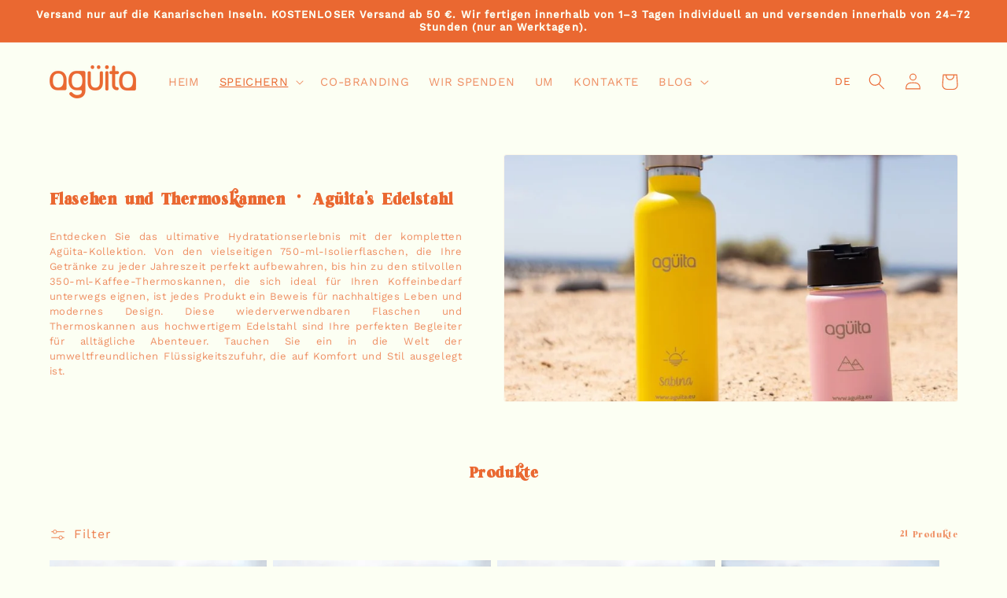

--- FILE ---
content_type: text/html; charset=utf-8
request_url: https://aguita.eu/de/collections/bottles-and-flasks
body_size: 46901
content:


<!doctype html>
<html class="no-js" lang="de">
  <head>
            <style></style>

    <script src="https://code.jquery.com/jquery-3.6.3.min.js" integrity="sha256-pvPw+upLPUjgMXY0G+8O0xUf+/Im1MZjXxxgOcBQBXU=" crossorigin="anonymous"></script>

    <link rel="stylesheet" href="//aguita.eu/cdn/shop/t/23/assets/flickity.min.css?v=12404722746677358661712829043">
    <script src="//aguita.eu/cdn/shop/t/23/assets/flickity.pkgd.min.js?v=73961118629168547061712829043"></script>
    
    <meta charset="utf-8">
    <meta http-equiv="X-UA-Compatible" content="IE=edge">
    <meta name="viewport" content="width=device-width,initial-scale=1">
    <meta name="theme-color" content="">
    <link rel="canonical" href="https://aguita.eu/de/collections/bottles-and-flasks">
    <link rel="preconnect" href="https://cdn.shopify.com" crossorigin><link rel="icon" type="image/png" href="//aguita.eu/cdn/shop/files/gif_english-07_520x500_b0eacb16-775c-4d35-b485-f35feadf8296.webp?crop=center&height=32&v=1690737028&width=32"><link rel="preconnect" href="https://fonts.shopifycdn.com" crossorigin><title>
      Flaschen und Thermoskannen ᛫ Agüita&#39;s Edelstahl | AGÜITA
</title>

    
      <meta name="description" content="Entdecken Sie die Edelstahlflaschen und Feldflaschen von Agüita. Von einwandigen Flaschen bis hin zu isolierten Thermoskannen haben wir eine stilvolle Trinkflasche im Angebot.">
    

    

<meta property="og:site_name" content="AGÜITA">
<meta property="og:url" content="https://aguita.eu/de/collections/bottles-and-flasks">
<meta property="og:title" content="Flaschen und Thermoskannen ᛫ Agüita&#39;s Edelstahl | AGÜITA">
<meta property="og:type" content="website">
<meta property="og:description" content="Entdecken Sie die Edelstahlflaschen und Feldflaschen von Agüita. Von einwandigen Flaschen bis hin zu isolierten Thermoskannen haben wir eine stilvolle Trinkflasche im Angebot."><meta property="og:image" content="http://aguita.eu/cdn/shop/collections/bottles-and-flasks-222259.jpg?v=1705934308">
  <meta property="og:image:secure_url" content="https://aguita.eu/cdn/shop/collections/bottles-and-flasks-222259.jpg?v=1705934308">
  <meta property="og:image:width" content="800">
  <meta property="og:image:height" content="1200"><meta name="twitter:card" content="summary_large_image">
<meta name="twitter:title" content="Flaschen und Thermoskannen ᛫ Agüita&#39;s Edelstahl | AGÜITA">
<meta name="twitter:description" content="Entdecken Sie die Edelstahlflaschen und Feldflaschen von Agüita. Von einwandigen Flaschen bis hin zu isolierten Thermoskannen haben wir eine stilvolle Trinkflasche im Angebot.">


    <script src="//aguita.eu/cdn/shop/t/23/assets/global.js?v=58535095369556517401712829043" defer="defer"></script><script>window.performance && window.performance.mark && window.performance.mark('shopify.content_for_header.start');</script><meta name="google-site-verification" content="CttmgiQP3Gzfat1lbzGUzM3qcS7f51TFWNtN78y6CVc">
<meta name="facebook-domain-verification" content="i3rbivfqlun0h1xj71vactdohuwxy7">
<meta id="shopify-digital-wallet" name="shopify-digital-wallet" content="/63600165098/digital_wallets/dialog">
<meta name="shopify-checkout-api-token" content="92edb762983474c699b5c4ba633ffcc6">
<link rel="alternate" type="application/atom+xml" title="Feed" href="/de/collections/bottles-and-flasks.atom" />
<link rel="next" href="/de/collections/bottles-and-flasks?page=2">
<link rel="alternate" hreflang="x-default" href="https://aguita.eu/collections/bottles-and-flasks">
<link rel="alternate" hreflang="es" href="https://aguita.eu/collections/bottles-and-flasks">
<link rel="alternate" hreflang="en" href="https://aguita.eu/en/collections/bottles-and-flasks">
<link rel="alternate" hreflang="de" href="https://aguita.eu/de/collections/bottles-and-flasks">
<link rel="alternate" hreflang="it" href="https://aguita.eu/it/collections/bottles-and-flasks">
<link rel="alternate" type="application/json+oembed" href="https://aguita.eu/de/collections/bottles-and-flasks.oembed">
<script async="async" src="/checkouts/internal/preloads.js?locale=de-ES"></script>
<link rel="preconnect" href="https://shop.app" crossorigin="anonymous">
<script async="async" src="https://shop.app/checkouts/internal/preloads.js?locale=de-ES&shop_id=63600165098" crossorigin="anonymous"></script>
<script id="apple-pay-shop-capabilities" type="application/json">{"shopId":63600165098,"countryCode":"ES","currencyCode":"EUR","merchantCapabilities":["supports3DS"],"merchantId":"gid:\/\/shopify\/Shop\/63600165098","merchantName":"AGÜITA","requiredBillingContactFields":["postalAddress","email","phone"],"requiredShippingContactFields":["postalAddress","email","phone"],"shippingType":"shipping","supportedNetworks":["visa","maestro","masterCard","amex"],"total":{"type":"pending","label":"AGÜITA","amount":"1.00"},"shopifyPaymentsEnabled":true,"supportsSubscriptions":true}</script>
<script id="shopify-features" type="application/json">{"accessToken":"92edb762983474c699b5c4ba633ffcc6","betas":["rich-media-storefront-analytics"],"domain":"aguita.eu","predictiveSearch":true,"shopId":63600165098,"locale":"de"}</script>
<script>var Shopify = Shopify || {};
Shopify.shop = "aguita-tenerife.myshopify.com";
Shopify.locale = "de";
Shopify.currency = {"active":"EUR","rate":"1.0"};
Shopify.country = "ES";
Shopify.theme = {"name":"SITO - OPTIMIZED - New banner","id":160186368333,"schema_name":"Dawn","schema_version":"4.0.0","theme_store_id":null,"role":"main"};
Shopify.theme.handle = "null";
Shopify.theme.style = {"id":null,"handle":null};
Shopify.cdnHost = "aguita.eu/cdn";
Shopify.routes = Shopify.routes || {};
Shopify.routes.root = "/de/";</script>
<script type="module">!function(o){(o.Shopify=o.Shopify||{}).modules=!0}(window);</script>
<script>!function(o){function n(){var o=[];function n(){o.push(Array.prototype.slice.apply(arguments))}return n.q=o,n}var t=o.Shopify=o.Shopify||{};t.loadFeatures=n(),t.autoloadFeatures=n()}(window);</script>
<script>
  window.ShopifyPay = window.ShopifyPay || {};
  window.ShopifyPay.apiHost = "shop.app\/pay";
  window.ShopifyPay.redirectState = null;
</script>
<script id="shop-js-analytics" type="application/json">{"pageType":"collection"}</script>
<script defer="defer" async type="module" src="//aguita.eu/cdn/shopifycloud/shop-js/modules/v2/client.init-shop-cart-sync_HUjMWWU5.de.esm.js"></script>
<script defer="defer" async type="module" src="//aguita.eu/cdn/shopifycloud/shop-js/modules/v2/chunk.common_QpfDqRK1.esm.js"></script>
<script type="module">
  await import("//aguita.eu/cdn/shopifycloud/shop-js/modules/v2/client.init-shop-cart-sync_HUjMWWU5.de.esm.js");
await import("//aguita.eu/cdn/shopifycloud/shop-js/modules/v2/chunk.common_QpfDqRK1.esm.js");

  window.Shopify.SignInWithShop?.initShopCartSync?.({"fedCMEnabled":true,"windoidEnabled":true});

</script>
<script>
  window.Shopify = window.Shopify || {};
  if (!window.Shopify.featureAssets) window.Shopify.featureAssets = {};
  window.Shopify.featureAssets['shop-js'] = {"shop-cart-sync":["modules/v2/client.shop-cart-sync_ByUgVWtJ.de.esm.js","modules/v2/chunk.common_QpfDqRK1.esm.js"],"init-fed-cm":["modules/v2/client.init-fed-cm_CVqhkk-1.de.esm.js","modules/v2/chunk.common_QpfDqRK1.esm.js"],"shop-button":["modules/v2/client.shop-button_B0pFlqys.de.esm.js","modules/v2/chunk.common_QpfDqRK1.esm.js"],"shop-cash-offers":["modules/v2/client.shop-cash-offers_CaaeZ5wd.de.esm.js","modules/v2/chunk.common_QpfDqRK1.esm.js","modules/v2/chunk.modal_CS8dP9kO.esm.js"],"init-windoid":["modules/v2/client.init-windoid_B-gyVqfY.de.esm.js","modules/v2/chunk.common_QpfDqRK1.esm.js"],"shop-toast-manager":["modules/v2/client.shop-toast-manager_DgTeluS3.de.esm.js","modules/v2/chunk.common_QpfDqRK1.esm.js"],"init-shop-email-lookup-coordinator":["modules/v2/client.init-shop-email-lookup-coordinator_C5I212n4.de.esm.js","modules/v2/chunk.common_QpfDqRK1.esm.js"],"init-shop-cart-sync":["modules/v2/client.init-shop-cart-sync_HUjMWWU5.de.esm.js","modules/v2/chunk.common_QpfDqRK1.esm.js"],"avatar":["modules/v2/client.avatar_BTnouDA3.de.esm.js"],"pay-button":["modules/v2/client.pay-button_CJaF-UDc.de.esm.js","modules/v2/chunk.common_QpfDqRK1.esm.js"],"init-customer-accounts":["modules/v2/client.init-customer-accounts_BI_wUvuR.de.esm.js","modules/v2/client.shop-login-button_DTPR4l75.de.esm.js","modules/v2/chunk.common_QpfDqRK1.esm.js","modules/v2/chunk.modal_CS8dP9kO.esm.js"],"init-shop-for-new-customer-accounts":["modules/v2/client.init-shop-for-new-customer-accounts_C4qR5Wl-.de.esm.js","modules/v2/client.shop-login-button_DTPR4l75.de.esm.js","modules/v2/chunk.common_QpfDqRK1.esm.js","modules/v2/chunk.modal_CS8dP9kO.esm.js"],"shop-login-button":["modules/v2/client.shop-login-button_DTPR4l75.de.esm.js","modules/v2/chunk.common_QpfDqRK1.esm.js","modules/v2/chunk.modal_CS8dP9kO.esm.js"],"init-customer-accounts-sign-up":["modules/v2/client.init-customer-accounts-sign-up_SG5gYFpP.de.esm.js","modules/v2/client.shop-login-button_DTPR4l75.de.esm.js","modules/v2/chunk.common_QpfDqRK1.esm.js","modules/v2/chunk.modal_CS8dP9kO.esm.js"],"shop-follow-button":["modules/v2/client.shop-follow-button_CmMsyvrH.de.esm.js","modules/v2/chunk.common_QpfDqRK1.esm.js","modules/v2/chunk.modal_CS8dP9kO.esm.js"],"checkout-modal":["modules/v2/client.checkout-modal_tfCxQqrq.de.esm.js","modules/v2/chunk.common_QpfDqRK1.esm.js","modules/v2/chunk.modal_CS8dP9kO.esm.js"],"lead-capture":["modules/v2/client.lead-capture_Ccz5Zm6k.de.esm.js","modules/v2/chunk.common_QpfDqRK1.esm.js","modules/v2/chunk.modal_CS8dP9kO.esm.js"],"shop-login":["modules/v2/client.shop-login_BfivnucW.de.esm.js","modules/v2/chunk.common_QpfDqRK1.esm.js","modules/v2/chunk.modal_CS8dP9kO.esm.js"],"payment-terms":["modules/v2/client.payment-terms_D2Mn0eFV.de.esm.js","modules/v2/chunk.common_QpfDqRK1.esm.js","modules/v2/chunk.modal_CS8dP9kO.esm.js"]};
</script>
<script>(function() {
  var isLoaded = false;
  function asyncLoad() {
    if (isLoaded) return;
    isLoaded = true;
    var urls = ["\/\/shopify.privy.com\/widget.js?shop=aguita-tenerife.myshopify.com"];
    for (var i = 0; i < urls.length; i++) {
      var s = document.createElement('script');
      s.type = 'text/javascript';
      s.async = true;
      s.src = urls[i];
      var x = document.getElementsByTagName('script')[0];
      x.parentNode.insertBefore(s, x);
    }
  };
  if(window.attachEvent) {
    window.attachEvent('onload', asyncLoad);
  } else {
    window.addEventListener('load', asyncLoad, false);
  }
})();</script>
<script id="__st">var __st={"a":63600165098,"offset":0,"reqid":"9bb9809f-2ae6-493a-8dfa-efb8d1ce9444-1768622861","pageurl":"aguita.eu\/de\/collections\/bottles-and-flasks","u":"600c90275490","p":"collection","rtyp":"collection","rid":426124083434};</script>
<script>window.ShopifyPaypalV4VisibilityTracking = true;</script>
<script id="captcha-bootstrap">!function(){'use strict';const t='contact',e='account',n='new_comment',o=[[t,t],['blogs',n],['comments',n],[t,'customer']],c=[[e,'customer_login'],[e,'guest_login'],[e,'recover_customer_password'],[e,'create_customer']],r=t=>t.map((([t,e])=>`form[action*='/${t}']:not([data-nocaptcha='true']) input[name='form_type'][value='${e}']`)).join(','),a=t=>()=>t?[...document.querySelectorAll(t)].map((t=>t.form)):[];function s(){const t=[...o],e=r(t);return a(e)}const i='password',u='form_key',d=['recaptcha-v3-token','g-recaptcha-response','h-captcha-response',i],f=()=>{try{return window.sessionStorage}catch{return}},m='__shopify_v',_=t=>t.elements[u];function p(t,e,n=!1){try{const o=window.sessionStorage,c=JSON.parse(o.getItem(e)),{data:r}=function(t){const{data:e,action:n}=t;return t[m]||n?{data:e,action:n}:{data:t,action:n}}(c);for(const[e,n]of Object.entries(r))t.elements[e]&&(t.elements[e].value=n);n&&o.removeItem(e)}catch(o){console.error('form repopulation failed',{error:o})}}const l='form_type',E='cptcha';function T(t){t.dataset[E]=!0}const w=window,h=w.document,L='Shopify',v='ce_forms',y='captcha';let A=!1;((t,e)=>{const n=(g='f06e6c50-85a8-45c8-87d0-21a2b65856fe',I='https://cdn.shopify.com/shopifycloud/storefront-forms-hcaptcha/ce_storefront_forms_captcha_hcaptcha.v1.5.2.iife.js',D={infoText:'Durch hCaptcha geschützt',privacyText:'Datenschutz',termsText:'Allgemeine Geschäftsbedingungen'},(t,e,n)=>{const o=w[L][v],c=o.bindForm;if(c)return c(t,g,e,D).then(n);var r;o.q.push([[t,g,e,D],n]),r=I,A||(h.body.append(Object.assign(h.createElement('script'),{id:'captcha-provider',async:!0,src:r})),A=!0)});var g,I,D;w[L]=w[L]||{},w[L][v]=w[L][v]||{},w[L][v].q=[],w[L][y]=w[L][y]||{},w[L][y].protect=function(t,e){n(t,void 0,e),T(t)},Object.freeze(w[L][y]),function(t,e,n,w,h,L){const[v,y,A,g]=function(t,e,n){const i=e?o:[],u=t?c:[],d=[...i,...u],f=r(d),m=r(i),_=r(d.filter((([t,e])=>n.includes(e))));return[a(f),a(m),a(_),s()]}(w,h,L),I=t=>{const e=t.target;return e instanceof HTMLFormElement?e:e&&e.form},D=t=>v().includes(t);t.addEventListener('submit',(t=>{const e=I(t);if(!e)return;const n=D(e)&&!e.dataset.hcaptchaBound&&!e.dataset.recaptchaBound,o=_(e),c=g().includes(e)&&(!o||!o.value);(n||c)&&t.preventDefault(),c&&!n&&(function(t){try{if(!f())return;!function(t){const e=f();if(!e)return;const n=_(t);if(!n)return;const o=n.value;o&&e.removeItem(o)}(t);const e=Array.from(Array(32),(()=>Math.random().toString(36)[2])).join('');!function(t,e){_(t)||t.append(Object.assign(document.createElement('input'),{type:'hidden',name:u})),t.elements[u].value=e}(t,e),function(t,e){const n=f();if(!n)return;const o=[...t.querySelectorAll(`input[type='${i}']`)].map((({name:t})=>t)),c=[...d,...o],r={};for(const[a,s]of new FormData(t).entries())c.includes(a)||(r[a]=s);n.setItem(e,JSON.stringify({[m]:1,action:t.action,data:r}))}(t,e)}catch(e){console.error('failed to persist form',e)}}(e),e.submit())}));const S=(t,e)=>{t&&!t.dataset[E]&&(n(t,e.some((e=>e===t))),T(t))};for(const o of['focusin','change'])t.addEventListener(o,(t=>{const e=I(t);D(e)&&S(e,y())}));const B=e.get('form_key'),M=e.get(l),P=B&&M;t.addEventListener('DOMContentLoaded',(()=>{const t=y();if(P)for(const e of t)e.elements[l].value===M&&p(e,B);[...new Set([...A(),...v().filter((t=>'true'===t.dataset.shopifyCaptcha))])].forEach((e=>S(e,t)))}))}(h,new URLSearchParams(w.location.search),n,t,e,['guest_login'])})(!0,!0)}();</script>
<script integrity="sha256-4kQ18oKyAcykRKYeNunJcIwy7WH5gtpwJnB7kiuLZ1E=" data-source-attribution="shopify.loadfeatures" defer="defer" src="//aguita.eu/cdn/shopifycloud/storefront/assets/storefront/load_feature-a0a9edcb.js" crossorigin="anonymous"></script>
<script crossorigin="anonymous" defer="defer" src="//aguita.eu/cdn/shopifycloud/storefront/assets/shopify_pay/storefront-65b4c6d7.js?v=20250812"></script>
<script data-source-attribution="shopify.dynamic_checkout.dynamic.init">var Shopify=Shopify||{};Shopify.PaymentButton=Shopify.PaymentButton||{isStorefrontPortableWallets:!0,init:function(){window.Shopify.PaymentButton.init=function(){};var t=document.createElement("script");t.src="https://aguita.eu/cdn/shopifycloud/portable-wallets/latest/portable-wallets.de.js",t.type="module",document.head.appendChild(t)}};
</script>
<script data-source-attribution="shopify.dynamic_checkout.buyer_consent">
  function portableWalletsHideBuyerConsent(e){var t=document.getElementById("shopify-buyer-consent"),n=document.getElementById("shopify-subscription-policy-button");t&&n&&(t.classList.add("hidden"),t.setAttribute("aria-hidden","true"),n.removeEventListener("click",e))}function portableWalletsShowBuyerConsent(e){var t=document.getElementById("shopify-buyer-consent"),n=document.getElementById("shopify-subscription-policy-button");t&&n&&(t.classList.remove("hidden"),t.removeAttribute("aria-hidden"),n.addEventListener("click",e))}window.Shopify?.PaymentButton&&(window.Shopify.PaymentButton.hideBuyerConsent=portableWalletsHideBuyerConsent,window.Shopify.PaymentButton.showBuyerConsent=portableWalletsShowBuyerConsent);
</script>
<script data-source-attribution="shopify.dynamic_checkout.cart.bootstrap">document.addEventListener("DOMContentLoaded",(function(){function t(){return document.querySelector("shopify-accelerated-checkout-cart, shopify-accelerated-checkout")}if(t())Shopify.PaymentButton.init();else{new MutationObserver((function(e,n){t()&&(Shopify.PaymentButton.init(),n.disconnect())})).observe(document.body,{childList:!0,subtree:!0})}}));
</script>
<link id="shopify-accelerated-checkout-styles" rel="stylesheet" media="screen" href="https://aguita.eu/cdn/shopifycloud/portable-wallets/latest/accelerated-checkout-backwards-compat.css" crossorigin="anonymous">
<style id="shopify-accelerated-checkout-cart">
        #shopify-buyer-consent {
  margin-top: 1em;
  display: inline-block;
  width: 100%;
}

#shopify-buyer-consent.hidden {
  display: none;
}

#shopify-subscription-policy-button {
  background: none;
  border: none;
  padding: 0;
  text-decoration: underline;
  font-size: inherit;
  cursor: pointer;
}

#shopify-subscription-policy-button::before {
  box-shadow: none;
}

      </style>
<script id="sections-script" data-sections="header,footer" defer="defer" src="//aguita.eu/cdn/shop/t/23/compiled_assets/scripts.js?3047"></script>
<script>window.performance && window.performance.mark && window.performance.mark('shopify.content_for_header.end');</script>

    <style data-shopify>
      @font-face {
  font-family: "Work Sans";
  font-weight: 400;
  font-style: normal;
  font-display: swap;
  src: url("//aguita.eu/cdn/fonts/work_sans/worksans_n4.b7973b3d07d0ace13de1b1bea9c45759cdbe12cf.woff2") format("woff2"),
       url("//aguita.eu/cdn/fonts/work_sans/worksans_n4.cf5ceb1e6d373a9505e637c1aff0a71d0959556d.woff") format("woff");
}

      @font-face {
  font-family: "Work Sans";
  font-weight: 700;
  font-style: normal;
  font-display: swap;
  src: url("//aguita.eu/cdn/fonts/work_sans/worksans_n7.e2cf5bd8f2c7e9d30c030f9ea8eafc69f5a92f7b.woff2") format("woff2"),
       url("//aguita.eu/cdn/fonts/work_sans/worksans_n7.20f1c80359e7f7b4327b81543e1acb5c32cd03cd.woff") format("woff");
}

      @font-face {
  font-family: "Work Sans";
  font-weight: 400;
  font-style: italic;
  font-display: swap;
  src: url("//aguita.eu/cdn/fonts/work_sans/worksans_i4.16ff51e3e71fc1d09ff97b9ff9ccacbeeb384ec4.woff2") format("woff2"),
       url("//aguita.eu/cdn/fonts/work_sans/worksans_i4.ed4a1418cba5b7f04f79e4d5c8a5f1a6bd34f23b.woff") format("woff");
}

      @font-face {
  font-family: "Work Sans";
  font-weight: 700;
  font-style: italic;
  font-display: swap;
  src: url("//aguita.eu/cdn/fonts/work_sans/worksans_i7.7cdba6320b03c03dcaa365743a4e0e729fe97e54.woff2") format("woff2"),
       url("//aguita.eu/cdn/fonts/work_sans/worksans_i7.42a9f4016982495f4c0b0fb3dc64cf8f2d0c3eaa.woff") format("woff");
}

      @font-face {
  font-family: Petrona;
  font-weight: 700;
  font-style: normal;
  font-display: swap;
  src: url("//aguita.eu/cdn/fonts/petrona/petrona_n7.8f0b6938e4c6f57dca1d71c2d799a3a6be96af37.woff2") format("woff2"),
       url("//aguita.eu/cdn/fonts/petrona/petrona_n7.9d88fb3c3e708e09dfffac76539bc871aceddbeb.woff") format("woff");
}


      :root {
        --font-body-family: "Work Sans", sans-serif;
        --font-body-style: normal;
        --font-body-weight: 400;

        --font-heading-family: Petrona, serif;
        --font-heading-style: normal;
        --font-heading-weight: 700;

        --font-body-scale: 1.05;
        --font-heading-scale: 0.9523809523809523;

        --color-base-text: 234, 104, 49;
        --color-shadow: 234, 104, 49;
        --color-base-background-1: 252, 255, 243;
        --color-base-background-2: 243, 243, 243;
        --color-base-solid-button-labels: 252, 255, 243;
        --color-base-outline-button-labels: 234, 104, 49;
        --color-base-accent-1: 234, 104, 49;
        --color-base-accent-2: 234, 104, 49;
        --payment-terms-background-color: #fcfff3;

        --gradient-base-background-1: #fcfff3;
        --gradient-base-background-2: #f3f3f3;
        --gradient-base-accent-1: radial-gradient(rgba(160, 204, 178, 1) 100%, rgba(160, 204, 178, 1) 100%);
        --gradient-base-accent-2: linear-gradient(54deg, rgba(160, 204, 178, 1), rgba(255, 250, 99, 1) 85%);

        --media-padding: px;
        --media-border-opacity: 0.05;
        --media-border-width: 1px;
        --media-radius: 4px;
        --media-shadow-opacity: 0.0;
        --media-shadow-horizontal-offset: 0px;
        --media-shadow-vertical-offset: 0px;
        --media-shadow-blur-radius: 5px;

        --page-width: 120rem;
        --page-width-margin: 0rem;

        --card-image-padding: 0.0rem;
        --card-corner-radius: 0.0rem;
        --card-text-alignment: left;
        --card-border-width: 0.0rem;
        --card-border-opacity: 0.1;
        --card-shadow-opacity: 0.0;
        --card-shadow-horizontal-offset: 0.0rem;
        --card-shadow-vertical-offset: 0.4rem;
        --card-shadow-blur-radius: 0.5rem;

        --badge-corner-radius: 4.0rem;

        --popup-border-width: 1px;
        --popup-border-opacity: 0.1;
        --popup-corner-radius: 4px;
        --popup-shadow-opacity: 0.0;
        --popup-shadow-horizontal-offset: 0px;
        --popup-shadow-vertical-offset: 4px;
        --popup-shadow-blur-radius: 5px;

        --drawer-border-width: 1px;
        --drawer-border-opacity: 0.1;
        --drawer-shadow-opacity: 0.0;
        --drawer-shadow-horizontal-offset: 0px;
        --drawer-shadow-vertical-offset: 4px;
        --drawer-shadow-blur-radius: 5px;

        --spacing-sections-desktop: 0px;
        --spacing-sections-mobile: 0px;

        --grid-desktop-vertical-spacing: 8px;
        --grid-desktop-horizontal-spacing: 8px;
        --grid-mobile-vertical-spacing: 4px;
        --grid-mobile-horizontal-spacing: 4px;

        --text-boxes-border-opacity: 0.1;
        --text-boxes-border-width: 0px;
        --text-boxes-radius: 4px;
        --text-boxes-shadow-opacity: 0.0;
        --text-boxes-shadow-horizontal-offset: 0px;
        --text-boxes-shadow-vertical-offset: 4px;
        --text-boxes-shadow-blur-radius: 5px;

        --buttons-radius: 4px;
        --buttons-radius-outset: 4px;
        --buttons-border-width: 0px;
        --buttons-border-opacity: 1.0;
        --buttons-shadow-opacity: 0.0;
        --buttons-shadow-horizontal-offset: 0px;
        --buttons-shadow-vertical-offset: 4px;
        --buttons-shadow-blur-radius: 0px;
        --buttons-border-offset: 0.3px;

        --inputs-radius: 4px;
        --inputs-border-width: 1px;
        --inputs-border-opacity: 0.55;
        --inputs-shadow-opacity: 0.0;
        --inputs-shadow-horizontal-offset: 0px;
        --inputs-margin-offset: 0px;
        --inputs-shadow-vertical-offset: 6px;
        --inputs-shadow-blur-radius: 5px;
        --inputs-radius-outset: 5px;

        --variant-pills-radius: 4px;
        --variant-pills-border-width: 1px;
        --variant-pills-border-opacity: 0.55;
        --variant-pills-shadow-opacity: 0.0;
        --variant-pills-shadow-horizontal-offset: 0px;
        --variant-pills-shadow-vertical-offset: 4px;
        --variant-pills-shadow-blur-radius: 5px;
      }

      *,
      *::before,
      *::after {
        box-sizing: inherit;
      }

      html {
        box-sizing: border-box;
        font-size: calc(var(--font-body-scale) * 62.5%);
        height: 100%;
      }

      body {
        display: grid;
        grid-template-rows: auto auto 1fr auto;
        grid-template-columns: 100%;
        min-height: 100%;
        margin: 0;
        font-size: 1.5rem;
        letter-spacing: 0.06rem;
        line-height: calc(1 + 0.8 / var(--font-body-scale));
        font-family: var(--font-body-family);
        font-style: var(--font-body-style);
        font-weight: var(--font-body-weight);
      }

      @media screen and (min-width: 750px) {
        body {
          font-size: 1.6rem;
        }
      }
    </style>

    <link href="//aguita.eu/cdn/shop/t/23/assets/base.css?v=11178758136806348011722599978" rel="stylesheet" type="text/css" media="all" />
<link rel="preload" as="font" href="//aguita.eu/cdn/fonts/work_sans/worksans_n4.b7973b3d07d0ace13de1b1bea9c45759cdbe12cf.woff2" type="font/woff2" crossorigin><link rel="preload" as="font" href="//aguita.eu/cdn/fonts/petrona/petrona_n7.8f0b6938e4c6f57dca1d71c2d799a3a6be96af37.woff2" type="font/woff2" crossorigin><link rel="stylesheet" href="//aguita.eu/cdn/shop/t/23/assets/component-predictive-search.css?v=66075004975312455711712829043" media="print" onload="this.media='all'"><script>document.documentElement.className = document.documentElement.className.replace('no-js', 'js');
    if (Shopify.designMode) {
      document.documentElement.classList.add('shopify-design-mode');
    }
    </script>
    
<!-- Start of Judge.me Core -->
<link rel="dns-prefetch" href="https://cdn.judge.me/">
<script data-cfasync='false' class='jdgm-settings-script'>window.jdgmSettings={"pagination":5,"disable_web_reviews":false,"badge_no_review_text":"No reviews","badge_n_reviews_text":"{{ n }} review/reviews","hide_badge_preview_if_no_reviews":true,"badge_hide_text":false,"enforce_center_preview_badge":false,"widget_title":"Customer Reviews","widget_open_form_text":"Write a review","widget_close_form_text":"Cancel review","widget_refresh_page_text":"Refresh page","widget_summary_text":"Based on {{ number_of_reviews }} review/reviews","widget_no_review_text":"Be the first to write a review","widget_name_field_text":"Display name","widget_verified_name_field_text":"Verified Name (public)","widget_name_placeholder_text":"Display name","widget_required_field_error_text":"This field is required.","widget_email_field_text":"Email address","widget_verified_email_field_text":"Verified Email (private, can not be edited)","widget_email_placeholder_text":"Your email address","widget_email_field_error_text":"Please enter a valid email address.","widget_rating_field_text":"Rating","widget_review_title_field_text":"Review Title","widget_review_title_placeholder_text":"Give your review a title","widget_review_body_field_text":"Review content","widget_review_body_placeholder_text":"Start writing here...","widget_pictures_field_text":"Picture/Video (optional)","widget_submit_review_text":"Submit Review","widget_submit_verified_review_text":"Submit Verified Review","widget_submit_success_msg_with_auto_publish":"Thank you! Please refresh the page in a few moments to see your review. You can remove or edit your review by logging into \u003ca href='https://judge.me/login' target='_blank' rel='nofollow noopener'\u003eJudge.me\u003c/a\u003e","widget_submit_success_msg_no_auto_publish":"Thank you! Your review will be published as soon as it is approved by the shop admin. You can remove or edit your review by logging into \u003ca href='https://judge.me/login' target='_blank' rel='nofollow noopener'\u003eJudge.me\u003c/a\u003e","widget_show_default_reviews_out_of_total_text":"Showing {{ n_reviews_shown }} out of {{ n_reviews }} reviews.","widget_show_all_link_text":"Show all","widget_show_less_link_text":"Show less","widget_author_said_text":"{{ reviewer_name }} said:","widget_days_text":"{{ n }} days ago","widget_weeks_text":"{{ n }} week/weeks ago","widget_months_text":"{{ n }} month/months ago","widget_years_text":"{{ n }} year/years ago","widget_yesterday_text":"Yesterday","widget_today_text":"Today","widget_replied_text":"\u003e\u003e {{ shop_name }} replied:","widget_read_more_text":"Read more","widget_reviewer_name_as_initial":"","widget_rating_filter_color":"#fbcd0a","widget_rating_filter_see_all_text":"See all reviews","widget_sorting_most_recent_text":"Most Recent","widget_sorting_highest_rating_text":"Highest Rating","widget_sorting_lowest_rating_text":"Lowest Rating","widget_sorting_with_pictures_text":"Only Pictures","widget_sorting_most_helpful_text":"Most Helpful","widget_open_question_form_text":"Ask a question","widget_reviews_subtab_text":"Reviews","widget_questions_subtab_text":"Questions","widget_question_label_text":"Question","widget_answer_label_text":"Answer","widget_question_placeholder_text":"Write your question here","widget_submit_question_text":"Submit Question","widget_question_submit_success_text":"Thank you for your question! We will notify you once it gets answered.","verified_badge_text":"Verified","verified_badge_bg_color":"","verified_badge_text_color":"","verified_badge_placement":"left-of-reviewer-name","widget_review_max_height":"","widget_hide_border":false,"widget_social_share":false,"widget_thumb":false,"widget_review_location_show":false,"widget_location_format":"","all_reviews_include_out_of_store_products":true,"all_reviews_out_of_store_text":"(out of store)","all_reviews_pagination":100,"all_reviews_product_name_prefix_text":"about","enable_review_pictures":true,"enable_question_anwser":false,"widget_theme":"default","review_date_format":"mm/dd/yyyy","default_sort_method":"most-recent","widget_product_reviews_subtab_text":"Product Reviews","widget_shop_reviews_subtab_text":"Shop Reviews","widget_other_products_reviews_text":"Reviews for other products","widget_store_reviews_subtab_text":"Store reviews","widget_no_store_reviews_text":"This store hasn't received any reviews yet","widget_web_restriction_product_reviews_text":"This product hasn't received any reviews yet","widget_no_items_text":"No items found","widget_show_more_text":"Show more","widget_write_a_store_review_text":"Write a Store Review","widget_other_languages_heading":"Reviews in Other Languages","widget_translate_review_text":"Translate review to {{ language }}","widget_translating_review_text":"Translating...","widget_show_original_translation_text":"Show original ({{ language }})","widget_translate_review_failed_text":"Review couldn't be translated.","widget_translate_review_retry_text":"Retry","widget_translate_review_try_again_later_text":"Try again later","show_product_url_for_grouped_product":false,"widget_sorting_pictures_first_text":"Pictures First","show_pictures_on_all_rev_page_mobile":false,"show_pictures_on_all_rev_page_desktop":false,"floating_tab_hide_mobile_install_preference":false,"floating_tab_button_name":"★ Reviews","floating_tab_title":"Let customers speak for us","floating_tab_button_color":"","floating_tab_button_background_color":"","floating_tab_url":"","floating_tab_url_enabled":false,"floating_tab_tab_style":"text","all_reviews_text_badge_text":"Customers rate us {{ shop.metafields.judgeme.all_reviews_rating | round: 1 }}/5 based on {{ shop.metafields.judgeme.all_reviews_count }} reviews.","all_reviews_text_badge_text_branded_style":"{{ shop.metafields.judgeme.all_reviews_rating | round: 1 }} out of 5 stars based on {{ shop.metafields.judgeme.all_reviews_count }} reviews","is_all_reviews_text_badge_a_link":false,"show_stars_for_all_reviews_text_badge":false,"all_reviews_text_badge_url":"","all_reviews_text_style":"text","all_reviews_text_color_style":"judgeme_brand_color","all_reviews_text_color":"#108474","all_reviews_text_show_jm_brand":true,"featured_carousel_show_header":true,"featured_carousel_title":"Let customers speak for us","testimonials_carousel_title":"Customers are saying","videos_carousel_title":"Real customer stories","cards_carousel_title":"Customers are saying","featured_carousel_count_text":"from {{ n }} reviews","featured_carousel_add_link_to_all_reviews_page":false,"featured_carousel_url":"","featured_carousel_show_images":true,"featured_carousel_autoslide_interval":5,"featured_carousel_arrows_on_the_sides":false,"featured_carousel_height":250,"featured_carousel_width":80,"featured_carousel_image_size":0,"featured_carousel_image_height":250,"featured_carousel_arrow_color":"#eeeeee","verified_count_badge_style":"vintage","verified_count_badge_orientation":"horizontal","verified_count_badge_color_style":"judgeme_brand_color","verified_count_badge_color":"#108474","is_verified_count_badge_a_link":false,"verified_count_badge_url":"","verified_count_badge_show_jm_brand":true,"widget_rating_preset_default":5,"widget_first_sub_tab":"product-reviews","widget_show_histogram":true,"widget_histogram_use_custom_color":false,"widget_pagination_use_custom_color":false,"widget_star_use_custom_color":false,"widget_verified_badge_use_custom_color":false,"widget_write_review_use_custom_color":false,"picture_reminder_submit_button":"Upload Pictures","enable_review_videos":false,"mute_video_by_default":false,"widget_sorting_videos_first_text":"Videos First","widget_review_pending_text":"Pending","featured_carousel_items_for_large_screen":3,"social_share_options_order":"Facebook,Twitter","remove_microdata_snippet":true,"disable_json_ld":false,"enable_json_ld_products":false,"preview_badge_show_question_text":false,"preview_badge_no_question_text":"No questions","preview_badge_n_question_text":"{{ number_of_questions }} question/questions","qa_badge_show_icon":false,"qa_badge_position":"same-row","remove_judgeme_branding":false,"widget_add_search_bar":false,"widget_search_bar_placeholder":"Search","widget_sorting_verified_only_text":"Verified only","featured_carousel_theme":"default","featured_carousel_show_rating":true,"featured_carousel_show_title":true,"featured_carousel_show_body":true,"featured_carousel_show_date":false,"featured_carousel_show_reviewer":true,"featured_carousel_show_product":false,"featured_carousel_header_background_color":"#108474","featured_carousel_header_text_color":"#ffffff","featured_carousel_name_product_separator":"reviewed","featured_carousel_full_star_background":"#108474","featured_carousel_empty_star_background":"#dadada","featured_carousel_vertical_theme_background":"#f9fafb","featured_carousel_verified_badge_enable":false,"featured_carousel_verified_badge_color":"#108474","featured_carousel_border_style":"round","featured_carousel_review_line_length_limit":3,"featured_carousel_more_reviews_button_text":"Read more reviews","featured_carousel_view_product_button_text":"View product","all_reviews_page_load_reviews_on":"scroll","all_reviews_page_load_more_text":"Load More Reviews","disable_fb_tab_reviews":false,"enable_ajax_cdn_cache":false,"widget_public_name_text":"displayed publicly like","default_reviewer_name":"John Smith","default_reviewer_name_has_non_latin":true,"widget_reviewer_anonymous":"Anonymous","medals_widget_title":"Judge.me Review Medals","medals_widget_background_color":"#f9fafb","medals_widget_position":"footer_all_pages","medals_widget_border_color":"#f9fafb","medals_widget_verified_text_position":"left","medals_widget_use_monochromatic_version":false,"medals_widget_elements_color":"#108474","show_reviewer_avatar":true,"widget_invalid_yt_video_url_error_text":"Not a YouTube video URL","widget_max_length_field_error_text":"Please enter no more than {0} characters.","widget_show_country_flag":false,"widget_show_collected_via_shop_app":true,"widget_verified_by_shop_badge_style":"light","widget_verified_by_shop_text":"Verified by Shop","widget_show_photo_gallery":false,"widget_load_with_code_splitting":true,"widget_ugc_install_preference":false,"widget_ugc_title":"Made by us, Shared by you","widget_ugc_subtitle":"Tag us to see your picture featured in our page","widget_ugc_arrows_color":"#ffffff","widget_ugc_primary_button_text":"Buy Now","widget_ugc_primary_button_background_color":"#108474","widget_ugc_primary_button_text_color":"#ffffff","widget_ugc_primary_button_border_width":"0","widget_ugc_primary_button_border_style":"none","widget_ugc_primary_button_border_color":"#108474","widget_ugc_primary_button_border_radius":"25","widget_ugc_secondary_button_text":"Load More","widget_ugc_secondary_button_background_color":"#ffffff","widget_ugc_secondary_button_text_color":"#108474","widget_ugc_secondary_button_border_width":"2","widget_ugc_secondary_button_border_style":"solid","widget_ugc_secondary_button_border_color":"#108474","widget_ugc_secondary_button_border_radius":"25","widget_ugc_reviews_button_text":"View Reviews","widget_ugc_reviews_button_background_color":"#ffffff","widget_ugc_reviews_button_text_color":"#108474","widget_ugc_reviews_button_border_width":"2","widget_ugc_reviews_button_border_style":"solid","widget_ugc_reviews_button_border_color":"#108474","widget_ugc_reviews_button_border_radius":"25","widget_ugc_reviews_button_link_to":"judgeme-reviews-page","widget_ugc_show_post_date":true,"widget_ugc_max_width":"800","widget_rating_metafield_value_type":true,"widget_primary_color":"#108474","widget_enable_secondary_color":false,"widget_secondary_color":"#edf5f5","widget_summary_average_rating_text":"{{ average_rating }} out of 5","widget_media_grid_title":"Customer photos \u0026 videos","widget_media_grid_see_more_text":"See more","widget_round_style":false,"widget_show_product_medals":true,"widget_verified_by_judgeme_text":"Verified by Judge.me","widget_show_store_medals":true,"widget_verified_by_judgeme_text_in_store_medals":"Verified by Judge.me","widget_media_field_exceed_quantity_message":"Sorry, we can only accept {{ max_media }} for one review.","widget_media_field_exceed_limit_message":"{{ file_name }} is too large, please select a {{ media_type }} less than {{ size_limit }}MB.","widget_review_submitted_text":"Review Submitted!","widget_question_submitted_text":"Question Submitted!","widget_close_form_text_question":"Cancel","widget_write_your_answer_here_text":"Write your answer here","widget_enabled_branded_link":true,"widget_show_collected_by_judgeme":false,"widget_reviewer_name_color":"","widget_write_review_text_color":"","widget_write_review_bg_color":"","widget_collected_by_judgeme_text":"collected by Judge.me","widget_pagination_type":"standard","widget_load_more_text":"Load More","widget_load_more_color":"#108474","widget_full_review_text":"Full Review","widget_read_more_reviews_text":"Read More Reviews","widget_read_questions_text":"Read Questions","widget_questions_and_answers_text":"Questions \u0026 Answers","widget_verified_by_text":"Verified by","widget_verified_text":"Verified","widget_number_of_reviews_text":"{{ number_of_reviews }} reviews","widget_back_button_text":"Back","widget_next_button_text":"Next","widget_custom_forms_filter_button":"Filters","custom_forms_style":"vertical","widget_show_review_information":false,"how_reviews_are_collected":"How reviews are collected?","widget_show_review_keywords":false,"widget_gdpr_statement":"How we use your data: We'll only contact you about the review you left, and only if necessary. By submitting your review, you agree to Judge.me's \u003ca href='https://judge.me/terms' target='_blank' rel='nofollow noopener'\u003eterms\u003c/a\u003e, \u003ca href='https://judge.me/privacy' target='_blank' rel='nofollow noopener'\u003eprivacy\u003c/a\u003e and \u003ca href='https://judge.me/content-policy' target='_blank' rel='nofollow noopener'\u003econtent\u003c/a\u003e policies.","widget_multilingual_sorting_enabled":false,"widget_translate_review_content_enabled":false,"widget_translate_review_content_method":"manual","popup_widget_review_selection":"automatically_with_pictures","popup_widget_round_border_style":true,"popup_widget_show_title":true,"popup_widget_show_body":true,"popup_widget_show_reviewer":false,"popup_widget_show_product":true,"popup_widget_show_pictures":true,"popup_widget_use_review_picture":true,"popup_widget_show_on_home_page":true,"popup_widget_show_on_product_page":true,"popup_widget_show_on_collection_page":true,"popup_widget_show_on_cart_page":true,"popup_widget_position":"bottom_left","popup_widget_first_review_delay":5,"popup_widget_duration":5,"popup_widget_interval":5,"popup_widget_review_count":5,"popup_widget_hide_on_mobile":true,"review_snippet_widget_round_border_style":true,"review_snippet_widget_card_color":"#FFFFFF","review_snippet_widget_slider_arrows_background_color":"#FFFFFF","review_snippet_widget_slider_arrows_color":"#000000","review_snippet_widget_star_color":"#108474","show_product_variant":false,"all_reviews_product_variant_label_text":"Variant: ","widget_show_verified_branding":false,"widget_ai_summary_title":"Customers say","widget_ai_summary_disclaimer":"AI-powered review summary based on recent customer reviews","widget_show_ai_summary":false,"widget_show_ai_summary_bg":false,"widget_show_review_title_input":true,"redirect_reviewers_invited_via_email":"review_widget","request_store_review_after_product_review":false,"request_review_other_products_in_order":false,"review_form_color_scheme":"default","review_form_corner_style":"square","review_form_star_color":{},"review_form_text_color":"#333333","review_form_background_color":"#ffffff","review_form_field_background_color":"#fafafa","review_form_button_color":{},"review_form_button_text_color":"#ffffff","review_form_modal_overlay_color":"#000000","review_content_screen_title_text":"How would you rate this product?","review_content_introduction_text":"We would love it if you would share a bit about your experience.","store_review_form_title_text":"How would you rate this store?","store_review_form_introduction_text":"We would love it if you would share a bit about your experience.","show_review_guidance_text":true,"one_star_review_guidance_text":"Poor","five_star_review_guidance_text":"Great","customer_information_screen_title_text":"About you","customer_information_introduction_text":"Please tell us more about you.","custom_questions_screen_title_text":"Your experience in more detail","custom_questions_introduction_text":"Here are a few questions to help us understand more about your experience.","review_submitted_screen_title_text":"Thanks for your review!","review_submitted_screen_thank_you_text":"We are processing it and it will appear on the store soon.","review_submitted_screen_email_verification_text":"Please confirm your email by clicking the link we just sent you. This helps us keep reviews authentic.","review_submitted_request_store_review_text":"Would you like to share your experience of shopping with us?","review_submitted_review_other_products_text":"Would you like to review these products?","store_review_screen_title_text":"Would you like to share your experience of shopping with us?","store_review_introduction_text":"We value your feedback and use it to improve. Please share any thoughts or suggestions you have.","reviewer_media_screen_title_picture_text":"Share a picture","reviewer_media_introduction_picture_text":"Upload a photo to support your review.","reviewer_media_screen_title_video_text":"Share a video","reviewer_media_introduction_video_text":"Upload a video to support your review.","reviewer_media_screen_title_picture_or_video_text":"Share a picture or video","reviewer_media_introduction_picture_or_video_text":"Upload a photo or video to support your review.","reviewer_media_youtube_url_text":"Paste your Youtube URL here","advanced_settings_next_step_button_text":"Next","advanced_settings_close_review_button_text":"Close","modal_write_review_flow":false,"write_review_flow_required_text":"Required","write_review_flow_privacy_message_text":"We respect your privacy.","write_review_flow_anonymous_text":"Post review as anonymous","write_review_flow_visibility_text":"This won't be visible to other customers.","write_review_flow_multiple_selection_help_text":"Select as many as you like","write_review_flow_single_selection_help_text":"Select one option","write_review_flow_required_field_error_text":"This field is required","write_review_flow_invalid_email_error_text":"Please enter a valid email address","write_review_flow_max_length_error_text":"Max. {{ max_length }} characters.","write_review_flow_media_upload_text":"\u003cb\u003eClick to upload\u003c/b\u003e or drag and drop","write_review_flow_gdpr_statement":"We'll only contact you about your review if necessary. By submitting your review, you agree to our \u003ca href='https://judge.me/terms' target='_blank' rel='nofollow noopener'\u003eterms and conditions\u003c/a\u003e and \u003ca href='https://judge.me/privacy' target='_blank' rel='nofollow noopener'\u003eprivacy policy\u003c/a\u003e.","rating_only_reviews_enabled":false,"show_negative_reviews_help_screen":false,"new_review_flow_help_screen_rating_threshold":3,"negative_review_resolution_screen_title_text":"Tell us more","negative_review_resolution_text":"Your experience matters to us. If there were issues with your purchase, we're here to help. Feel free to reach out to us, we'd love the opportunity to make things right.","negative_review_resolution_button_text":"Contact us","negative_review_resolution_proceed_with_review_text":"Leave a review","negative_review_resolution_subject":"Issue with purchase from {{ shop_name }}.{{ order_name }}","preview_badge_collection_page_install_status":false,"widget_review_custom_css":"","preview_badge_custom_css":"","preview_badge_stars_count":"5-stars","featured_carousel_custom_css":"","floating_tab_custom_css":"","all_reviews_widget_custom_css":"","medals_widget_custom_css":"","verified_badge_custom_css":"","all_reviews_text_custom_css":"","transparency_badges_collected_via_store_invite":false,"transparency_badges_from_another_provider":false,"transparency_badges_collected_from_store_visitor":false,"transparency_badges_collected_by_verified_review_provider":false,"transparency_badges_earned_reward":false,"transparency_badges_collected_via_store_invite_text":"Review collected via store invitation","transparency_badges_from_another_provider_text":"Review collected from another provider","transparency_badges_collected_from_store_visitor_text":"Review collected from a store visitor","transparency_badges_written_in_google_text":"Review written in Google","transparency_badges_written_in_etsy_text":"Review written in Etsy","transparency_badges_written_in_shop_app_text":"Review written in Shop App","transparency_badges_earned_reward_text":"Review earned a reward for future purchase","product_review_widget_per_page":10,"widget_store_review_label_text":"Review about the store","checkout_comment_extension_title_on_product_page":"Customer Comments","checkout_comment_extension_num_latest_comment_show":5,"checkout_comment_extension_format":"name_and_timestamp","checkout_comment_customer_name":"last_initial","checkout_comment_comment_notification":true,"preview_badge_collection_page_install_preference":true,"preview_badge_home_page_install_preference":false,"preview_badge_product_page_install_preference":true,"review_widget_install_preference":"","review_carousel_install_preference":false,"floating_reviews_tab_install_preference":"none","verified_reviews_count_badge_install_preference":false,"all_reviews_text_install_preference":false,"review_widget_best_location":true,"judgeme_medals_install_preference":false,"review_widget_revamp_enabled":false,"review_widget_qna_enabled":false,"review_widget_header_theme":"minimal","review_widget_widget_title_enabled":true,"review_widget_header_text_size":"medium","review_widget_header_text_weight":"regular","review_widget_average_rating_style":"compact","review_widget_bar_chart_enabled":true,"review_widget_bar_chart_type":"numbers","review_widget_bar_chart_style":"standard","review_widget_expanded_media_gallery_enabled":false,"review_widget_reviews_section_theme":"standard","review_widget_image_style":"thumbnails","review_widget_review_image_ratio":"square","review_widget_stars_size":"medium","review_widget_verified_badge":"standard_text","review_widget_review_title_text_size":"medium","review_widget_review_text_size":"medium","review_widget_review_text_length":"medium","review_widget_number_of_columns_desktop":3,"review_widget_carousel_transition_speed":5,"review_widget_custom_questions_answers_display":"always","review_widget_button_text_color":"#FFFFFF","review_widget_text_color":"#000000","review_widget_lighter_text_color":"#7B7B7B","review_widget_corner_styling":"soft","review_widget_review_word_singular":"review","review_widget_review_word_plural":"reviews","review_widget_voting_label":"Helpful?","review_widget_shop_reply_label":"Reply from {{ shop_name }}:","review_widget_filters_title":"Filters","qna_widget_question_word_singular":"Question","qna_widget_question_word_plural":"Questions","qna_widget_answer_reply_label":"Answer from {{ answerer_name }}:","qna_content_screen_title_text":"Ask a question about this product","qna_widget_question_required_field_error_text":"Please enter your question.","qna_widget_flow_gdpr_statement":"We'll only contact you about your question if necessary. By submitting your question, you agree to our \u003ca href='https://judge.me/terms' target='_blank' rel='nofollow noopener'\u003eterms and conditions\u003c/a\u003e and \u003ca href='https://judge.me/privacy' target='_blank' rel='nofollow noopener'\u003eprivacy policy\u003c/a\u003e.","qna_widget_question_submitted_text":"Thanks for your question!","qna_widget_close_form_text_question":"Close","qna_widget_question_submit_success_text":"We’ll notify you by email when your question is answered.","all_reviews_widget_v2025_enabled":false,"all_reviews_widget_v2025_header_theme":"default","all_reviews_widget_v2025_widget_title_enabled":true,"all_reviews_widget_v2025_header_text_size":"medium","all_reviews_widget_v2025_header_text_weight":"regular","all_reviews_widget_v2025_average_rating_style":"compact","all_reviews_widget_v2025_bar_chart_enabled":true,"all_reviews_widget_v2025_bar_chart_type":"numbers","all_reviews_widget_v2025_bar_chart_style":"standard","all_reviews_widget_v2025_expanded_media_gallery_enabled":false,"all_reviews_widget_v2025_show_store_medals":true,"all_reviews_widget_v2025_show_photo_gallery":true,"all_reviews_widget_v2025_show_review_keywords":false,"all_reviews_widget_v2025_show_ai_summary":false,"all_reviews_widget_v2025_show_ai_summary_bg":false,"all_reviews_widget_v2025_add_search_bar":false,"all_reviews_widget_v2025_default_sort_method":"most-recent","all_reviews_widget_v2025_reviews_per_page":10,"all_reviews_widget_v2025_reviews_section_theme":"default","all_reviews_widget_v2025_image_style":"thumbnails","all_reviews_widget_v2025_review_image_ratio":"square","all_reviews_widget_v2025_stars_size":"medium","all_reviews_widget_v2025_verified_badge":"bold_badge","all_reviews_widget_v2025_review_title_text_size":"medium","all_reviews_widget_v2025_review_text_size":"medium","all_reviews_widget_v2025_review_text_length":"medium","all_reviews_widget_v2025_number_of_columns_desktop":3,"all_reviews_widget_v2025_carousel_transition_speed":5,"all_reviews_widget_v2025_custom_questions_answers_display":"always","all_reviews_widget_v2025_show_product_variant":false,"all_reviews_widget_v2025_show_reviewer_avatar":true,"all_reviews_widget_v2025_reviewer_name_as_initial":"","all_reviews_widget_v2025_review_location_show":false,"all_reviews_widget_v2025_location_format":"","all_reviews_widget_v2025_show_country_flag":false,"all_reviews_widget_v2025_verified_by_shop_badge_style":"light","all_reviews_widget_v2025_social_share":false,"all_reviews_widget_v2025_social_share_options_order":"Facebook,Twitter,LinkedIn,Pinterest","all_reviews_widget_v2025_pagination_type":"standard","all_reviews_widget_v2025_button_text_color":"#FFFFFF","all_reviews_widget_v2025_text_color":"#000000","all_reviews_widget_v2025_lighter_text_color":"#7B7B7B","all_reviews_widget_v2025_corner_styling":"soft","all_reviews_widget_v2025_title":"Customer reviews","all_reviews_widget_v2025_ai_summary_title":"Customers say about this store","all_reviews_widget_v2025_no_review_text":"Be the first to write a review","platform":"shopify","branding_url":"https://app.judge.me/reviews/stores/aguita.eu","branding_text":"Powered by Judge.me","locale":"en","reply_name":"AGÜITA","widget_version":"2.1","footer":true,"autopublish":true,"review_dates":true,"enable_custom_form":false,"shop_use_review_site":true,"shop_locale":"en","enable_multi_locales_translations":false,"show_review_title_input":true,"review_verification_email_status":"always","can_be_branded":true,"reply_name_text":"AGÜITA"};</script> <style class='jdgm-settings-style'>﻿.jdgm-xx{left:0}.jdgm-histogram .jdgm-histogram__bar-content{background:#fbcd0a}.jdgm-histogram .jdgm-histogram__bar:after{background:#fbcd0a}.jdgm-prev-badge[data-average-rating='0.00']{display:none !important}.jdgm-author-all-initials{display:none !important}.jdgm-author-last-initial{display:none !important}.jdgm-rev-widg__title{visibility:hidden}.jdgm-rev-widg__summary-text{visibility:hidden}.jdgm-prev-badge__text{visibility:hidden}.jdgm-rev__replier:before{content:'AGÜITA'}.jdgm-rev__prod-link-prefix:before{content:'about'}.jdgm-rev__variant-label:before{content:'Variant: '}.jdgm-rev__out-of-store-text:before{content:'(out of store)'}@media only screen and (min-width: 768px){.jdgm-rev__pics .jdgm-rev_all-rev-page-picture-separator,.jdgm-rev__pics .jdgm-rev__product-picture{display:none}}@media only screen and (max-width: 768px){.jdgm-rev__pics .jdgm-rev_all-rev-page-picture-separator,.jdgm-rev__pics .jdgm-rev__product-picture{display:none}}.jdgm-preview-badge[data-template="index"]{display:none !important}.jdgm-verified-count-badget[data-from-snippet="true"]{display:none !important}.jdgm-carousel-wrapper[data-from-snippet="true"]{display:none !important}.jdgm-all-reviews-text[data-from-snippet="true"]{display:none !important}.jdgm-medals-section[data-from-snippet="true"]{display:none !important}.jdgm-ugc-media-wrapper[data-from-snippet="true"]{display:none !important}.jdgm-rev__transparency-badge[data-badge-type="review_collected_via_store_invitation"]{display:none !important}.jdgm-rev__transparency-badge[data-badge-type="review_collected_from_another_provider"]{display:none !important}.jdgm-rev__transparency-badge[data-badge-type="review_collected_from_store_visitor"]{display:none !important}.jdgm-rev__transparency-badge[data-badge-type="review_written_in_etsy"]{display:none !important}.jdgm-rev__transparency-badge[data-badge-type="review_written_in_google_business"]{display:none !important}.jdgm-rev__transparency-badge[data-badge-type="review_written_in_shop_app"]{display:none !important}.jdgm-rev__transparency-badge[data-badge-type="review_earned_for_future_purchase"]{display:none !important}
</style> <style class='jdgm-settings-style'></style>

  
  
  
  <style class='jdgm-miracle-styles'>
  @-webkit-keyframes jdgm-spin{0%{-webkit-transform:rotate(0deg);-ms-transform:rotate(0deg);transform:rotate(0deg)}100%{-webkit-transform:rotate(359deg);-ms-transform:rotate(359deg);transform:rotate(359deg)}}@keyframes jdgm-spin{0%{-webkit-transform:rotate(0deg);-ms-transform:rotate(0deg);transform:rotate(0deg)}100%{-webkit-transform:rotate(359deg);-ms-transform:rotate(359deg);transform:rotate(359deg)}}@font-face{font-family:'JudgemeStar';src:url("[data-uri]") format("woff");font-weight:normal;font-style:normal}.jdgm-star{font-family:'JudgemeStar';display:inline !important;text-decoration:none !important;padding:0 4px 0 0 !important;margin:0 !important;font-weight:bold;opacity:1;-webkit-font-smoothing:antialiased;-moz-osx-font-smoothing:grayscale}.jdgm-star:hover{opacity:1}.jdgm-star:last-of-type{padding:0 !important}.jdgm-star.jdgm--on:before{content:"\e000"}.jdgm-star.jdgm--off:before{content:"\e001"}.jdgm-star.jdgm--half:before{content:"\e002"}.jdgm-widget *{margin:0;line-height:1.4;-webkit-box-sizing:border-box;-moz-box-sizing:border-box;box-sizing:border-box;-webkit-overflow-scrolling:touch}.jdgm-hidden{display:none !important;visibility:hidden !important}.jdgm-temp-hidden{display:none}.jdgm-spinner{width:40px;height:40px;margin:auto;border-radius:50%;border-top:2px solid #eee;border-right:2px solid #eee;border-bottom:2px solid #eee;border-left:2px solid #ccc;-webkit-animation:jdgm-spin 0.8s infinite linear;animation:jdgm-spin 0.8s infinite linear}.jdgm-prev-badge{display:block !important}

</style>


  
  
   


<script data-cfasync='false' class='jdgm-script'>
!function(e){window.jdgm=window.jdgm||{},jdgm.CDN_HOST="https://cdn.judge.me/",
jdgm.docReady=function(d){(e.attachEvent?"complete"===e.readyState:"loading"!==e.readyState)?
setTimeout(d,0):e.addEventListener("DOMContentLoaded",d)},jdgm.loadCSS=function(d,t,o,s){
!o&&jdgm.loadCSS.requestedUrls.indexOf(d)>=0||(jdgm.loadCSS.requestedUrls.push(d),
(s=e.createElement("link")).rel="stylesheet",s.class="jdgm-stylesheet",s.media="nope!",
s.href=d,s.onload=function(){this.media="all",t&&setTimeout(t)},e.body.appendChild(s))},
jdgm.loadCSS.requestedUrls=[],jdgm.docReady(function(){(window.jdgmLoadCSS||e.querySelectorAll(
".jdgm-widget, .jdgm-all-reviews-page").length>0)&&(jdgmSettings.widget_load_with_code_splitting?
parseFloat(jdgmSettings.widget_version)>=3?jdgm.loadCSS(jdgm.CDN_HOST+"widget_v3/base.css"):
jdgm.loadCSS(jdgm.CDN_HOST+"widget/base.css"):jdgm.loadCSS(jdgm.CDN_HOST+"shopify_v2.css"))})}(document);
</script>
<script async data-cfasync="false" type="text/javascript" src="https://cdn.judge.me/loader.js"></script>

<noscript><link rel="stylesheet" type="text/css" media="all" href="https://cdn.judge.me/shopify_v2.css"></noscript>
<!-- End of Judge.me Core -->






<!-- "snippets/weglot_hreftags.liquid" was not rendered, the associated app was uninstalled -->
<!-- "snippets/weglot_switcher.liquid" was not rendered, the associated app was uninstalled -->

  <meta name="google-site-verification" content="CttmgiQP3Gzfat1lbzGUzM3qcS7f51TFWNtN78y6CVc" /> 
 <!-- BEGIN app block: shopify://apps/swift-speed-optimize/blocks/swift-seo/a10b8339-a20a-4621-a093-32380d49773b -->



  <!-- BEGIN app snippet: organization-structure -->


<!-- END app snippet -->




  <!-- BEGIN app snippet: blogs-structure --><!-- END app snippet -->





  <!-- BEGIN app snippet: breadcrumb-structure -->



<script type="application/ld+json" data-app="swift-seo">
  {
    "@context": "https://schema.org/",
    "@type": "BreadcrumbList",
    "itemListElement": [{
      "@type": "ListItem",
      "position": 1,
      "name": "AGÜITA",
      "item": "https://aguita.eu"
    }
  
    
  
  
    
  
  
    
      
      ,{
        "@type": "ListItem",
        "position": 2,
        "name": "Flaschen und Thermoskannen ᛫ Agüita&#39;s Edelstahl",
        "item": "https://aguita.eu/de/collections/bottles-and-flasks"
      }
      
    
  
  
    
  
  ]
  }
</script><!-- END app snippet -->
















<!-- END app block --><!-- BEGIN app block: shopify://apps/judge-me-reviews/blocks/judgeme_core/61ccd3b1-a9f2-4160-9fe9-4fec8413e5d8 --><!-- Start of Judge.me Core -->






<link rel="dns-prefetch" href="https://cdnwidget.judge.me">
<link rel="dns-prefetch" href="https://cdn.judge.me">
<link rel="dns-prefetch" href="https://cdn1.judge.me">
<link rel="dns-prefetch" href="https://api.judge.me">

<script data-cfasync='false' class='jdgm-settings-script'>window.jdgmSettings={"pagination":5,"disable_web_reviews":false,"badge_no_review_text":"No reviews","badge_n_reviews_text":"{{ n }} review/reviews","hide_badge_preview_if_no_reviews":true,"badge_hide_text":false,"enforce_center_preview_badge":false,"widget_title":"Customer Reviews","widget_open_form_text":"Write a review","widget_close_form_text":"Cancel review","widget_refresh_page_text":"Refresh page","widget_summary_text":"Based on {{ number_of_reviews }} review/reviews","widget_no_review_text":"Be the first to write a review","widget_name_field_text":"Display name","widget_verified_name_field_text":"Verified Name (public)","widget_name_placeholder_text":"Display name","widget_required_field_error_text":"This field is required.","widget_email_field_text":"Email address","widget_verified_email_field_text":"Verified Email (private, can not be edited)","widget_email_placeholder_text":"Your email address","widget_email_field_error_text":"Please enter a valid email address.","widget_rating_field_text":"Rating","widget_review_title_field_text":"Review Title","widget_review_title_placeholder_text":"Give your review a title","widget_review_body_field_text":"Review content","widget_review_body_placeholder_text":"Start writing here...","widget_pictures_field_text":"Picture/Video (optional)","widget_submit_review_text":"Submit Review","widget_submit_verified_review_text":"Submit Verified Review","widget_submit_success_msg_with_auto_publish":"Thank you! Please refresh the page in a few moments to see your review. You can remove or edit your review by logging into \u003ca href='https://judge.me/login' target='_blank' rel='nofollow noopener'\u003eJudge.me\u003c/a\u003e","widget_submit_success_msg_no_auto_publish":"Thank you! Your review will be published as soon as it is approved by the shop admin. You can remove or edit your review by logging into \u003ca href='https://judge.me/login' target='_blank' rel='nofollow noopener'\u003eJudge.me\u003c/a\u003e","widget_show_default_reviews_out_of_total_text":"Showing {{ n_reviews_shown }} out of {{ n_reviews }} reviews.","widget_show_all_link_text":"Show all","widget_show_less_link_text":"Show less","widget_author_said_text":"{{ reviewer_name }} said:","widget_days_text":"{{ n }} days ago","widget_weeks_text":"{{ n }} week/weeks ago","widget_months_text":"{{ n }} month/months ago","widget_years_text":"{{ n }} year/years ago","widget_yesterday_text":"Yesterday","widget_today_text":"Today","widget_replied_text":"\u003e\u003e {{ shop_name }} replied:","widget_read_more_text":"Read more","widget_reviewer_name_as_initial":"","widget_rating_filter_color":"#fbcd0a","widget_rating_filter_see_all_text":"See all reviews","widget_sorting_most_recent_text":"Most Recent","widget_sorting_highest_rating_text":"Highest Rating","widget_sorting_lowest_rating_text":"Lowest Rating","widget_sorting_with_pictures_text":"Only Pictures","widget_sorting_most_helpful_text":"Most Helpful","widget_open_question_form_text":"Ask a question","widget_reviews_subtab_text":"Reviews","widget_questions_subtab_text":"Questions","widget_question_label_text":"Question","widget_answer_label_text":"Answer","widget_question_placeholder_text":"Write your question here","widget_submit_question_text":"Submit Question","widget_question_submit_success_text":"Thank you for your question! We will notify you once it gets answered.","verified_badge_text":"Verified","verified_badge_bg_color":"","verified_badge_text_color":"","verified_badge_placement":"left-of-reviewer-name","widget_review_max_height":"","widget_hide_border":false,"widget_social_share":false,"widget_thumb":false,"widget_review_location_show":false,"widget_location_format":"","all_reviews_include_out_of_store_products":true,"all_reviews_out_of_store_text":"(out of store)","all_reviews_pagination":100,"all_reviews_product_name_prefix_text":"about","enable_review_pictures":true,"enable_question_anwser":false,"widget_theme":"default","review_date_format":"mm/dd/yyyy","default_sort_method":"most-recent","widget_product_reviews_subtab_text":"Product Reviews","widget_shop_reviews_subtab_text":"Shop Reviews","widget_other_products_reviews_text":"Reviews for other products","widget_store_reviews_subtab_text":"Store reviews","widget_no_store_reviews_text":"This store hasn't received any reviews yet","widget_web_restriction_product_reviews_text":"This product hasn't received any reviews yet","widget_no_items_text":"No items found","widget_show_more_text":"Show more","widget_write_a_store_review_text":"Write a Store Review","widget_other_languages_heading":"Reviews in Other Languages","widget_translate_review_text":"Translate review to {{ language }}","widget_translating_review_text":"Translating...","widget_show_original_translation_text":"Show original ({{ language }})","widget_translate_review_failed_text":"Review couldn't be translated.","widget_translate_review_retry_text":"Retry","widget_translate_review_try_again_later_text":"Try again later","show_product_url_for_grouped_product":false,"widget_sorting_pictures_first_text":"Pictures First","show_pictures_on_all_rev_page_mobile":false,"show_pictures_on_all_rev_page_desktop":false,"floating_tab_hide_mobile_install_preference":false,"floating_tab_button_name":"★ Reviews","floating_tab_title":"Let customers speak for us","floating_tab_button_color":"","floating_tab_button_background_color":"","floating_tab_url":"","floating_tab_url_enabled":false,"floating_tab_tab_style":"text","all_reviews_text_badge_text":"Customers rate us {{ shop.metafields.judgeme.all_reviews_rating | round: 1 }}/5 based on {{ shop.metafields.judgeme.all_reviews_count }} reviews.","all_reviews_text_badge_text_branded_style":"{{ shop.metafields.judgeme.all_reviews_rating | round: 1 }} out of 5 stars based on {{ shop.metafields.judgeme.all_reviews_count }} reviews","is_all_reviews_text_badge_a_link":false,"show_stars_for_all_reviews_text_badge":false,"all_reviews_text_badge_url":"","all_reviews_text_style":"text","all_reviews_text_color_style":"judgeme_brand_color","all_reviews_text_color":"#108474","all_reviews_text_show_jm_brand":true,"featured_carousel_show_header":true,"featured_carousel_title":"Let customers speak for us","testimonials_carousel_title":"Customers are saying","videos_carousel_title":"Real customer stories","cards_carousel_title":"Customers are saying","featured_carousel_count_text":"from {{ n }} reviews","featured_carousel_add_link_to_all_reviews_page":false,"featured_carousel_url":"","featured_carousel_show_images":true,"featured_carousel_autoslide_interval":5,"featured_carousel_arrows_on_the_sides":false,"featured_carousel_height":250,"featured_carousel_width":80,"featured_carousel_image_size":0,"featured_carousel_image_height":250,"featured_carousel_arrow_color":"#eeeeee","verified_count_badge_style":"vintage","verified_count_badge_orientation":"horizontal","verified_count_badge_color_style":"judgeme_brand_color","verified_count_badge_color":"#108474","is_verified_count_badge_a_link":false,"verified_count_badge_url":"","verified_count_badge_show_jm_brand":true,"widget_rating_preset_default":5,"widget_first_sub_tab":"product-reviews","widget_show_histogram":true,"widget_histogram_use_custom_color":false,"widget_pagination_use_custom_color":false,"widget_star_use_custom_color":false,"widget_verified_badge_use_custom_color":false,"widget_write_review_use_custom_color":false,"picture_reminder_submit_button":"Upload Pictures","enable_review_videos":false,"mute_video_by_default":false,"widget_sorting_videos_first_text":"Videos First","widget_review_pending_text":"Pending","featured_carousel_items_for_large_screen":3,"social_share_options_order":"Facebook,Twitter","remove_microdata_snippet":true,"disable_json_ld":false,"enable_json_ld_products":false,"preview_badge_show_question_text":false,"preview_badge_no_question_text":"No questions","preview_badge_n_question_text":"{{ number_of_questions }} question/questions","qa_badge_show_icon":false,"qa_badge_position":"same-row","remove_judgeme_branding":false,"widget_add_search_bar":false,"widget_search_bar_placeholder":"Search","widget_sorting_verified_only_text":"Verified only","featured_carousel_theme":"default","featured_carousel_show_rating":true,"featured_carousel_show_title":true,"featured_carousel_show_body":true,"featured_carousel_show_date":false,"featured_carousel_show_reviewer":true,"featured_carousel_show_product":false,"featured_carousel_header_background_color":"#108474","featured_carousel_header_text_color":"#ffffff","featured_carousel_name_product_separator":"reviewed","featured_carousel_full_star_background":"#108474","featured_carousel_empty_star_background":"#dadada","featured_carousel_vertical_theme_background":"#f9fafb","featured_carousel_verified_badge_enable":false,"featured_carousel_verified_badge_color":"#108474","featured_carousel_border_style":"round","featured_carousel_review_line_length_limit":3,"featured_carousel_more_reviews_button_text":"Read more reviews","featured_carousel_view_product_button_text":"View product","all_reviews_page_load_reviews_on":"scroll","all_reviews_page_load_more_text":"Load More Reviews","disable_fb_tab_reviews":false,"enable_ajax_cdn_cache":false,"widget_public_name_text":"displayed publicly like","default_reviewer_name":"John Smith","default_reviewer_name_has_non_latin":true,"widget_reviewer_anonymous":"Anonymous","medals_widget_title":"Judge.me Review Medals","medals_widget_background_color":"#f9fafb","medals_widget_position":"footer_all_pages","medals_widget_border_color":"#f9fafb","medals_widget_verified_text_position":"left","medals_widget_use_monochromatic_version":false,"medals_widget_elements_color":"#108474","show_reviewer_avatar":true,"widget_invalid_yt_video_url_error_text":"Not a YouTube video URL","widget_max_length_field_error_text":"Please enter no more than {0} characters.","widget_show_country_flag":false,"widget_show_collected_via_shop_app":true,"widget_verified_by_shop_badge_style":"light","widget_verified_by_shop_text":"Verified by Shop","widget_show_photo_gallery":false,"widget_load_with_code_splitting":true,"widget_ugc_install_preference":false,"widget_ugc_title":"Made by us, Shared by you","widget_ugc_subtitle":"Tag us to see your picture featured in our page","widget_ugc_arrows_color":"#ffffff","widget_ugc_primary_button_text":"Buy Now","widget_ugc_primary_button_background_color":"#108474","widget_ugc_primary_button_text_color":"#ffffff","widget_ugc_primary_button_border_width":"0","widget_ugc_primary_button_border_style":"none","widget_ugc_primary_button_border_color":"#108474","widget_ugc_primary_button_border_radius":"25","widget_ugc_secondary_button_text":"Load More","widget_ugc_secondary_button_background_color":"#ffffff","widget_ugc_secondary_button_text_color":"#108474","widget_ugc_secondary_button_border_width":"2","widget_ugc_secondary_button_border_style":"solid","widget_ugc_secondary_button_border_color":"#108474","widget_ugc_secondary_button_border_radius":"25","widget_ugc_reviews_button_text":"View Reviews","widget_ugc_reviews_button_background_color":"#ffffff","widget_ugc_reviews_button_text_color":"#108474","widget_ugc_reviews_button_border_width":"2","widget_ugc_reviews_button_border_style":"solid","widget_ugc_reviews_button_border_color":"#108474","widget_ugc_reviews_button_border_radius":"25","widget_ugc_reviews_button_link_to":"judgeme-reviews-page","widget_ugc_show_post_date":true,"widget_ugc_max_width":"800","widget_rating_metafield_value_type":true,"widget_primary_color":"#108474","widget_enable_secondary_color":false,"widget_secondary_color":"#edf5f5","widget_summary_average_rating_text":"{{ average_rating }} out of 5","widget_media_grid_title":"Customer photos \u0026 videos","widget_media_grid_see_more_text":"See more","widget_round_style":false,"widget_show_product_medals":true,"widget_verified_by_judgeme_text":"Verified by Judge.me","widget_show_store_medals":true,"widget_verified_by_judgeme_text_in_store_medals":"Verified by Judge.me","widget_media_field_exceed_quantity_message":"Sorry, we can only accept {{ max_media }} for one review.","widget_media_field_exceed_limit_message":"{{ file_name }} is too large, please select a {{ media_type }} less than {{ size_limit }}MB.","widget_review_submitted_text":"Review Submitted!","widget_question_submitted_text":"Question Submitted!","widget_close_form_text_question":"Cancel","widget_write_your_answer_here_text":"Write your answer here","widget_enabled_branded_link":true,"widget_show_collected_by_judgeme":false,"widget_reviewer_name_color":"","widget_write_review_text_color":"","widget_write_review_bg_color":"","widget_collected_by_judgeme_text":"collected by Judge.me","widget_pagination_type":"standard","widget_load_more_text":"Load More","widget_load_more_color":"#108474","widget_full_review_text":"Full Review","widget_read_more_reviews_text":"Read More Reviews","widget_read_questions_text":"Read Questions","widget_questions_and_answers_text":"Questions \u0026 Answers","widget_verified_by_text":"Verified by","widget_verified_text":"Verified","widget_number_of_reviews_text":"{{ number_of_reviews }} reviews","widget_back_button_text":"Back","widget_next_button_text":"Next","widget_custom_forms_filter_button":"Filters","custom_forms_style":"vertical","widget_show_review_information":false,"how_reviews_are_collected":"How reviews are collected?","widget_show_review_keywords":false,"widget_gdpr_statement":"How we use your data: We'll only contact you about the review you left, and only if necessary. By submitting your review, you agree to Judge.me's \u003ca href='https://judge.me/terms' target='_blank' rel='nofollow noopener'\u003eterms\u003c/a\u003e, \u003ca href='https://judge.me/privacy' target='_blank' rel='nofollow noopener'\u003eprivacy\u003c/a\u003e and \u003ca href='https://judge.me/content-policy' target='_blank' rel='nofollow noopener'\u003econtent\u003c/a\u003e policies.","widget_multilingual_sorting_enabled":false,"widget_translate_review_content_enabled":false,"widget_translate_review_content_method":"manual","popup_widget_review_selection":"automatically_with_pictures","popup_widget_round_border_style":true,"popup_widget_show_title":true,"popup_widget_show_body":true,"popup_widget_show_reviewer":false,"popup_widget_show_product":true,"popup_widget_show_pictures":true,"popup_widget_use_review_picture":true,"popup_widget_show_on_home_page":true,"popup_widget_show_on_product_page":true,"popup_widget_show_on_collection_page":true,"popup_widget_show_on_cart_page":true,"popup_widget_position":"bottom_left","popup_widget_first_review_delay":5,"popup_widget_duration":5,"popup_widget_interval":5,"popup_widget_review_count":5,"popup_widget_hide_on_mobile":true,"review_snippet_widget_round_border_style":true,"review_snippet_widget_card_color":"#FFFFFF","review_snippet_widget_slider_arrows_background_color":"#FFFFFF","review_snippet_widget_slider_arrows_color":"#000000","review_snippet_widget_star_color":"#108474","show_product_variant":false,"all_reviews_product_variant_label_text":"Variant: ","widget_show_verified_branding":false,"widget_ai_summary_title":"Customers say","widget_ai_summary_disclaimer":"AI-powered review summary based on recent customer reviews","widget_show_ai_summary":false,"widget_show_ai_summary_bg":false,"widget_show_review_title_input":true,"redirect_reviewers_invited_via_email":"review_widget","request_store_review_after_product_review":false,"request_review_other_products_in_order":false,"review_form_color_scheme":"default","review_form_corner_style":"square","review_form_star_color":{},"review_form_text_color":"#333333","review_form_background_color":"#ffffff","review_form_field_background_color":"#fafafa","review_form_button_color":{},"review_form_button_text_color":"#ffffff","review_form_modal_overlay_color":"#000000","review_content_screen_title_text":"How would you rate this product?","review_content_introduction_text":"We would love it if you would share a bit about your experience.","store_review_form_title_text":"How would you rate this store?","store_review_form_introduction_text":"We would love it if you would share a bit about your experience.","show_review_guidance_text":true,"one_star_review_guidance_text":"Poor","five_star_review_guidance_text":"Great","customer_information_screen_title_text":"About you","customer_information_introduction_text":"Please tell us more about you.","custom_questions_screen_title_text":"Your experience in more detail","custom_questions_introduction_text":"Here are a few questions to help us understand more about your experience.","review_submitted_screen_title_text":"Thanks for your review!","review_submitted_screen_thank_you_text":"We are processing it and it will appear on the store soon.","review_submitted_screen_email_verification_text":"Please confirm your email by clicking the link we just sent you. This helps us keep reviews authentic.","review_submitted_request_store_review_text":"Would you like to share your experience of shopping with us?","review_submitted_review_other_products_text":"Would you like to review these products?","store_review_screen_title_text":"Would you like to share your experience of shopping with us?","store_review_introduction_text":"We value your feedback and use it to improve. Please share any thoughts or suggestions you have.","reviewer_media_screen_title_picture_text":"Share a picture","reviewer_media_introduction_picture_text":"Upload a photo to support your review.","reviewer_media_screen_title_video_text":"Share a video","reviewer_media_introduction_video_text":"Upload a video to support your review.","reviewer_media_screen_title_picture_or_video_text":"Share a picture or video","reviewer_media_introduction_picture_or_video_text":"Upload a photo or video to support your review.","reviewer_media_youtube_url_text":"Paste your Youtube URL here","advanced_settings_next_step_button_text":"Next","advanced_settings_close_review_button_text":"Close","modal_write_review_flow":false,"write_review_flow_required_text":"Required","write_review_flow_privacy_message_text":"We respect your privacy.","write_review_flow_anonymous_text":"Post review as anonymous","write_review_flow_visibility_text":"This won't be visible to other customers.","write_review_flow_multiple_selection_help_text":"Select as many as you like","write_review_flow_single_selection_help_text":"Select one option","write_review_flow_required_field_error_text":"This field is required","write_review_flow_invalid_email_error_text":"Please enter a valid email address","write_review_flow_max_length_error_text":"Max. {{ max_length }} characters.","write_review_flow_media_upload_text":"\u003cb\u003eClick to upload\u003c/b\u003e or drag and drop","write_review_flow_gdpr_statement":"We'll only contact you about your review if necessary. By submitting your review, you agree to our \u003ca href='https://judge.me/terms' target='_blank' rel='nofollow noopener'\u003eterms and conditions\u003c/a\u003e and \u003ca href='https://judge.me/privacy' target='_blank' rel='nofollow noopener'\u003eprivacy policy\u003c/a\u003e.","rating_only_reviews_enabled":false,"show_negative_reviews_help_screen":false,"new_review_flow_help_screen_rating_threshold":3,"negative_review_resolution_screen_title_text":"Tell us more","negative_review_resolution_text":"Your experience matters to us. If there were issues with your purchase, we're here to help. Feel free to reach out to us, we'd love the opportunity to make things right.","negative_review_resolution_button_text":"Contact us","negative_review_resolution_proceed_with_review_text":"Leave a review","negative_review_resolution_subject":"Issue with purchase from {{ shop_name }}.{{ order_name }}","preview_badge_collection_page_install_status":false,"widget_review_custom_css":"","preview_badge_custom_css":"","preview_badge_stars_count":"5-stars","featured_carousel_custom_css":"","floating_tab_custom_css":"","all_reviews_widget_custom_css":"","medals_widget_custom_css":"","verified_badge_custom_css":"","all_reviews_text_custom_css":"","transparency_badges_collected_via_store_invite":false,"transparency_badges_from_another_provider":false,"transparency_badges_collected_from_store_visitor":false,"transparency_badges_collected_by_verified_review_provider":false,"transparency_badges_earned_reward":false,"transparency_badges_collected_via_store_invite_text":"Review collected via store invitation","transparency_badges_from_another_provider_text":"Review collected from another provider","transparency_badges_collected_from_store_visitor_text":"Review collected from a store visitor","transparency_badges_written_in_google_text":"Review written in Google","transparency_badges_written_in_etsy_text":"Review written in Etsy","transparency_badges_written_in_shop_app_text":"Review written in Shop App","transparency_badges_earned_reward_text":"Review earned a reward for future purchase","product_review_widget_per_page":10,"widget_store_review_label_text":"Review about the store","checkout_comment_extension_title_on_product_page":"Customer Comments","checkout_comment_extension_num_latest_comment_show":5,"checkout_comment_extension_format":"name_and_timestamp","checkout_comment_customer_name":"last_initial","checkout_comment_comment_notification":true,"preview_badge_collection_page_install_preference":true,"preview_badge_home_page_install_preference":false,"preview_badge_product_page_install_preference":true,"review_widget_install_preference":"","review_carousel_install_preference":false,"floating_reviews_tab_install_preference":"none","verified_reviews_count_badge_install_preference":false,"all_reviews_text_install_preference":false,"review_widget_best_location":true,"judgeme_medals_install_preference":false,"review_widget_revamp_enabled":false,"review_widget_qna_enabled":false,"review_widget_header_theme":"minimal","review_widget_widget_title_enabled":true,"review_widget_header_text_size":"medium","review_widget_header_text_weight":"regular","review_widget_average_rating_style":"compact","review_widget_bar_chart_enabled":true,"review_widget_bar_chart_type":"numbers","review_widget_bar_chart_style":"standard","review_widget_expanded_media_gallery_enabled":false,"review_widget_reviews_section_theme":"standard","review_widget_image_style":"thumbnails","review_widget_review_image_ratio":"square","review_widget_stars_size":"medium","review_widget_verified_badge":"standard_text","review_widget_review_title_text_size":"medium","review_widget_review_text_size":"medium","review_widget_review_text_length":"medium","review_widget_number_of_columns_desktop":3,"review_widget_carousel_transition_speed":5,"review_widget_custom_questions_answers_display":"always","review_widget_button_text_color":"#FFFFFF","review_widget_text_color":"#000000","review_widget_lighter_text_color":"#7B7B7B","review_widget_corner_styling":"soft","review_widget_review_word_singular":"review","review_widget_review_word_plural":"reviews","review_widget_voting_label":"Helpful?","review_widget_shop_reply_label":"Reply from {{ shop_name }}:","review_widget_filters_title":"Filters","qna_widget_question_word_singular":"Question","qna_widget_question_word_plural":"Questions","qna_widget_answer_reply_label":"Answer from {{ answerer_name }}:","qna_content_screen_title_text":"Ask a question about this product","qna_widget_question_required_field_error_text":"Please enter your question.","qna_widget_flow_gdpr_statement":"We'll only contact you about your question if necessary. By submitting your question, you agree to our \u003ca href='https://judge.me/terms' target='_blank' rel='nofollow noopener'\u003eterms and conditions\u003c/a\u003e and \u003ca href='https://judge.me/privacy' target='_blank' rel='nofollow noopener'\u003eprivacy policy\u003c/a\u003e.","qna_widget_question_submitted_text":"Thanks for your question!","qna_widget_close_form_text_question":"Close","qna_widget_question_submit_success_text":"We’ll notify you by email when your question is answered.","all_reviews_widget_v2025_enabled":false,"all_reviews_widget_v2025_header_theme":"default","all_reviews_widget_v2025_widget_title_enabled":true,"all_reviews_widget_v2025_header_text_size":"medium","all_reviews_widget_v2025_header_text_weight":"regular","all_reviews_widget_v2025_average_rating_style":"compact","all_reviews_widget_v2025_bar_chart_enabled":true,"all_reviews_widget_v2025_bar_chart_type":"numbers","all_reviews_widget_v2025_bar_chart_style":"standard","all_reviews_widget_v2025_expanded_media_gallery_enabled":false,"all_reviews_widget_v2025_show_store_medals":true,"all_reviews_widget_v2025_show_photo_gallery":true,"all_reviews_widget_v2025_show_review_keywords":false,"all_reviews_widget_v2025_show_ai_summary":false,"all_reviews_widget_v2025_show_ai_summary_bg":false,"all_reviews_widget_v2025_add_search_bar":false,"all_reviews_widget_v2025_default_sort_method":"most-recent","all_reviews_widget_v2025_reviews_per_page":10,"all_reviews_widget_v2025_reviews_section_theme":"default","all_reviews_widget_v2025_image_style":"thumbnails","all_reviews_widget_v2025_review_image_ratio":"square","all_reviews_widget_v2025_stars_size":"medium","all_reviews_widget_v2025_verified_badge":"bold_badge","all_reviews_widget_v2025_review_title_text_size":"medium","all_reviews_widget_v2025_review_text_size":"medium","all_reviews_widget_v2025_review_text_length":"medium","all_reviews_widget_v2025_number_of_columns_desktop":3,"all_reviews_widget_v2025_carousel_transition_speed":5,"all_reviews_widget_v2025_custom_questions_answers_display":"always","all_reviews_widget_v2025_show_product_variant":false,"all_reviews_widget_v2025_show_reviewer_avatar":true,"all_reviews_widget_v2025_reviewer_name_as_initial":"","all_reviews_widget_v2025_review_location_show":false,"all_reviews_widget_v2025_location_format":"","all_reviews_widget_v2025_show_country_flag":false,"all_reviews_widget_v2025_verified_by_shop_badge_style":"light","all_reviews_widget_v2025_social_share":false,"all_reviews_widget_v2025_social_share_options_order":"Facebook,Twitter,LinkedIn,Pinterest","all_reviews_widget_v2025_pagination_type":"standard","all_reviews_widget_v2025_button_text_color":"#FFFFFF","all_reviews_widget_v2025_text_color":"#000000","all_reviews_widget_v2025_lighter_text_color":"#7B7B7B","all_reviews_widget_v2025_corner_styling":"soft","all_reviews_widget_v2025_title":"Customer reviews","all_reviews_widget_v2025_ai_summary_title":"Customers say about this store","all_reviews_widget_v2025_no_review_text":"Be the first to write a review","platform":"shopify","branding_url":"https://app.judge.me/reviews/stores/aguita.eu","branding_text":"Powered by Judge.me","locale":"en","reply_name":"AGÜITA","widget_version":"2.1","footer":true,"autopublish":true,"review_dates":true,"enable_custom_form":false,"shop_use_review_site":true,"shop_locale":"en","enable_multi_locales_translations":false,"show_review_title_input":true,"review_verification_email_status":"always","can_be_branded":true,"reply_name_text":"AGÜITA"};</script> <style class='jdgm-settings-style'>﻿.jdgm-xx{left:0}.jdgm-histogram .jdgm-histogram__bar-content{background:#fbcd0a}.jdgm-histogram .jdgm-histogram__bar:after{background:#fbcd0a}.jdgm-prev-badge[data-average-rating='0.00']{display:none !important}.jdgm-author-all-initials{display:none !important}.jdgm-author-last-initial{display:none !important}.jdgm-rev-widg__title{visibility:hidden}.jdgm-rev-widg__summary-text{visibility:hidden}.jdgm-prev-badge__text{visibility:hidden}.jdgm-rev__replier:before{content:'AGÜITA'}.jdgm-rev__prod-link-prefix:before{content:'about'}.jdgm-rev__variant-label:before{content:'Variant: '}.jdgm-rev__out-of-store-text:before{content:'(out of store)'}@media only screen and (min-width: 768px){.jdgm-rev__pics .jdgm-rev_all-rev-page-picture-separator,.jdgm-rev__pics .jdgm-rev__product-picture{display:none}}@media only screen and (max-width: 768px){.jdgm-rev__pics .jdgm-rev_all-rev-page-picture-separator,.jdgm-rev__pics .jdgm-rev__product-picture{display:none}}.jdgm-preview-badge[data-template="index"]{display:none !important}.jdgm-verified-count-badget[data-from-snippet="true"]{display:none !important}.jdgm-carousel-wrapper[data-from-snippet="true"]{display:none !important}.jdgm-all-reviews-text[data-from-snippet="true"]{display:none !important}.jdgm-medals-section[data-from-snippet="true"]{display:none !important}.jdgm-ugc-media-wrapper[data-from-snippet="true"]{display:none !important}.jdgm-rev__transparency-badge[data-badge-type="review_collected_via_store_invitation"]{display:none !important}.jdgm-rev__transparency-badge[data-badge-type="review_collected_from_another_provider"]{display:none !important}.jdgm-rev__transparency-badge[data-badge-type="review_collected_from_store_visitor"]{display:none !important}.jdgm-rev__transparency-badge[data-badge-type="review_written_in_etsy"]{display:none !important}.jdgm-rev__transparency-badge[data-badge-type="review_written_in_google_business"]{display:none !important}.jdgm-rev__transparency-badge[data-badge-type="review_written_in_shop_app"]{display:none !important}.jdgm-rev__transparency-badge[data-badge-type="review_earned_for_future_purchase"]{display:none !important}
</style> <style class='jdgm-settings-style'></style>

  
  
  
  <style class='jdgm-miracle-styles'>
  @-webkit-keyframes jdgm-spin{0%{-webkit-transform:rotate(0deg);-ms-transform:rotate(0deg);transform:rotate(0deg)}100%{-webkit-transform:rotate(359deg);-ms-transform:rotate(359deg);transform:rotate(359deg)}}@keyframes jdgm-spin{0%{-webkit-transform:rotate(0deg);-ms-transform:rotate(0deg);transform:rotate(0deg)}100%{-webkit-transform:rotate(359deg);-ms-transform:rotate(359deg);transform:rotate(359deg)}}@font-face{font-family:'JudgemeStar';src:url("[data-uri]") format("woff");font-weight:normal;font-style:normal}.jdgm-star{font-family:'JudgemeStar';display:inline !important;text-decoration:none !important;padding:0 4px 0 0 !important;margin:0 !important;font-weight:bold;opacity:1;-webkit-font-smoothing:antialiased;-moz-osx-font-smoothing:grayscale}.jdgm-star:hover{opacity:1}.jdgm-star:last-of-type{padding:0 !important}.jdgm-star.jdgm--on:before{content:"\e000"}.jdgm-star.jdgm--off:before{content:"\e001"}.jdgm-star.jdgm--half:before{content:"\e002"}.jdgm-widget *{margin:0;line-height:1.4;-webkit-box-sizing:border-box;-moz-box-sizing:border-box;box-sizing:border-box;-webkit-overflow-scrolling:touch}.jdgm-hidden{display:none !important;visibility:hidden !important}.jdgm-temp-hidden{display:none}.jdgm-spinner{width:40px;height:40px;margin:auto;border-radius:50%;border-top:2px solid #eee;border-right:2px solid #eee;border-bottom:2px solid #eee;border-left:2px solid #ccc;-webkit-animation:jdgm-spin 0.8s infinite linear;animation:jdgm-spin 0.8s infinite linear}.jdgm-prev-badge{display:block !important}

</style>


  
  
   


<script data-cfasync='false' class='jdgm-script'>
!function(e){window.jdgm=window.jdgm||{},jdgm.CDN_HOST="https://cdnwidget.judge.me/",jdgm.CDN_HOST_ALT="https://cdn2.judge.me/cdn/widget_frontend/",jdgm.API_HOST="https://api.judge.me/",jdgm.CDN_BASE_URL="https://cdn.shopify.com/extensions/019bc7fe-07a5-7fc5-85e3-4a4175980733/judgeme-extensions-296/assets/",
jdgm.docReady=function(d){(e.attachEvent?"complete"===e.readyState:"loading"!==e.readyState)?
setTimeout(d,0):e.addEventListener("DOMContentLoaded",d)},jdgm.loadCSS=function(d,t,o,a){
!o&&jdgm.loadCSS.requestedUrls.indexOf(d)>=0||(jdgm.loadCSS.requestedUrls.push(d),
(a=e.createElement("link")).rel="stylesheet",a.class="jdgm-stylesheet",a.media="nope!",
a.href=d,a.onload=function(){this.media="all",t&&setTimeout(t)},e.body.appendChild(a))},
jdgm.loadCSS.requestedUrls=[],jdgm.loadJS=function(e,d){var t=new XMLHttpRequest;
t.onreadystatechange=function(){4===t.readyState&&(Function(t.response)(),d&&d(t.response))},
t.open("GET",e),t.onerror=function(){if(e.indexOf(jdgm.CDN_HOST)===0&&jdgm.CDN_HOST_ALT!==jdgm.CDN_HOST){var f=e.replace(jdgm.CDN_HOST,jdgm.CDN_HOST_ALT);jdgm.loadJS(f,d)}},t.send()},jdgm.docReady((function(){(window.jdgmLoadCSS||e.querySelectorAll(
".jdgm-widget, .jdgm-all-reviews-page").length>0)&&(jdgmSettings.widget_load_with_code_splitting?
parseFloat(jdgmSettings.widget_version)>=3?jdgm.loadCSS(jdgm.CDN_HOST+"widget_v3/base.css"):
jdgm.loadCSS(jdgm.CDN_HOST+"widget/base.css"):jdgm.loadCSS(jdgm.CDN_HOST+"shopify_v2.css"),
jdgm.loadJS(jdgm.CDN_HOST+"loa"+"der.js"))}))}(document);
</script>
<noscript><link rel="stylesheet" type="text/css" media="all" href="https://cdnwidget.judge.me/shopify_v2.css"></noscript>

<!-- BEGIN app snippet: theme_fix_tags --><script>
  (function() {
    var jdgmThemeFixes = null;
    if (!jdgmThemeFixes) return;
    var thisThemeFix = jdgmThemeFixes[Shopify.theme.id];
    if (!thisThemeFix) return;

    if (thisThemeFix.html) {
      document.addEventListener("DOMContentLoaded", function() {
        var htmlDiv = document.createElement('div');
        htmlDiv.classList.add('jdgm-theme-fix-html');
        htmlDiv.innerHTML = thisThemeFix.html;
        document.body.append(htmlDiv);
      });
    };

    if (thisThemeFix.css) {
      var styleTag = document.createElement('style');
      styleTag.classList.add('jdgm-theme-fix-style');
      styleTag.innerHTML = thisThemeFix.css;
      document.head.append(styleTag);
    };

    if (thisThemeFix.js) {
      var scriptTag = document.createElement('script');
      scriptTag.classList.add('jdgm-theme-fix-script');
      scriptTag.innerHTML = thisThemeFix.js;
      document.head.append(scriptTag);
    };
  })();
</script>
<!-- END app snippet -->
<!-- End of Judge.me Core -->



<!-- END app block --><!-- BEGIN app block: shopify://apps/swift-speed-optimize/blocks/swift-speed/a10b8339-a20a-4621-a093-32380d49773b --><!-- BEGIN app snippet: env-proxy -->
 <script>
  window.SwiftAppProxy = "/apps/extensions";
 </script><!-- END app snippet -->






<script src="https://cdn.shopify.com/extensions/019ad8b8-a06c-7be0-b499-7259106c7d5f/swift-theme-app-extension-20/assets/smart-boost.min.js" defer></script>




<!-- END app block --><script src="https://cdn.shopify.com/extensions/ddd2457a-821a-4bd3-987c-5d0890ffb0f6/ultimate-gdpr-eu-cookie-banner-19/assets/cookie-widget.js" type="text/javascript" defer="defer"></script>
<script src="https://cdn.shopify.com/extensions/019bc7fe-07a5-7fc5-85e3-4a4175980733/judgeme-extensions-296/assets/loader.js" type="text/javascript" defer="defer"></script>
<script src="https://cdn.shopify.com/extensions/cfc76123-b24f-4e9a-a1dc-585518796af7/forms-2294/assets/shopify-forms-loader.js" type="text/javascript" defer="defer"></script>
<link href="https://monorail-edge.shopifysvc.com" rel="dns-prefetch">
<script>(function(){if ("sendBeacon" in navigator && "performance" in window) {try {var session_token_from_headers = performance.getEntriesByType('navigation')[0].serverTiming.find(x => x.name == '_s').description;} catch {var session_token_from_headers = undefined;}var session_cookie_matches = document.cookie.match(/_shopify_s=([^;]*)/);var session_token_from_cookie = session_cookie_matches && session_cookie_matches.length === 2 ? session_cookie_matches[1] : "";var session_token = session_token_from_headers || session_token_from_cookie || "";function handle_abandonment_event(e) {var entries = performance.getEntries().filter(function(entry) {return /monorail-edge.shopifysvc.com/.test(entry.name);});if (!window.abandonment_tracked && entries.length === 0) {window.abandonment_tracked = true;var currentMs = Date.now();var navigation_start = performance.timing.navigationStart;var payload = {shop_id: 63600165098,url: window.location.href,navigation_start,duration: currentMs - navigation_start,session_token,page_type: "collection"};window.navigator.sendBeacon("https://monorail-edge.shopifysvc.com/v1/produce", JSON.stringify({schema_id: "online_store_buyer_site_abandonment/1.1",payload: payload,metadata: {event_created_at_ms: currentMs,event_sent_at_ms: currentMs}}));}}window.addEventListener('pagehide', handle_abandonment_event);}}());</script>
<script id="web-pixels-manager-setup">(function e(e,d,r,n,o){if(void 0===o&&(o={}),!Boolean(null===(a=null===(i=window.Shopify)||void 0===i?void 0:i.analytics)||void 0===a?void 0:a.replayQueue)){var i,a;window.Shopify=window.Shopify||{};var t=window.Shopify;t.analytics=t.analytics||{};var s=t.analytics;s.replayQueue=[],s.publish=function(e,d,r){return s.replayQueue.push([e,d,r]),!0};try{self.performance.mark("wpm:start")}catch(e){}var l=function(){var e={modern:/Edge?\/(1{2}[4-9]|1[2-9]\d|[2-9]\d{2}|\d{4,})\.\d+(\.\d+|)|Firefox\/(1{2}[4-9]|1[2-9]\d|[2-9]\d{2}|\d{4,})\.\d+(\.\d+|)|Chrom(ium|e)\/(9{2}|\d{3,})\.\d+(\.\d+|)|(Maci|X1{2}).+ Version\/(15\.\d+|(1[6-9]|[2-9]\d|\d{3,})\.\d+)([,.]\d+|)( \(\w+\)|)( Mobile\/\w+|) Safari\/|Chrome.+OPR\/(9{2}|\d{3,})\.\d+\.\d+|(CPU[ +]OS|iPhone[ +]OS|CPU[ +]iPhone|CPU IPhone OS|CPU iPad OS)[ +]+(15[._]\d+|(1[6-9]|[2-9]\d|\d{3,})[._]\d+)([._]\d+|)|Android:?[ /-](13[3-9]|1[4-9]\d|[2-9]\d{2}|\d{4,})(\.\d+|)(\.\d+|)|Android.+Firefox\/(13[5-9]|1[4-9]\d|[2-9]\d{2}|\d{4,})\.\d+(\.\d+|)|Android.+Chrom(ium|e)\/(13[3-9]|1[4-9]\d|[2-9]\d{2}|\d{4,})\.\d+(\.\d+|)|SamsungBrowser\/([2-9]\d|\d{3,})\.\d+/,legacy:/Edge?\/(1[6-9]|[2-9]\d|\d{3,})\.\d+(\.\d+|)|Firefox\/(5[4-9]|[6-9]\d|\d{3,})\.\d+(\.\d+|)|Chrom(ium|e)\/(5[1-9]|[6-9]\d|\d{3,})\.\d+(\.\d+|)([\d.]+$|.*Safari\/(?![\d.]+ Edge\/[\d.]+$))|(Maci|X1{2}).+ Version\/(10\.\d+|(1[1-9]|[2-9]\d|\d{3,})\.\d+)([,.]\d+|)( \(\w+\)|)( Mobile\/\w+|) Safari\/|Chrome.+OPR\/(3[89]|[4-9]\d|\d{3,})\.\d+\.\d+|(CPU[ +]OS|iPhone[ +]OS|CPU[ +]iPhone|CPU IPhone OS|CPU iPad OS)[ +]+(10[._]\d+|(1[1-9]|[2-9]\d|\d{3,})[._]\d+)([._]\d+|)|Android:?[ /-](13[3-9]|1[4-9]\d|[2-9]\d{2}|\d{4,})(\.\d+|)(\.\d+|)|Mobile Safari.+OPR\/([89]\d|\d{3,})\.\d+\.\d+|Android.+Firefox\/(13[5-9]|1[4-9]\d|[2-9]\d{2}|\d{4,})\.\d+(\.\d+|)|Android.+Chrom(ium|e)\/(13[3-9]|1[4-9]\d|[2-9]\d{2}|\d{4,})\.\d+(\.\d+|)|Android.+(UC? ?Browser|UCWEB|U3)[ /]?(15\.([5-9]|\d{2,})|(1[6-9]|[2-9]\d|\d{3,})\.\d+)\.\d+|SamsungBrowser\/(5\.\d+|([6-9]|\d{2,})\.\d+)|Android.+MQ{2}Browser\/(14(\.(9|\d{2,})|)|(1[5-9]|[2-9]\d|\d{3,})(\.\d+|))(\.\d+|)|K[Aa][Ii]OS\/(3\.\d+|([4-9]|\d{2,})\.\d+)(\.\d+|)/},d=e.modern,r=e.legacy,n=navigator.userAgent;return n.match(d)?"modern":n.match(r)?"legacy":"unknown"}(),u="modern"===l?"modern":"legacy",c=(null!=n?n:{modern:"",legacy:""})[u],f=function(e){return[e.baseUrl,"/wpm","/b",e.hashVersion,"modern"===e.buildTarget?"m":"l",".js"].join("")}({baseUrl:d,hashVersion:r,buildTarget:u}),m=function(e){var d=e.version,r=e.bundleTarget,n=e.surface,o=e.pageUrl,i=e.monorailEndpoint;return{emit:function(e){var a=e.status,t=e.errorMsg,s=(new Date).getTime(),l=JSON.stringify({metadata:{event_sent_at_ms:s},events:[{schema_id:"web_pixels_manager_load/3.1",payload:{version:d,bundle_target:r,page_url:o,status:a,surface:n,error_msg:t},metadata:{event_created_at_ms:s}}]});if(!i)return console&&console.warn&&console.warn("[Web Pixels Manager] No Monorail endpoint provided, skipping logging."),!1;try{return self.navigator.sendBeacon.bind(self.navigator)(i,l)}catch(e){}var u=new XMLHttpRequest;try{return u.open("POST",i,!0),u.setRequestHeader("Content-Type","text/plain"),u.send(l),!0}catch(e){return console&&console.warn&&console.warn("[Web Pixels Manager] Got an unhandled error while logging to Monorail."),!1}}}}({version:r,bundleTarget:l,surface:e.surface,pageUrl:self.location.href,monorailEndpoint:e.monorailEndpoint});try{o.browserTarget=l,function(e){var d=e.src,r=e.async,n=void 0===r||r,o=e.onload,i=e.onerror,a=e.sri,t=e.scriptDataAttributes,s=void 0===t?{}:t,l=document.createElement("script"),u=document.querySelector("head"),c=document.querySelector("body");if(l.async=n,l.src=d,a&&(l.integrity=a,l.crossOrigin="anonymous"),s)for(var f in s)if(Object.prototype.hasOwnProperty.call(s,f))try{l.dataset[f]=s[f]}catch(e){}if(o&&l.addEventListener("load",o),i&&l.addEventListener("error",i),u)u.appendChild(l);else{if(!c)throw new Error("Did not find a head or body element to append the script");c.appendChild(l)}}({src:f,async:!0,onload:function(){if(!function(){var e,d;return Boolean(null===(d=null===(e=window.Shopify)||void 0===e?void 0:e.analytics)||void 0===d?void 0:d.initialized)}()){var d=window.webPixelsManager.init(e)||void 0;if(d){var r=window.Shopify.analytics;r.replayQueue.forEach((function(e){var r=e[0],n=e[1],o=e[2];d.publishCustomEvent(r,n,o)})),r.replayQueue=[],r.publish=d.publishCustomEvent,r.visitor=d.visitor,r.initialized=!0}}},onerror:function(){return m.emit({status:"failed",errorMsg:"".concat(f," has failed to load")})},sri:function(e){var d=/^sha384-[A-Za-z0-9+/=]+$/;return"string"==typeof e&&d.test(e)}(c)?c:"",scriptDataAttributes:o}),m.emit({status:"loading"})}catch(e){m.emit({status:"failed",errorMsg:(null==e?void 0:e.message)||"Unknown error"})}}})({shopId: 63600165098,storefrontBaseUrl: "https://aguita.eu",extensionsBaseUrl: "https://extensions.shopifycdn.com/cdn/shopifycloud/web-pixels-manager",monorailEndpoint: "https://monorail-edge.shopifysvc.com/unstable/produce_batch",surface: "storefront-renderer",enabledBetaFlags: ["2dca8a86"],webPixelsConfigList: [{"id":"2068775245","configuration":"{\"webPixelName\":\"Judge.me\"}","eventPayloadVersion":"v1","runtimeContext":"STRICT","scriptVersion":"34ad157958823915625854214640f0bf","type":"APP","apiClientId":683015,"privacyPurposes":["ANALYTICS"],"dataSharingAdjustments":{"protectedCustomerApprovalScopes":["read_customer_email","read_customer_name","read_customer_personal_data","read_customer_phone"]}},{"id":"776864077","configuration":"{\"config\":\"{\\\"pixel_id\\\":\\\"G-PLLDKMDF77\\\",\\\"target_country\\\":\\\"ES\\\",\\\"gtag_events\\\":[{\\\"type\\\":\\\"search\\\",\\\"action_label\\\":\\\"G-PLLDKMDF77\\\"},{\\\"type\\\":\\\"begin_checkout\\\",\\\"action_label\\\":\\\"G-PLLDKMDF77\\\"},{\\\"type\\\":\\\"view_item\\\",\\\"action_label\\\":[\\\"G-PLLDKMDF77\\\",\\\"MC-5GF39QEJN0\\\"]},{\\\"type\\\":\\\"purchase\\\",\\\"action_label\\\":[\\\"G-PLLDKMDF77\\\",\\\"MC-5GF39QEJN0\\\"]},{\\\"type\\\":\\\"page_view\\\",\\\"action_label\\\":[\\\"G-PLLDKMDF77\\\",\\\"MC-5GF39QEJN0\\\"]},{\\\"type\\\":\\\"add_payment_info\\\",\\\"action_label\\\":\\\"G-PLLDKMDF77\\\"},{\\\"type\\\":\\\"add_to_cart\\\",\\\"action_label\\\":\\\"G-PLLDKMDF77\\\"}],\\\"enable_monitoring_mode\\\":false}\"}","eventPayloadVersion":"v1","runtimeContext":"OPEN","scriptVersion":"b2a88bafab3e21179ed38636efcd8a93","type":"APP","apiClientId":1780363,"privacyPurposes":[],"dataSharingAdjustments":{"protectedCustomerApprovalScopes":["read_customer_address","read_customer_email","read_customer_name","read_customer_personal_data","read_customer_phone"]}},{"id":"307495245","configuration":"{\"pixel_id\":\"331997519542304\",\"pixel_type\":\"facebook_pixel\",\"metaapp_system_user_token\":\"-\"}","eventPayloadVersion":"v1","runtimeContext":"OPEN","scriptVersion":"ca16bc87fe92b6042fbaa3acc2fbdaa6","type":"APP","apiClientId":2329312,"privacyPurposes":["ANALYTICS","MARKETING","SALE_OF_DATA"],"dataSharingAdjustments":{"protectedCustomerApprovalScopes":["read_customer_address","read_customer_email","read_customer_name","read_customer_personal_data","read_customer_phone"]}},{"id":"179536205","configuration":"{\"tagID\":\"2612546580636\"}","eventPayloadVersion":"v1","runtimeContext":"STRICT","scriptVersion":"18031546ee651571ed29edbe71a3550b","type":"APP","apiClientId":3009811,"privacyPurposes":["ANALYTICS","MARKETING","SALE_OF_DATA"],"dataSharingAdjustments":{"protectedCustomerApprovalScopes":["read_customer_address","read_customer_email","read_customer_name","read_customer_personal_data","read_customer_phone"]}},{"id":"126550349","configuration":"{\"myshopifyDomain\":\"aguita-tenerife.myshopify.com\"}","eventPayloadVersion":"v1","runtimeContext":"STRICT","scriptVersion":"23b97d18e2aa74363140dc29c9284e87","type":"APP","apiClientId":2775569,"privacyPurposes":["ANALYTICS","MARKETING","SALE_OF_DATA"],"dataSharingAdjustments":{"protectedCustomerApprovalScopes":["read_customer_address","read_customer_email","read_customer_name","read_customer_phone","read_customer_personal_data"]}},{"id":"shopify-app-pixel","configuration":"{}","eventPayloadVersion":"v1","runtimeContext":"STRICT","scriptVersion":"0450","apiClientId":"shopify-pixel","type":"APP","privacyPurposes":["ANALYTICS","MARKETING"]},{"id":"shopify-custom-pixel","eventPayloadVersion":"v1","runtimeContext":"LAX","scriptVersion":"0450","apiClientId":"shopify-pixel","type":"CUSTOM","privacyPurposes":["ANALYTICS","MARKETING"]}],isMerchantRequest: false,initData: {"shop":{"name":"AGÜITA","paymentSettings":{"currencyCode":"EUR"},"myshopifyDomain":"aguita-tenerife.myshopify.com","countryCode":"ES","storefrontUrl":"https:\/\/aguita.eu\/de"},"customer":null,"cart":null,"checkout":null,"productVariants":[],"purchasingCompany":null},},"https://aguita.eu/cdn","fcfee988w5aeb613cpc8e4bc33m6693e112",{"modern":"","legacy":""},{"shopId":"63600165098","storefrontBaseUrl":"https:\/\/aguita.eu","extensionBaseUrl":"https:\/\/extensions.shopifycdn.com\/cdn\/shopifycloud\/web-pixels-manager","surface":"storefront-renderer","enabledBetaFlags":"[\"2dca8a86\"]","isMerchantRequest":"false","hashVersion":"fcfee988w5aeb613cpc8e4bc33m6693e112","publish":"custom","events":"[[\"page_viewed\",{}],[\"collection_viewed\",{\"collection\":{\"id\":\"426124083434\",\"title\":\"Flaschen und Thermoskannen ᛫ Agüita's Edelstahl\",\"productVariants\":[{\"price\":{\"amount\":38.0,\"currencyCode\":\"EUR\"},\"product\":{\"title\":\"THERMOFLASCHE 1L ᛫ LIME\",\"vendor\":\"AGÜITA\",\"id\":\"8937259336013\",\"untranslatedTitle\":\"THERMOFLASCHE 1L ᛫ LIME\",\"url\":\"\/de\/products\/customised-insulated-bottle-lime-1l\",\"type\":\"cpb_product\"},\"id\":\"48567871471949\",\"image\":{\"src\":\"\/\/aguita.eu\/cdn\/shop\/files\/insulated-bottle-1l-limedwlm1l-809438.jpg?v=1715147649\"},\"sku\":\"DWLM1L\",\"title\":\"ISOLIERFLASCHE 1L ᛫ LIME\",\"untranslatedTitle\":\"INSULATED BOTTLE 1L ᛫ LIME\"},{\"price\":{\"amount\":38.0,\"currencyCode\":\"EUR\"},\"product\":{\"title\":\"THERMOFLASCHE 1L ᛫ KIRSCHE\",\"vendor\":\"AGÜITA\",\"id\":\"8937407447373\",\"untranslatedTitle\":\"THERMOFLASCHE 1L ᛫ KIRSCHE\",\"url\":\"\/de\/products\/customised-insulated-bottle-cherry-1l\",\"type\":\"cpb_product\"},\"id\":\"48568558256461\",\"image\":{\"src\":\"\/\/aguita.eu\/cdn\/shop\/files\/insulated-bottle-1l-cherrydwcr1l-755730.jpg?v=1715147648\"},\"sku\":\"DWCR1L\",\"title\":\"ISOLIERFLASCHE 1L ᛫ KIRSCHE\",\"untranslatedTitle\":\"INSULATED BOTTLE 1L ᛫ CHERRY\"},{\"price\":{\"amount\":34.0,\"currencyCode\":\"EUR\"},\"product\":{\"title\":\"THERMOFLASCHE 750ML ᛫ LIMA\",\"vendor\":\"AGÜITA\",\"id\":\"8940416663885\",\"untranslatedTitle\":\"THERMOFLASCHE 750ML ᛫ LIMA\",\"url\":\"\/de\/products\/customised-insulated-bottle-lime750-1\",\"type\":\"cpb_product\"},\"id\":\"48574786994509\",\"image\":{\"src\":\"\/\/aguita.eu\/cdn\/shop\/files\/insulated-bottle-limedwlm750-437270.jpg?v=1715147650\"},\"sku\":\"DWLM750\",\"title\":\"ISOLIERFLASCHE ᛫ LIME\",\"untranslatedTitle\":\"INSULATED BOTTLE ᛫ LIME\"},{\"price\":{\"amount\":34.0,\"currencyCode\":\"EUR\"},\"product\":{\"title\":\"THERMOFLASCHE 750ML ᛫ KIRSCHE\",\"vendor\":\"AGÜITA\",\"id\":\"8940444057933\",\"untranslatedTitle\":\"THERMOFLASCHE 750ML ᛫ KIRSCHE\",\"url\":\"\/de\/products\/customised-insulated-bottle-cherry750-2\",\"type\":\"cpb_product\"},\"id\":\"48574841979213\",\"image\":{\"src\":\"\/\/aguita.eu\/cdn\/shop\/files\/insulated-bottle-cherrydwcr750-769534.jpg?v=1715147648\"},\"sku\":\"DWCR750\",\"title\":\"ISOLIERFLASCHE ᛫ KIRSCHE\",\"untranslatedTitle\":\"INSULATED BOTTLE ᛫ CHERRY\"},{\"price\":{\"amount\":34.0,\"currencyCode\":\"EUR\"},\"product\":{\"title\":\"THERMOFLASCHE 750ML ᛫ ROSA-LAVENDER\",\"vendor\":\"AGÜITA\",\"id\":\"8940524699981\",\"untranslatedTitle\":\"THERMOFLASCHE 750ML ᛫ ROSA-LAVENDER\",\"url\":\"\/de\/products\/customised-insulated-bottle-pink-lavander750\",\"type\":\"cpb_product\"},\"id\":\"48575012667725\",\"image\":{\"src\":\"\/\/aguita.eu\/cdn\/shop\/files\/insulated-bottle-pink-lavanderdwpl750-673901.jpg?v=1715147649\"},\"sku\":\"DWPL750\",\"title\":\"ISOLIERFLASCHE ᛫ ROSA-LAVANDER\",\"untranslatedTitle\":\"INSULATED BOTTLE ᛫ PINK-LAVANDER\"},{\"price\":{\"amount\":34.0,\"currencyCode\":\"EUR\"},\"product\":{\"title\":\"THERMOFLASCHE 750ML ᛫ WEISS\",\"vendor\":\"AGÜITA\",\"id\":\"8045817069802\",\"untranslatedTitle\":\"THERMOFLASCHE 750ML ᛫ WEISS\",\"url\":\"\/de\/products\/customised-insulated-bottle-white\",\"type\":\"cpb_product\"},\"id\":\"43838156210410\",\"image\":{\"src\":\"\/\/aguita.eu\/cdn\/shop\/products\/insulated-bottle-whitedwwt750-586087.webp?v=1703244387\"},\"sku\":\"DWWT750\",\"title\":\"ISOLIERFLASCHE ᛫ WEISS\",\"untranslatedTitle\":\"INSULATED BOTTLE ᛫ WHITE\"},{\"price\":{\"amount\":34.0,\"currencyCode\":\"EUR\"},\"product\":{\"title\":\"THERMOFLASCHE 750ML ᛫ GELB\",\"vendor\":\"AGÜITA\",\"id\":\"8045848494314\",\"untranslatedTitle\":\"THERMOFLASCHE 750ML ᛫ GELB\",\"url\":\"\/de\/products\/customised-insulated-bottle-yellow\",\"type\":\"cpb_product\"},\"id\":\"43838192877802\",\"image\":{\"src\":\"\/\/aguita.eu\/cdn\/shop\/products\/insulated-bottle-yellowdwyl750-654752.webp?v=1703244389\"},\"sku\":\"DWYL750\",\"title\":\"ISOLIERFLASCHE ᛫ GELB\",\"untranslatedTitle\":\"INSULATED BOTTLE ᛫ YELLOW\"},{\"price\":{\"amount\":34.0,\"currencyCode\":\"EUR\"},\"product\":{\"title\":\"THERMOFLASCHE 750ML ᛫ ORANGE\",\"vendor\":\"AGÜITA\",\"id\":\"8045784662250\",\"untranslatedTitle\":\"THERMOFLASCHE 750ML ᛫ ORANGE\",\"url\":\"\/de\/products\/customised-insulated-bottle-orange\",\"type\":\"cpb_product\"},\"id\":\"43838121050346\",\"image\":{\"src\":\"\/\/aguita.eu\/cdn\/shop\/products\/insulated-bottle-orangedwog750-290958.webp?v=1703244385\"},\"sku\":\"DWOG750\",\"title\":\"ISOLIERFLASCHE ᛫ ORANGE\",\"untranslatedTitle\":\"INSULATED BOTTLE ᛫ ORANGE\"},{\"price\":{\"amount\":34.0,\"currencyCode\":\"EUR\"},\"product\":{\"title\":\"THERMOFLASCHE 750ML ᛫ ROT\",\"vendor\":\"AGÜITA\",\"id\":\"8045798293738\",\"untranslatedTitle\":\"THERMOFLASCHE 750ML ᛫ ROT\",\"url\":\"\/de\/products\/customised-insulated-bottle-red\",\"type\":\"cpb_product\"},\"id\":\"43838135271658\",\"image\":{\"src\":\"\/\/aguita.eu\/cdn\/shop\/products\/insulated-bottle-reddwrd750-829963.webp?v=1703244385\"},\"sku\":\"DWRD750\",\"title\":\"ISOLIERFLASCHE ᛫ ROT\",\"untranslatedTitle\":\"INSULATED BOTTLE ᛫ RED\"},{\"price\":{\"amount\":34.0,\"currencyCode\":\"EUR\"},\"product\":{\"title\":\"THERMOFLASCHE 750ML ᛫ ROSA\",\"vendor\":\"AGÜITA\",\"id\":\"8045791969514\",\"untranslatedTitle\":\"THERMOFLASCHE 750ML ᛫ ROSA\",\"url\":\"\/de\/products\/customised-insulated-bottle-pink\",\"type\":\"cpb_product\"},\"id\":\"43838129111274\",\"image\":{\"src\":\"\/\/aguita.eu\/cdn\/shop\/products\/insulated-bottle-pinkdwpk750-528561.webp?v=1703244387\"},\"sku\":\"DWPK750\",\"title\":\"ISOLIERFLASCHE ᛫ ROSA\",\"untranslatedTitle\":\"INSULATED BOTTLE ᛫ PINK\"},{\"price\":{\"amount\":34.0,\"currencyCode\":\"EUR\"},\"product\":{\"title\":\"THERMOFLASCHE 750ML ᛫ WASSERGRÜN\",\"vendor\":\"AGÜITA\",\"id\":\"8044659179754\",\"untranslatedTitle\":\"THERMOFLASCHE 750ML ᛫ WASSERGRÜN\",\"url\":\"\/de\/products\/customised-insulated-bottle-green\",\"type\":\"cpb_product\"},\"id\":\"43836195504362\",\"image\":{\"src\":\"\/\/aguita.eu\/cdn\/shop\/products\/insulated-bottle-greendwgr750-384110.webp?v=1703658690\"},\"sku\":\"DWGR750\",\"title\":\"ISOLIERFLASCHE ᛫ GRÜN\",\"untranslatedTitle\":\"INSULATED BOTTLE ᛫ GREEN\"},{\"price\":{\"amount\":34.0,\"currencyCode\":\"EUR\"},\"product\":{\"title\":\"THERMOFLASCHE 750ML ᛫ TÜRKIS\",\"vendor\":\"AGÜITA\",\"id\":\"8045805535466\",\"untranslatedTitle\":\"THERMOFLASCHE 750ML ᛫ TÜRKIS\",\"url\":\"\/de\/products\/customised-insulated-bottle-turquoise\",\"type\":\"cpb_product\"},\"id\":\"43838144217322\",\"image\":{\"src\":\"\/\/aguita.eu\/cdn\/shop\/products\/insulated-bottle-turquoisedwtq750-277587.webp?v=1703244387\"},\"sku\":\"DWTQ750\",\"title\":\"ISOLIERFLASCHE ᛫ TÜRKIS\",\"untranslatedTitle\":\"INSULATED BOTTLE ᛫ TURQUOISE\"},{\"price\":{\"amount\":34.0,\"currencyCode\":\"EUR\"},\"product\":{\"title\":\"THERMOFLASCHE 750ML ᛫ MARINEBLAU\",\"vendor\":\"AGÜITA\",\"id\":\"8042433446122\",\"untranslatedTitle\":\"THERMOFLASCHE 750ML ᛫ MARINEBLAU\",\"url\":\"\/de\/products\/customised-insulated-bottle-blue\",\"type\":\"cpb_product\"},\"id\":\"43830424764650\",\"image\":{\"src\":\"\/\/aguita.eu\/cdn\/shop\/products\/insulated-bottle-bluedwdb750-356016.webp?v=1703658691\"},\"sku\":\"DWDB750\",\"title\":\"ISOLIERFLASCHE ᛫ BLAU\",\"untranslatedTitle\":\"INSULATED BOTTLE ᛫ BLUE\"},{\"price\":{\"amount\":34.0,\"currencyCode\":\"EUR\"},\"product\":{\"title\":\"THERMOFLASCHE 750ML ᛫ GRAU\",\"vendor\":\"AGÜITA\",\"id\":\"8045756580074\",\"untranslatedTitle\":\"THERMOFLASCHE 750ML ᛫ GRAU\",\"url\":\"\/de\/products\/customised-insulated-bottle-grey\",\"type\":\"cpb_product\"},\"id\":\"43838089855210\",\"image\":{\"src\":\"\/\/aguita.eu\/cdn\/shop\/products\/insulated-bottle-greydwgy750-203793.webp?v=1703244388\"},\"sku\":\"DWGY750\",\"title\":\"ISOLIERFLASCHE ᛫ GRAU\",\"untranslatedTitle\":\"INSULATED BOTTLE ᛫ GREY\"},{\"price\":{\"amount\":24.0,\"currencyCode\":\"EUR\"},\"product\":{\"title\":\"KAFFEE THERMOS 355ml ᛫ WEISS\",\"vendor\":\"AGÜITA\",\"id\":\"8947489833293\",\"untranslatedTitle\":\"KAFFEE THERMOS 355ml ᛫ WEISS\",\"url\":\"\/de\/products\/customised-coffee-flask-white1\",\"type\":\"cpb_product\"},\"id\":\"48593237049677\",\"image\":{\"src\":\"\/\/aguita.eu\/cdn\/shop\/files\/coffee-flask-355ml-whitecfwt355-391162.jpg?v=1714567665\"},\"sku\":\"CFWT355\",\"title\":\"KAFFEEFLASCHE 355 ml ᛫ WEISS\",\"untranslatedTitle\":\"COFFEE FLASK 355ml ᛫ WHITE\"},{\"price\":{\"amount\":24.0,\"currencyCode\":\"EUR\"},\"product\":{\"title\":\"KAFFEE THERMOS 355ml ᛫ GELB\",\"vendor\":\"AGÜITA\",\"id\":\"8947760103757\",\"untranslatedTitle\":\"KAFFEE THERMOS 355ml ᛫ GELB\",\"url\":\"\/de\/products\/customised-coffee-flask-yellow\",\"type\":\"cpb_product\"},\"id\":\"48594045010253\",\"image\":{\"src\":\"\/\/aguita.eu\/cdn\/shop\/files\/coffee-flask-355ml-yellowcfyl355-224030.jpg?v=1714567673\"},\"sku\":\"CFYL355\",\"title\":\"KAFFEEFLASCHE 355ml ᛫ GELB\",\"untranslatedTitle\":\"COFFEE FLASK 355ml ᛫ YELLOW\"},{\"price\":{\"amount\":24.0,\"currencyCode\":\"EUR\"},\"product\":{\"title\":\"KAFFEETHERMOS 355ml ᛫ ROSA-LAVENDER\",\"vendor\":\"AGÜITA\",\"id\":\"8947797328205\",\"untranslatedTitle\":\"KAFFEETHERMOS 355ml ᛫ ROSA-LAVENDER\",\"url\":\"\/de\/products\/coffee-flask-pinklavander\",\"type\":\"cpb_product\"},\"id\":\"48594169397581\",\"image\":{\"src\":\"\/\/aguita.eu\/cdn\/shop\/files\/coffee-flask-355ml-pink-lavandercfpl355-897638.jpg?v=1714567673\"},\"sku\":\"CFPL355\",\"title\":\"KAFFEEFLASCHE 355ml ᛫ ROSA-LAVANDER\",\"untranslatedTitle\":\"COFFEE FLASK 355ml ᛫ PINK-LAVANDER\"},{\"price\":{\"amount\":24.0,\"currencyCode\":\"EUR\"},\"product\":{\"title\":\"KAFFEETHERMOS 355ml ᛫ ROSA\",\"vendor\":\"AGÜITA\",\"id\":\"8947777274189\",\"untranslatedTitle\":\"KAFFEETHERMOS 355ml ᛫ ROSA\",\"url\":\"\/de\/products\/coffee-flaskpink\",\"type\":\"cpb_product\"},\"id\":\"48594121589069\",\"image\":{\"src\":\"\/\/aguita.eu\/cdn\/shop\/files\/coffee-flask-355ml-pinkcfpk355-753099.jpg?v=1714567672\"},\"sku\":\"CFPK355\",\"title\":\"KAFFEEFLASCHE 355 ml ᛫ ROSA\",\"untranslatedTitle\":\"COFFEE FLASK 355ml ᛫ PINK\"},{\"price\":{\"amount\":24.0,\"currencyCode\":\"EUR\"},\"product\":{\"title\":\"KAFFEETHERMOS 355ml ᛫ WASSERGRÜN\",\"vendor\":\"AGÜITA\",\"id\":\"8947752173901\",\"untranslatedTitle\":\"KAFFEETHERMOS 355ml ᛫ WASSERGRÜN\",\"url\":\"\/de\/products\/customised-coffee-flask-green1\",\"type\":\"cpb_product\"},\"id\":\"48594022465869\",\"image\":{\"src\":\"\/\/aguita.eu\/cdn\/shop\/files\/coffee-flask-355ml-greencfgr355-772235.jpg?v=1714567672\"},\"sku\":\"CFGR355\",\"title\":\"KAFFEEFLASCHE 355ml ᛫ GRÜN\",\"untranslatedTitle\":\"COFFEE FLASK 355ml ᛫ GREEN\"},{\"price\":{\"amount\":24.0,\"currencyCode\":\"EUR\"},\"product\":{\"title\":\"KAFFEETHERMOS 355ml ᛫ TÜRKIS\",\"vendor\":\"AGÜITA\",\"id\":\"8947816366413\",\"untranslatedTitle\":\"KAFFEETHERMOS 355ml ᛫ TÜRKIS\",\"url\":\"\/de\/products\/coffee-flask-turquoise\",\"type\":\"cpb_product\"},\"id\":\"48594241028429\",\"image\":{\"src\":\"\/\/aguita.eu\/cdn\/shop\/files\/coffee-flask-355ml-turquoisecftq355-372059.jpg?v=1714567673\"},\"sku\":\"CFTQ355\",\"title\":\"KAFFEEFLASCHE 355 ml ᛫ TÜRKIS\",\"untranslatedTitle\":\"COFFEE FLASK 355ml ᛫ TURQUOISE\"}]}}]]"});</script><script>
  window.ShopifyAnalytics = window.ShopifyAnalytics || {};
  window.ShopifyAnalytics.meta = window.ShopifyAnalytics.meta || {};
  window.ShopifyAnalytics.meta.currency = 'EUR';
  var meta = {"products":[{"id":8937259336013,"gid":"gid:\/\/shopify\/Product\/8937259336013","vendor":"AGÜITA","type":"cpb_product","handle":"customised-insulated-bottle-lime-1l","variants":[{"id":48567871471949,"price":3800,"name":"THERMOFLASCHE 1L ᛫ LIME - ISOLIERFLASCHE 1L ᛫ LIME","public_title":"ISOLIERFLASCHE 1L ᛫ LIME","sku":"DWLM1L"},{"id":48567871504717,"price":4300,"name":"THERMOFLASCHE 1L ᛫ LIME - ISOLIERFLASCHE 1L ᛫ LIME + MACHEN SIE ES IHNEN","public_title":"ISOLIERFLASCHE 1L ᛫ LIME + MACHEN SIE ES IHNEN","sku":"DWLM1L"}],"remote":false},{"id":8937407447373,"gid":"gid:\/\/shopify\/Product\/8937407447373","vendor":"AGÜITA","type":"cpb_product","handle":"customised-insulated-bottle-cherry-1l","variants":[{"id":48568558256461,"price":3800,"name":"THERMOFLASCHE 1L ᛫ KIRSCHE - ISOLIERFLASCHE 1L ᛫ KIRSCHE","public_title":"ISOLIERFLASCHE 1L ᛫ KIRSCHE","sku":"DWCR1L"},{"id":48568558289229,"price":4300,"name":"THERMOFLASCHE 1L ᛫ KIRSCHE - ISOLIERFLASCHE 1L ᛫ CHERRY + MACHEN SIE ES IHNEN","public_title":"ISOLIERFLASCHE 1L ᛫ CHERRY + MACHEN SIE ES IHNEN","sku":"DWCR1L"}],"remote":false},{"id":8940416663885,"gid":"gid:\/\/shopify\/Product\/8940416663885","vendor":"AGÜITA","type":"cpb_product","handle":"customised-insulated-bottle-lime750-1","variants":[{"id":48574786994509,"price":3400,"name":"THERMOFLASCHE 750ML ᛫ LIMA - ISOLIERFLASCHE ᛫ LIME","public_title":"ISOLIERFLASCHE ᛫ LIME","sku":"DWLM750"},{"id":48574787027277,"price":3900,"name":"THERMOFLASCHE 750ML ᛫ LIMA - ISOLIERFLASCHE ᛫ LIME + MACHEN SIE ES IHNEN","public_title":"ISOLIERFLASCHE ᛫ LIME + MACHEN SIE ES IHNEN","sku":"DWLM750"}],"remote":false},{"id":8940444057933,"gid":"gid:\/\/shopify\/Product\/8940444057933","vendor":"AGÜITA","type":"cpb_product","handle":"customised-insulated-bottle-cherry750-2","variants":[{"id":48574841979213,"price":3400,"name":"THERMOFLASCHE 750ML ᛫ KIRSCHE - ISOLIERFLASCHE ᛫ KIRSCHE","public_title":"ISOLIERFLASCHE ᛫ KIRSCHE","sku":"DWCR750"},{"id":48574842011981,"price":3900,"name":"THERMOFLASCHE 750ML ᛫ KIRSCHE - ISOLIERFLASCHE ᛫ CHERRY + MACHEN SIE ES IHNEN","public_title":"ISOLIERFLASCHE ᛫ CHERRY + MACHEN SIE ES IHNEN","sku":"DWCR750"}],"remote":false},{"id":8940524699981,"gid":"gid:\/\/shopify\/Product\/8940524699981","vendor":"AGÜITA","type":"cpb_product","handle":"customised-insulated-bottle-pink-lavander750","variants":[{"id":48575012667725,"price":3400,"name":"THERMOFLASCHE 750ML ᛫ ROSA-LAVENDER - ISOLIERFLASCHE ᛫ ROSA-LAVANDER","public_title":"ISOLIERFLASCHE ᛫ ROSA-LAVANDER","sku":"DWPL750"},{"id":48575012700493,"price":3900,"name":"THERMOFLASCHE 750ML ᛫ ROSA-LAVENDER - ISOLIERFLASCHE ᛫ ROSA-LAVANDER + MACHEN SIE ES IHNEN","public_title":"ISOLIERFLASCHE ᛫ ROSA-LAVANDER + MACHEN SIE ES IHNEN","sku":"DWPL750"}],"remote":false},{"id":8045817069802,"gid":"gid:\/\/shopify\/Product\/8045817069802","vendor":"AGÜITA","type":"cpb_product","handle":"customised-insulated-bottle-white","variants":[{"id":43838156210410,"price":3400,"name":"THERMOFLASCHE 750ML ᛫ WEISS - ISOLIERFLASCHE ᛫ WEISS","public_title":"ISOLIERFLASCHE ᛫ WEISS","sku":"DWWT750"},{"id":47716126916941,"price":3900,"name":"THERMOFLASCHE 750ML ᛫ WEISS - ISOLIERFLASCHE ᛫ WEISS + MACHEN SIE ES IHNEN","public_title":"ISOLIERFLASCHE ᛫ WEISS + MACHEN SIE ES IHNEN","sku":"DWWT750"}],"remote":false},{"id":8045848494314,"gid":"gid:\/\/shopify\/Product\/8045848494314","vendor":"AGÜITA","type":"cpb_product","handle":"customised-insulated-bottle-yellow","variants":[{"id":43838192877802,"price":3400,"name":"THERMOFLASCHE 750ML ᛫ GELB - ISOLIERFLASCHE ᛫ GELB","public_title":"ISOLIERFLASCHE ᛫ GELB","sku":"DWYL750"},{"id":47716129505613,"price":3900,"name":"THERMOFLASCHE 750ML ᛫ GELB - ISOLIERFLASCHE ᛫ GELB + MACHEN SIE ES IHNEN","public_title":"ISOLIERFLASCHE ᛫ GELB + MACHEN SIE ES IHNEN","sku":""}],"remote":false},{"id":8045784662250,"gid":"gid:\/\/shopify\/Product\/8045784662250","vendor":"AGÜITA","type":"cpb_product","handle":"customised-insulated-bottle-orange","variants":[{"id":43838121050346,"price":3400,"name":"THERMOFLASCHE 750ML ᛫ ORANGE - ISOLIERFLASCHE ᛫ ORANGE","public_title":"ISOLIERFLASCHE ᛫ ORANGE","sku":"DWOG750"},{"id":47715931521357,"price":3900,"name":"THERMOFLASCHE 750ML ᛫ ORANGE - ISOLIERFLASCHE ᛫ ORANGE + MACHEN SIE ES IHNEN","public_title":"ISOLIERFLASCHE ᛫ ORANGE + MACHEN SIE ES IHNEN","sku":""}],"remote":false},{"id":8045798293738,"gid":"gid:\/\/shopify\/Product\/8045798293738","vendor":"AGÜITA","type":"cpb_product","handle":"customised-insulated-bottle-red","variants":[{"id":43838135271658,"price":3400,"name":"THERMOFLASCHE 750ML ᛫ ROT - ISOLIERFLASCHE ᛫ ROT","public_title":"ISOLIERFLASCHE ᛫ ROT","sku":"DWRD750"},{"id":47716119707981,"price":3900,"name":"THERMOFLASCHE 750ML ᛫ ROT - ISOLIERFLASCHE ᛫ ROT + MACHEN SIE ES IHNEN","public_title":"ISOLIERFLASCHE ᛫ ROT + MACHEN SIE ES IHNEN","sku":""}],"remote":false},{"id":8045791969514,"gid":"gid:\/\/shopify\/Product\/8045791969514","vendor":"AGÜITA","type":"cpb_product","handle":"customised-insulated-bottle-pink","variants":[{"id":43838129111274,"price":3400,"name":"THERMOFLASCHE 750ML ᛫ ROSA - ISOLIERFLASCHE ᛫ ROSA","public_title":"ISOLIERFLASCHE ᛫ ROSA","sku":"DWPK750"},{"id":47715935289677,"price":3900,"name":"THERMOFLASCHE 750ML ᛫ ROSA - ISOLIERFLASCHE ᛫ ROSA + MACHEN SIE ES IHNEN","public_title":"ISOLIERFLASCHE ᛫ ROSA + MACHEN SIE ES IHNEN","sku":""}],"remote":false},{"id":8044659179754,"gid":"gid:\/\/shopify\/Product\/8044659179754","vendor":"AGÜITA","type":"cpb_product","handle":"customised-insulated-bottle-green","variants":[{"id":43836195504362,"price":3400,"name":"THERMOFLASCHE 750ML ᛫ WASSERGRÜN - ISOLIERFLASCHE ᛫ GRÜN","public_title":"ISOLIERFLASCHE ᛫ GRÜN","sku":"DWGR750"},{"id":47715906748749,"price":3900,"name":"THERMOFLASCHE 750ML ᛫ WASSERGRÜN - ISOLIERFLASCHE ᛫ GRÜN + MACHEN SIE ES IHNEN","public_title":"ISOLIERFLASCHE ᛫ GRÜN + MACHEN SIE ES IHNEN","sku":"DWGR750"}],"remote":false},{"id":8045805535466,"gid":"gid:\/\/shopify\/Product\/8045805535466","vendor":"AGÜITA","type":"cpb_product","handle":"customised-insulated-bottle-turquoise","variants":[{"id":43838144217322,"price":3400,"name":"THERMOFLASCHE 750ML ᛫ TÜRKIS - ISOLIERFLASCHE ᛫ TÜRKIS","public_title":"ISOLIERFLASCHE ᛫ TÜRKIS","sku":"DWTQ750"},{"id":47716124787021,"price":3900,"name":"THERMOFLASCHE 750ML ᛫ TÜRKIS - ISOLIERFLASCHE ᛫ TÜRKIS + MACHEN SIE ES IHNEN","public_title":"ISOLIERFLASCHE ᛫ TÜRKIS + MACHEN SIE ES IHNEN","sku":""}],"remote":false},{"id":8042433446122,"gid":"gid:\/\/shopify\/Product\/8042433446122","vendor":"AGÜITA","type":"cpb_product","handle":"customised-insulated-bottle-blue","variants":[{"id":43830424764650,"price":3400,"name":"THERMOFLASCHE 750ML ᛫ MARINEBLAU - ISOLIERFLASCHE ᛫ BLAU","public_title":"ISOLIERFLASCHE ᛫ BLAU","sku":"DWDB750"},{"id":47715708174669,"price":3900,"name":"THERMOFLASCHE 750ML ᛫ MARINEBLAU - ISOLIERFLASCHE ᛫ BLAU + MACHEN SIE ES IHNEN","public_title":"ISOLIERFLASCHE ᛫ BLAU + MACHEN SIE ES IHNEN","sku":"DWDB750"}],"remote":false},{"id":8045756580074,"gid":"gid:\/\/shopify\/Product\/8045756580074","vendor":"AGÜITA","type":"cpb_product","handle":"customised-insulated-bottle-grey","variants":[{"id":43838089855210,"price":3400,"name":"THERMOFLASCHE 750ML ᛫ GRAU - ISOLIERFLASCHE ᛫ GRAU","public_title":"ISOLIERFLASCHE ᛫ GRAU","sku":"DWGY750"},{"id":47715926901069,"price":3900,"name":"THERMOFLASCHE 750ML ᛫ GRAU - ISOLIERFLASCHE ᛫ GRAU + MACHEN SIE ES IHNEN","public_title":"ISOLIERFLASCHE ᛫ GRAU + MACHEN SIE ES IHNEN","sku":""}],"remote":false},{"id":8947489833293,"gid":"gid:\/\/shopify\/Product\/8947489833293","vendor":"AGÜITA","type":"cpb_product","handle":"customised-coffee-flask-white1","variants":[{"id":48593237049677,"price":2400,"name":"KAFFEE THERMOS 355ml ᛫ WEISS - KAFFEEFLASCHE 355 ml ᛫ WEISS","public_title":"KAFFEEFLASCHE 355 ml ᛫ WEISS","sku":"CFWT355"},{"id":48593237082445,"price":2900,"name":"KAFFEE THERMOS 355ml ᛫ WEISS - KAFFEEFLASCHE 355 ml ᛫ WEISS + MACHEN SIE ES IHNEN","public_title":"KAFFEEFLASCHE 355 ml ᛫ WEISS + MACHEN SIE ES IHNEN","sku":"CFWT355"}],"remote":false},{"id":8947760103757,"gid":"gid:\/\/shopify\/Product\/8947760103757","vendor":"AGÜITA","type":"cpb_product","handle":"customised-coffee-flask-yellow","variants":[{"id":48594045010253,"price":2400,"name":"KAFFEE THERMOS 355ml ᛫ GELB - KAFFEEFLASCHE 355ml ᛫ GELB","public_title":"KAFFEEFLASCHE 355ml ᛫ GELB","sku":"CFYL355"},{"id":48594045043021,"price":2900,"name":"KAFFEE THERMOS 355ml ᛫ GELB - KAFFEEFLASCHE 355 ml ᛫ GELB + MACHEN SIE ES IHNEN","public_title":"KAFFEEFLASCHE 355 ml ᛫ GELB + MACHEN SIE ES IHNEN","sku":"CFYL355"}],"remote":false},{"id":8947797328205,"gid":"gid:\/\/shopify\/Product\/8947797328205","vendor":"AGÜITA","type":"cpb_product","handle":"coffee-flask-pinklavander","variants":[{"id":48594169397581,"price":2400,"name":"KAFFEETHERMOS 355ml ᛫ ROSA-LAVENDER - KAFFEEFLASCHE 355ml ᛫ ROSA-LAVANDER","public_title":"KAFFEEFLASCHE 355ml ᛫ ROSA-LAVANDER","sku":"CFPL355"},{"id":48594169430349,"price":2900,"name":"KAFFEETHERMOS 355ml ᛫ ROSA-LAVENDER - KAFFEEFLASCHE 355 ml ᛫ ROSA-LAVANDER + MACHEN SIE ES IHNEN","public_title":"KAFFEEFLASCHE 355 ml ᛫ ROSA-LAVANDER + MACHEN SIE ES IHNEN","sku":"CFPL355"}],"remote":false},{"id":8947777274189,"gid":"gid:\/\/shopify\/Product\/8947777274189","vendor":"AGÜITA","type":"cpb_product","handle":"coffee-flaskpink","variants":[{"id":48594121589069,"price":2400,"name":"KAFFEETHERMOS 355ml ᛫ ROSA - KAFFEEFLASCHE 355 ml ᛫ ROSA","public_title":"KAFFEEFLASCHE 355 ml ᛫ ROSA","sku":"CFPK355"},{"id":48594121621837,"price":2900,"name":"KAFFEETHERMOS 355ml ᛫ ROSA - KAFFEEFLASCHE 355 ml ᛫ ROSA + MACHEN SIE ES IHNEN","public_title":"KAFFEEFLASCHE 355 ml ᛫ ROSA + MACHEN SIE ES IHNEN","sku":"CFPK355"}],"remote":false},{"id":8947752173901,"gid":"gid:\/\/shopify\/Product\/8947752173901","vendor":"AGÜITA","type":"cpb_product","handle":"customised-coffee-flask-green1","variants":[{"id":48594022465869,"price":2400,"name":"KAFFEETHERMOS 355ml ᛫ WASSERGRÜN - KAFFEEFLASCHE 355ml ᛫ GRÜN","public_title":"KAFFEEFLASCHE 355ml ᛫ GRÜN","sku":"CFGR355"},{"id":48594022498637,"price":2900,"name":"KAFFEETHERMOS 355ml ᛫ WASSERGRÜN - KAFFEEFLASCHE 355 ml ᛫ GRÜN + MACHEN SIE ES IHNEN","public_title":"KAFFEEFLASCHE 355 ml ᛫ GRÜN + MACHEN SIE ES IHNEN","sku":"CFGR355"}],"remote":false},{"id":8947816366413,"gid":"gid:\/\/shopify\/Product\/8947816366413","vendor":"AGÜITA","type":"cpb_product","handle":"coffee-flask-turquoise","variants":[{"id":48594241028429,"price":2400,"name":"KAFFEETHERMOS 355ml ᛫ TÜRKIS - KAFFEEFLASCHE 355 ml ᛫ TÜRKIS","public_title":"KAFFEEFLASCHE 355 ml ᛫ TÜRKIS","sku":"CFTQ355"},{"id":48594241061197,"price":2900,"name":"KAFFEETHERMOS 355ml ᛫ TÜRKIS - KAFFEEFLASCHE 355 ml ᛫ TÜRKIS + MACHEN SIE ES IHNEN","public_title":"KAFFEEFLASCHE 355 ml ᛫ TÜRKIS + MACHEN SIE ES IHNEN","sku":"CFTQ355"}],"remote":false}],"page":{"pageType":"collection","resourceType":"collection","resourceId":426124083434,"requestId":"9bb9809f-2ae6-493a-8dfa-efb8d1ce9444-1768622861"}};
  for (var attr in meta) {
    window.ShopifyAnalytics.meta[attr] = meta[attr];
  }
</script>
<script class="analytics">
  (function () {
    var customDocumentWrite = function(content) {
      var jquery = null;

      if (window.jQuery) {
        jquery = window.jQuery;
      } else if (window.Checkout && window.Checkout.$) {
        jquery = window.Checkout.$;
      }

      if (jquery) {
        jquery('body').append(content);
      }
    };

    var hasLoggedConversion = function(token) {
      if (token) {
        return document.cookie.indexOf('loggedConversion=' + token) !== -1;
      }
      return false;
    }

    var setCookieIfConversion = function(token) {
      if (token) {
        var twoMonthsFromNow = new Date(Date.now());
        twoMonthsFromNow.setMonth(twoMonthsFromNow.getMonth() + 2);

        document.cookie = 'loggedConversion=' + token + '; expires=' + twoMonthsFromNow;
      }
    }

    var trekkie = window.ShopifyAnalytics.lib = window.trekkie = window.trekkie || [];
    if (trekkie.integrations) {
      return;
    }
    trekkie.methods = [
      'identify',
      'page',
      'ready',
      'track',
      'trackForm',
      'trackLink'
    ];
    trekkie.factory = function(method) {
      return function() {
        var args = Array.prototype.slice.call(arguments);
        args.unshift(method);
        trekkie.push(args);
        return trekkie;
      };
    };
    for (var i = 0; i < trekkie.methods.length; i++) {
      var key = trekkie.methods[i];
      trekkie[key] = trekkie.factory(key);
    }
    trekkie.load = function(config) {
      trekkie.config = config || {};
      trekkie.config.initialDocumentCookie = document.cookie;
      var first = document.getElementsByTagName('script')[0];
      var script = document.createElement('script');
      script.type = 'text/javascript';
      script.onerror = function(e) {
        var scriptFallback = document.createElement('script');
        scriptFallback.type = 'text/javascript';
        scriptFallback.onerror = function(error) {
                var Monorail = {
      produce: function produce(monorailDomain, schemaId, payload) {
        var currentMs = new Date().getTime();
        var event = {
          schema_id: schemaId,
          payload: payload,
          metadata: {
            event_created_at_ms: currentMs,
            event_sent_at_ms: currentMs
          }
        };
        return Monorail.sendRequest("https://" + monorailDomain + "/v1/produce", JSON.stringify(event));
      },
      sendRequest: function sendRequest(endpointUrl, payload) {
        // Try the sendBeacon API
        if (window && window.navigator && typeof window.navigator.sendBeacon === 'function' && typeof window.Blob === 'function' && !Monorail.isIos12()) {
          var blobData = new window.Blob([payload], {
            type: 'text/plain'
          });

          if (window.navigator.sendBeacon(endpointUrl, blobData)) {
            return true;
          } // sendBeacon was not successful

        } // XHR beacon

        var xhr = new XMLHttpRequest();

        try {
          xhr.open('POST', endpointUrl);
          xhr.setRequestHeader('Content-Type', 'text/plain');
          xhr.send(payload);
        } catch (e) {
          console.log(e);
        }

        return false;
      },
      isIos12: function isIos12() {
        return window.navigator.userAgent.lastIndexOf('iPhone; CPU iPhone OS 12_') !== -1 || window.navigator.userAgent.lastIndexOf('iPad; CPU OS 12_') !== -1;
      }
    };
    Monorail.produce('monorail-edge.shopifysvc.com',
      'trekkie_storefront_load_errors/1.1',
      {shop_id: 63600165098,
      theme_id: 160186368333,
      app_name: "storefront",
      context_url: window.location.href,
      source_url: "//aguita.eu/cdn/s/trekkie.storefront.cd680fe47e6c39ca5d5df5f0a32d569bc48c0f27.min.js"});

        };
        scriptFallback.async = true;
        scriptFallback.src = '//aguita.eu/cdn/s/trekkie.storefront.cd680fe47e6c39ca5d5df5f0a32d569bc48c0f27.min.js';
        first.parentNode.insertBefore(scriptFallback, first);
      };
      script.async = true;
      script.src = '//aguita.eu/cdn/s/trekkie.storefront.cd680fe47e6c39ca5d5df5f0a32d569bc48c0f27.min.js';
      first.parentNode.insertBefore(script, first);
    };
    trekkie.load(
      {"Trekkie":{"appName":"storefront","development":false,"defaultAttributes":{"shopId":63600165098,"isMerchantRequest":null,"themeId":160186368333,"themeCityHash":"4255388262552599653","contentLanguage":"de","currency":"EUR","eventMetadataId":"d184ba8c-7092-41ac-9d56-d378a2bd6bf7"},"isServerSideCookieWritingEnabled":true,"monorailRegion":"shop_domain","enabledBetaFlags":["65f19447"]},"Session Attribution":{},"S2S":{"facebookCapiEnabled":true,"source":"trekkie-storefront-renderer","apiClientId":580111}}
    );

    var loaded = false;
    trekkie.ready(function() {
      if (loaded) return;
      loaded = true;

      window.ShopifyAnalytics.lib = window.trekkie;

      var originalDocumentWrite = document.write;
      document.write = customDocumentWrite;
      try { window.ShopifyAnalytics.merchantGoogleAnalytics.call(this); } catch(error) {};
      document.write = originalDocumentWrite;

      window.ShopifyAnalytics.lib.page(null,{"pageType":"collection","resourceType":"collection","resourceId":426124083434,"requestId":"9bb9809f-2ae6-493a-8dfa-efb8d1ce9444-1768622861","shopifyEmitted":true});

      var match = window.location.pathname.match(/checkouts\/(.+)\/(thank_you|post_purchase)/)
      var token = match? match[1]: undefined;
      if (!hasLoggedConversion(token)) {
        setCookieIfConversion(token);
        window.ShopifyAnalytics.lib.track("Viewed Product Category",{"currency":"EUR","category":"Collection: bottles-and-flasks","collectionName":"bottles-and-flasks","collectionId":426124083434,"nonInteraction":true},undefined,undefined,{"shopifyEmitted":true});
      }
    });


        var eventsListenerScript = document.createElement('script');
        eventsListenerScript.async = true;
        eventsListenerScript.src = "//aguita.eu/cdn/shopifycloud/storefront/assets/shop_events_listener-3da45d37.js";
        document.getElementsByTagName('head')[0].appendChild(eventsListenerScript);

})();</script>
<script
  defer
  src="https://aguita.eu/cdn/shopifycloud/perf-kit/shopify-perf-kit-3.0.4.min.js"
  data-application="storefront-renderer"
  data-shop-id="63600165098"
  data-render-region="gcp-us-east1"
  data-page-type="collection"
  data-theme-instance-id="160186368333"
  data-theme-name="Dawn"
  data-theme-version="4.0.0"
  data-monorail-region="shop_domain"
  data-resource-timing-sampling-rate="10"
  data-shs="true"
  data-shs-beacon="true"
  data-shs-export-with-fetch="true"
  data-shs-logs-sample-rate="1"
  data-shs-beacon-endpoint="https://aguita.eu/api/collect"
></script>
</head>

  <body class="gradient">
    <a class="skip-to-content-link button visually-hidden" href="#MainContent">
      Direkt zum Inhalt
    </a>

    <div id="shopify-section-announcement-bar" class="shopify-section"><div class="announcement-bar color-inverse gradient" role="region" aria-label="Ankündigung" ><p class="announcement-bar__message h5">
                Versand nur auf die Kanarischen Inseln. KOSTENLOSER Versand ab 50 €. Wir fertigen innerhalb von 1–3 Tagen individuell an und versenden innerhalb von 24–72 Stunden (nur an Werktagen).
</p></div><div class="announcement-bar color-accent-1 gradient" role="region" aria-label="Ankündigung" ></div>
</div>
    <div id="shopify-section-header" class="shopify-section section-header"><link rel="stylesheet" href="//aguita.eu/cdn/shop/t/23/assets/component-list-menu.css?v=153173566311059093731712829043" media="print" onload="this.media='all'">
<link rel="stylesheet" href="//aguita.eu/cdn/shop/t/23/assets/component-search.css?v=124397146971684477181712829043" media="print" onload="this.media='all'">
<link rel="stylesheet" href="//aguita.eu/cdn/shop/t/23/assets/component-menu-drawer.css?v=42034046242661108881712829043" media="print" onload="this.media='all'">
<link rel="stylesheet" href="//aguita.eu/cdn/shop/t/23/assets/component-cart-notification.css?v=180320049291506003791712829043" media="print" onload="this.media='all'">
<link rel="stylesheet" href="//aguita.eu/cdn/shop/t/23/assets/component-cart-items.css?v=167980905588483443021712829043" media="print" onload="this.media='all'"><link rel="stylesheet" href="//aguita.eu/cdn/shop/t/23/assets/component-price.css?v=81654415440651042911712829043" media="print" onload="this.media='all'">
  <link rel="stylesheet" href="//aguita.eu/cdn/shop/t/23/assets/component-loading-overlay.css?v=34495889921453040741712829043" media="print" onload="this.media='all'"><noscript><link href="//aguita.eu/cdn/shop/t/23/assets/component-list-menu.css?v=153173566311059093731712829043" rel="stylesheet" type="text/css" media="all" /></noscript>
<noscript><link href="//aguita.eu/cdn/shop/t/23/assets/component-search.css?v=124397146971684477181712829043" rel="stylesheet" type="text/css" media="all" /></noscript>
<noscript><link href="//aguita.eu/cdn/shop/t/23/assets/component-menu-drawer.css?v=42034046242661108881712829043" rel="stylesheet" type="text/css" media="all" /></noscript>
<noscript><link href="//aguita.eu/cdn/shop/t/23/assets/component-cart-notification.css?v=180320049291506003791712829043" rel="stylesheet" type="text/css" media="all" /></noscript>
<noscript><link href="//aguita.eu/cdn/shop/t/23/assets/component-cart-items.css?v=167980905588483443021712829043" rel="stylesheet" type="text/css" media="all" /></noscript>

<style>
  header-drawer {
    justify-self: start;
    margin-left: -1.2rem;
  }

  @media screen and (min-width: 990px) {
    header-drawer {
      display: none;
    }
  }

  .menu-drawer-container {
    display: flex;
  }

  .list-menu {
    list-style: none;
    padding: 0;
    margin: 0;
  }

  .list-menu--inline {
    display: inline-flex;
    flex-wrap: wrap;
  }

  summary.list-menu__item {
    padding-right: 2.7rem;
  }

  .list-menu__item {
    display: flex;
    align-items: center;
    line-height: calc(1 + 0.3 / var(--font-body-scale));
  }

  .list-menu__item--link {
    text-decoration: none;
    padding-bottom: 1rem;
    padding-top: 1rem;
    line-height: calc(1 + 0.8 / var(--font-body-scale));
  }

  @media screen and (min-width: 750px) {
    .list-menu__item--link {
      padding-bottom: 0.5rem;
      padding-top: 0.5rem;
    }
  }
</style><style data-shopify>.section-header {
    margin-bottom: 0px;
  }

  @media screen and (min-width: 750px) {
    .section-header {
      margin-bottom: 0px;
    }
  }</style><script src="//aguita.eu/cdn/shop/t/23/assets/details-disclosure.js?v=169325582224980673061712829043" defer="defer"></script>
<script src="//aguita.eu/cdn/shop/t/23/assets/details-modal.js?v=128611343205648876021712829043" defer="defer"></script>
<script src="//aguita.eu/cdn/shop/t/23/assets/cart-notification.js?v=127465006841492246411712829043" defer="defer"></script>

<svg xmlns="http://www.w3.org/2000/svg" class="hidden">
  <symbol id="icon-search" viewbox="0 0 18 19" fill="none">
    <path fill-rule="evenodd" clip-rule="evenodd" d="M11.03 11.68A5.784 5.784 0 112.85 3.5a5.784 5.784 0 018.18 8.18zm.26 1.12a6.78 6.78 0 11.72-.7l5.4 5.4a.5.5 0 11-.71.7l-5.41-5.4z" fill="currentColor"/>
  </symbol>

  <symbol id="icon-close" class="icon icon-close" fill="none" viewBox="0 0 18 17">
    <path d="M.865 15.978a.5.5 0 00.707.707l7.433-7.431 7.579 7.282a.501.501 0 00.846-.37.5.5 0 00-.153-.351L9.712 8.546l7.417-7.416a.5.5 0 10-.707-.708L8.991 7.853 1.413.573a.5.5 0 10-.693.72l7.563 7.268-7.418 7.417z" fill="currentColor">
  </symbol>
</svg>
<sticky-header class="header-wrapper color-background-1 gradient">
  <header class="header header--middle-left page-width header--has-menu"><header-drawer data-breakpoint="tablet">
        <details id="Details-menu-drawer-container" class="menu-drawer-container">
          <summary class="header__icon header__icon--menu header__icon--summary link focus-inset" aria-label="Menü">
            <span>
              <svg xmlns="http://www.w3.org/2000/svg" aria-hidden="true" focusable="false" role="presentation" class="icon icon-hamburger" fill="none" viewBox="0 0 18 16">
  <path d="M1 .5a.5.5 0 100 1h15.71a.5.5 0 000-1H1zM.5 8a.5.5 0 01.5-.5h15.71a.5.5 0 010 1H1A.5.5 0 01.5 8zm0 7a.5.5 0 01.5-.5h15.71a.5.5 0 010 1H1a.5.5 0 01-.5-.5z" fill="currentColor">
</svg>

              <svg xmlns="http://www.w3.org/2000/svg" aria-hidden="true" focusable="false" role="presentation" class="icon icon-close" fill="none" viewBox="0 0 18 17">
  <path d="M.865 15.978a.5.5 0 00.707.707l7.433-7.431 7.579 7.282a.501.501 0 00.846-.37.5.5 0 00-.153-.351L9.712 8.546l7.417-7.416a.5.5 0 10-.707-.708L8.991 7.853 1.413.573a.5.5 0 10-.693.72l7.563 7.268-7.418 7.417z" fill="currentColor">
</svg>

            </span>
          </summary>
          <div id="menu-drawer" class="menu-drawer motion-reduce" tabindex="-1">
            <div class="menu-drawer__inner-container">
              <div class="menu-drawer__navigation-container">
                <nav class="menu-drawer__navigation">
                  <ul class="menu-drawer__menu list-menu" role="list"><li><a href="/de" class="menu-drawer__menu-item list-menu__item link link--text focus-inset">
                            HEIM
                          </a></li><li><details id="Details-menu-drawer-menu-item-2">
                            <summary class="menu-drawer__menu-item list-menu__item link link--text focus-inset menu-drawer__menu-item--active">
                              SPEICHERN
                              <svg viewBox="0 0 14 10" fill="none" aria-hidden="true" focusable="false" role="presentation" class="icon icon-arrow" xmlns="http://www.w3.org/2000/svg">
  <path fill-rule="evenodd" clip-rule="evenodd" d="M8.537.808a.5.5 0 01.817-.162l4 4a.5.5 0 010 .708l-4 4a.5.5 0 11-.708-.708L11.793 5.5H1a.5.5 0 010-1h10.793L8.646 1.354a.5.5 0 01-.109-.546z" fill="currentColor">
</svg>

                              <svg aria-hidden="true" focusable="false" role="presentation" class="icon icon-caret" viewBox="0 0 10 6">
  <path fill-rule="evenodd" clip-rule="evenodd" d="M9.354.646a.5.5 0 00-.708 0L5 4.293 1.354.646a.5.5 0 00-.708.708l4 4a.5.5 0 00.708 0l4-4a.5.5 0 000-.708z" fill="currentColor">
</svg>

                            </summary>
                            <div id="link-SPEICHERN" class="menu-drawer__submenu motion-reduce" tabindex="-1">
                              <div class="menu-drawer__inner-submenu">
                                <button class="menu-drawer__close-button link link--text focus-inset" aria-expanded="true">
                                  <svg viewBox="0 0 14 10" fill="none" aria-hidden="true" focusable="false" role="presentation" class="icon icon-arrow" xmlns="http://www.w3.org/2000/svg">
  <path fill-rule="evenodd" clip-rule="evenodd" d="M8.537.808a.5.5 0 01.817-.162l4 4a.5.5 0 010 .708l-4 4a.5.5 0 11-.708-.708L11.793 5.5H1a.5.5 0 010-1h10.793L8.646 1.354a.5.5 0 01-.109-.546z" fill="currentColor">
</svg>

                                  SPEICHERN
                                </button>
                                <ul class="menu-drawer__menu list-menu" role="list" tabindex="-1"><li><a href="/de/collections/botellas-termicas-1-litro" class="menu-drawer__menu-item link link--text list-menu__item focus-inset">
                                          1 Liter Thermoflaschen
                                        </a></li><li><a href="/de/collections/750ml-stainless-steel-water-bottles-aguita" class="menu-drawer__menu-item link link--text list-menu__item focus-inset">
                                          750-ml-Flaschen
                                        </a></li><li><a href="/de/collections/355ml-stainless-steel-flasks-bottles-aguita" class="menu-drawer__menu-item link link--text list-menu__item focus-inset">
                                          355 ml Thermoskannen
                                        </a></li><li><a href="/de/collections" class="menu-drawer__menu-item link link--text list-menu__item focus-inset">
                                          Alle Agüita-Kollektionen
                                        </a></li><li><a href="/de/collections/insulated-water-bottles" class="menu-drawer__menu-item link link--text list-menu__item focus-inset">
                                          Thermalwasserflaschen
                                        </a></li><li><a href="/de/collections/water-bottle-lightweight" class="menu-drawer__menu-item link link--text list-menu__item focus-inset">
                                          Leichte Wasserflaschen
                                        </a></li><li><a href="/de/collections/coffee-flasks" class="menu-drawer__menu-item link link--text list-menu__item focus-inset">
                                          Kaffee-Thermoskannen
                                        </a></li><li><a href="/de/collections/water-bottle-accessories" class="menu-drawer__menu-item link link--text list-menu__item focus-inset">
                                          Flaschenzubehör: Edelstahlverschlüsse und mehr
                                        </a></li><li><a href="/de/collections/all" class="menu-drawer__menu-item link link--text list-menu__item focus-inset">
                                          Alle Produkte aus Edelstahl
                                        </a></li><li><a href="/de/collections/bottles-and-flasks" class="menu-drawer__menu-item link link--text list-menu__item focus-inset menu-drawer__menu-item--active" aria-current="page">
                                          Flaschen und Gläser – Edelstahl von Agüita
                                        </a></li><li><details id="Details-menu-drawer-submenu-11">
                                          <summary class="menu-drawer__menu-item link link--text list-menu__item focus-inset">
                                            Farben
                                            <svg viewBox="0 0 14 10" fill="none" aria-hidden="true" focusable="false" role="presentation" class="icon icon-arrow" xmlns="http://www.w3.org/2000/svg">
  <path fill-rule="evenodd" clip-rule="evenodd" d="M8.537.808a.5.5 0 01.817-.162l4 4a.5.5 0 010 .708l-4 4a.5.5 0 11-.708-.708L11.793 5.5H1a.5.5 0 010-1h10.793L8.646 1.354a.5.5 0 01-.109-.546z" fill="currentColor">
</svg>

                                            <svg aria-hidden="true" focusable="false" role="presentation" class="icon icon-caret" viewBox="0 0 10 6">
  <path fill-rule="evenodd" clip-rule="evenodd" d="M9.354.646a.5.5 0 00-.708 0L5 4.293 1.354.646a.5.5 0 00-.708.708l4 4a.5.5 0 00.708 0l4-4a.5.5 0 000-.708z" fill="currentColor">
</svg>

                                          </summary>
                                          <div id="childlink-Farben" class="menu-drawer__submenu motion-reduce">
                                            <button class="menu-drawer__close-button link link--text focus-inset" aria-expanded="true">
                                              <svg viewBox="0 0 14 10" fill="none" aria-hidden="true" focusable="false" role="presentation" class="icon icon-arrow" xmlns="http://www.w3.org/2000/svg">
  <path fill-rule="evenodd" clip-rule="evenodd" d="M8.537.808a.5.5 0 01.817-.162l4 4a.5.5 0 010 .708l-4 4a.5.5 0 11-.708-.708L11.793 5.5H1a.5.5 0 010-1h10.793L8.646 1.354a.5.5 0 01-.109-.546z" fill="currentColor">
</svg>

                                              Farben
                                            </button>
                                            <ul class="menu-drawer__menu list-menu" role="list" tabindex="-1"><li>
                                                  <a href="/de/collections/blue-stainless-steel-aguita-products" class="menu-drawer__menu-item link link--text list-menu__item focus-inset">
                                                    Blaue Edelstahlflaschen
                                                  </a>
                                                </li><li>
                                                  <a href="/de/collections/turquoise-stainless-steel-aguita-products" class="menu-drawer__menu-item link link--text list-menu__item focus-inset">
                                                    Türkisfarbene Edelstahlflaschen
                                                  </a>
                                                </li><li>
                                                  <a href="/de/collections/green-aguita-stainless-steel-bottles" class="menu-drawer__menu-item link link--text list-menu__item focus-inset">
                                                    Grüne Edelstahlflaschen
                                                  </a>
                                                </li><li>
                                                  <a href="/de/collections/pink-stainless-steel-aguita-products" class="menu-drawer__menu-item link link--text list-menu__item focus-inset">
                                                    Rosa Edelstahlflaschen
                                                  </a>
                                                </li><li>
                                                  <a href="/de/collections/red-stainless-steel-aguita-products" class="menu-drawer__menu-item link link--text list-menu__item focus-inset">
                                                    Rote Edelstahlflaschen
                                                  </a>
                                                </li><li>
                                                  <a href="/de/collections/orange-stainless-steel-aguita-products" class="menu-drawer__menu-item link link--text list-menu__item focus-inset">
                                                    Orangefarbene Edelstahlflaschen
                                                  </a>
                                                </li><li>
                                                  <a href="/de/collections/yellow-stainless-steel-aguita-products" class="menu-drawer__menu-item link link--text list-menu__item focus-inset">
                                                    Gelbe Edelstahlflaschen
                                                  </a>
                                                </li><li>
                                                  <a href="/de/collections/white-stainless-steel-aguita-products" class="menu-drawer__menu-item link link--text list-menu__item focus-inset">
                                                    Weiße Edelstahlflaschen
                                                  </a>
                                                </li><li>
                                                  <a href="/de/collections/gray-stainless-steel-aguita-products" class="menu-drawer__menu-item link link--text list-menu__item focus-inset">
                                                    Graue Edelstahlflaschen
                                                  </a>
                                                </li><li>
                                                  <a href="/de/collections/black-stainless-steel-collection" class="menu-drawer__menu-item link link--text list-menu__item focus-inset">
                                                    Schwarze Edelstahlflaschen
                                                  </a>
                                                </li></ul>
                                          </div>
                                        </details></li></ul>
                              </div>
                            </div>
                          </details></li><li><a href="/de/pages/co-branding" class="menu-drawer__menu-item list-menu__item link link--text focus-inset">
                            CO-BRANDING
                          </a></li><li><a href="/de/pages/give-back-new" class="menu-drawer__menu-item list-menu__item link link--text focus-inset">
                            WIR SPENDEN
                          </a></li><li><a href="/de/pages/about" class="menu-drawer__menu-item list-menu__item link link--text focus-inset">
                            UM
                          </a></li><li><a href="/de/pages/contact" class="menu-drawer__menu-item list-menu__item link link--text focus-inset">
                            KONTAKTE
                          </a></li><li><details id="Details-menu-drawer-menu-item-7">
                            <summary class="menu-drawer__menu-item list-menu__item link link--text focus-inset">
                              BLOG
                              <svg viewBox="0 0 14 10" fill="none" aria-hidden="true" focusable="false" role="presentation" class="icon icon-arrow" xmlns="http://www.w3.org/2000/svg">
  <path fill-rule="evenodd" clip-rule="evenodd" d="M8.537.808a.5.5 0 01.817-.162l4 4a.5.5 0 010 .708l-4 4a.5.5 0 11-.708-.708L11.793 5.5H1a.5.5 0 010-1h10.793L8.646 1.354a.5.5 0 01-.109-.546z" fill="currentColor">
</svg>

                              <svg aria-hidden="true" focusable="false" role="presentation" class="icon icon-caret" viewBox="0 0 10 6">
  <path fill-rule="evenodd" clip-rule="evenodd" d="M9.354.646a.5.5 0 00-.708 0L5 4.293 1.354.646a.5.5 0 00-.708.708l4 4a.5.5 0 00.708 0l4-4a.5.5 0 000-.708z" fill="currentColor">
</svg>

                            </summary>
                            <div id="link-BLOG" class="menu-drawer__submenu motion-reduce" tabindex="-1">
                              <div class="menu-drawer__inner-submenu">
                                <button class="menu-drawer__close-button link link--text focus-inset" aria-expanded="true">
                                  <svg viewBox="0 0 14 10" fill="none" aria-hidden="true" focusable="false" role="presentation" class="icon icon-arrow" xmlns="http://www.w3.org/2000/svg">
  <path fill-rule="evenodd" clip-rule="evenodd" d="M8.537.808a.5.5 0 01.817-.162l4 4a.5.5 0 010 .708l-4 4a.5.5 0 11-.708-.708L11.793 5.5H1a.5.5 0 010-1h10.793L8.646 1.354a.5.5 0 01-.109-.546z" fill="currentColor">
</svg>

                                  BLOG
                                </button>
                                <ul class="menu-drawer__menu list-menu" role="list" tabindex="-1"><li><a href="/de/pages/perfect-water-bottle-complete-guide-2025" class="menu-drawer__menu-item link link--text list-menu__item focus-inset">
                                          Wählen Sie die perfekte Wasserflasche: Vollständiger Leitfaden 2024
                                        </a></li><li><a href="/de/pages/eco-friendly-and-sustainable-living" class="menu-drawer__menu-item link link--text list-menu__item focus-inset">
                                          Ökologisches und nachhaltiges Leben
                                        </a></li><li><a href="/de/pages/personalization-stainless-steel-drinkware" class="menu-drawer__menu-item link link--text list-menu__item focus-inset">
                                          Personalisierung und Individualisierung in Edelstahlbechern
                                        </a></li><li><a href="/de/pages/aesthetics-of-modern-kitchenware-and-drinkware-design" class="menu-drawer__menu-item link link--text list-menu__item focus-inset">
                                          Ästhetik des modernen Trinkgeschirrdesigns
                                        </a></li><li><a href="/de/pages/hydration-and-health-drink-water-the-right-way" class="menu-drawer__menu-item link link--text list-menu__item focus-inset">
                                          Flüssigkeitszufuhr und Gesundheit: Der vollständige Leitfaden für Wasserflaschen
                                        </a></li><li><a href="/de/pages/ultimate-guide-to-sustainable-drinkware" class="menu-drawer__menu-item link link--text list-menu__item focus-inset">
                                          Ultimativer Leitfaden für nachhaltiges Trinkgeschirr
                                        </a></li><li><a href="/de/blogs/news" class="menu-drawer__menu-item link link--text list-menu__item focus-inset">
                                          Blog
                                        </a></li></ul>
                              </div>
                            </div>
                          </details></li></ul>
                </nav>
                <div class="menu-drawer__utility-links"><a href="/de/account/login" class="menu-drawer__account link focus-inset h5">
                      <svg xmlns="http://www.w3.org/2000/svg" aria-hidden="true" focusable="false" role="presentation" class="icon icon-account" fill="none" viewBox="0 0 18 19">
  <path fill-rule="evenodd" clip-rule="evenodd" d="M6 4.5a3 3 0 116 0 3 3 0 01-6 0zm3-4a4 4 0 100 8 4 4 0 000-8zm5.58 12.15c1.12.82 1.83 2.24 1.91 4.85H1.51c.08-2.6.79-4.03 1.9-4.85C4.66 11.75 6.5 11.5 9 11.5s4.35.26 5.58 1.15zM9 10.5c-2.5 0-4.65.24-6.17 1.35C1.27 12.98.5 14.93.5 18v.5h17V18c0-3.07-.77-5.02-2.33-6.15-1.52-1.1-3.67-1.35-6.17-1.35z" fill="currentColor">
</svg>

Einloggen</a><ul class="list list-social list-unstyled" role="list"><li class="list-social__item">
                        <a href="https://www.facebook.com/aguitalifestyle/" class="list-social__link link"><svg aria-hidden="true" focusable="false" role="presentation" class="icon icon-facebook" viewBox="0 0 18 18">
  <path fill="currentColor" d="M16.42.61c.27 0 .5.1.69.28.19.2.28.42.28.7v15.44c0 .27-.1.5-.28.69a.94.94 0 01-.7.28h-4.39v-6.7h2.25l.31-2.65h-2.56v-1.7c0-.4.1-.72.28-.93.18-.2.5-.32 1-.32h1.37V3.35c-.6-.06-1.27-.1-2.01-.1-1.01 0-1.83.3-2.45.9-.62.6-.93 1.44-.93 2.53v1.97H7.04v2.65h2.24V18H.98c-.28 0-.5-.1-.7-.28a.94.94 0 01-.28-.7V1.59c0-.27.1-.5.28-.69a.94.94 0 01.7-.28h15.44z">
</svg>
<span class="visually-hidden">Facebook</span>
                        </a>
                      </li><li class="list-social__item">
                        <a href="https://instagram.com/aguitalifestyle?igshid=YmMyMTA2M2Y=" class="list-social__link link"><svg aria-hidden="true" focusable="false" role="presentation" class="icon icon-instagram" viewBox="0 0 18 18">
  <path fill="currentColor" d="M8.77 1.58c2.34 0 2.62.01 3.54.05.86.04 1.32.18 1.63.3.41.17.7.35 1.01.66.3.3.5.6.65 1 .12.32.27.78.3 1.64.05.92.06 1.2.06 3.54s-.01 2.62-.05 3.54a4.79 4.79 0 01-.3 1.63c-.17.41-.35.7-.66 1.01-.3.3-.6.5-1.01.66-.31.12-.77.26-1.63.3-.92.04-1.2.05-3.54.05s-2.62 0-3.55-.05a4.79 4.79 0 01-1.62-.3c-.42-.16-.7-.35-1.01-.66-.31-.3-.5-.6-.66-1a4.87 4.87 0 01-.3-1.64c-.04-.92-.05-1.2-.05-3.54s0-2.62.05-3.54c.04-.86.18-1.32.3-1.63.16-.41.35-.7.66-1.01.3-.3.6-.5 1-.65.32-.12.78-.27 1.63-.3.93-.05 1.2-.06 3.55-.06zm0-1.58C6.39 0 6.09.01 5.15.05c-.93.04-1.57.2-2.13.4-.57.23-1.06.54-1.55 1.02C1 1.96.7 2.45.46 3.02c-.22.56-.37 1.2-.4 2.13C0 6.1 0 6.4 0 8.77s.01 2.68.05 3.61c.04.94.2 1.57.4 2.13.23.58.54 1.07 1.02 1.56.49.48.98.78 1.55 1.01.56.22 1.2.37 2.13.4.94.05 1.24.06 3.62.06 2.39 0 2.68-.01 3.62-.05.93-.04 1.57-.2 2.13-.41a4.27 4.27 0 001.55-1.01c.49-.49.79-.98 1.01-1.56.22-.55.37-1.19.41-2.13.04-.93.05-1.23.05-3.61 0-2.39 0-2.68-.05-3.62a6.47 6.47 0 00-.4-2.13 4.27 4.27 0 00-1.02-1.55A4.35 4.35 0 0014.52.46a6.43 6.43 0 00-2.13-.41A69 69 0 008.77 0z"/>
  <path fill="currentColor" d="M8.8 4a4.5 4.5 0 100 9 4.5 4.5 0 000-9zm0 7.43a2.92 2.92 0 110-5.85 2.92 2.92 0 010 5.85zM13.43 5a1.05 1.05 0 100-2.1 1.05 1.05 0 000 2.1z">
</svg>
<span class="visually-hidden">Instagram</span>
                        </a>
                      </li>
                    <li class="localization">
                        <localization-form><form method="post" action="/de/localization" id="HeaderLanguageFormMobile" accept-charset="UTF-8" class="localization-form" enctype="multipart/form-data"><input type="hidden" name="form_type" value="localization" /><input type="hidden" name="utf8" value="✓" /><input type="hidden" name="_method" value="put" /><input type="hidden" name="return_to" value="/de/collections/bottles-and-flasks" /><div class="no-js-hidden">
                              
                                <button hidden type="button" class="disclosure__button localization-form__select localization-selector link link--text caption-large" aria-expanded="false" aria-controls="HeaderLanguageList" aria-describedby="HeaderLanguageLabel">
                                  De
                                </button>
                                  <ul id="HeaderLanguageListMobile" role="list" class="disclosure__list list-unstyled"><li class="disclosure__item" tabindex="-1">
                                        <a class="link link--text disclosure__link caption-large focus-inset" href="#" hreflang="es" lang="es" data-value="es">
                                          Es
                                        </a>
                                      </li><li class="disclosure__item" tabindex="-1">
                                        <a class="link link--text disclosure__link caption-large focus-inset" href="#" hreflang="en" lang="en" data-value="en">
                                          En
                                        </a>
                                      </li><li class="disclosure__item" tabindex="-1">
                                        <a class="link link--text disclosure__link caption-large disclosure__link--active focus-inset" href="#" hreflang="de" lang="de" aria-current="true" data-value="de">
                                          De
                                        </a>
                                      </li><li class="disclosure__item" tabindex="-1">
                                        <a class="link link--text disclosure__link caption-large focus-inset" href="#" hreflang="it" lang="it" data-value="it">
                                          It
                                        </a>
                                      </li></ul>
                              <input type="hidden" name="locale_code" value="de">
                            </div></form></localization-form>
                    </li>
                    
                  </ul>
                </div>
              </div>
            </div>
          </div>
        </details>
      </header-drawer><a href="/de" class="header__heading-link link link--text focus-inset"><img loading=lazy srcset="//aguita.eu/cdn/shop/files/Mask_group_110x.png?v=1652984292 1x, //aguita.eu/cdn/shop/files/Mask_group_110x@2x.png?v=1652984292 2x"
              src="//aguita.eu/cdn/shop/files/Mask_group_110x.png?v=1652984292"
              loading="lazy"
              class="header__heading-logo"
              width="662"
              height="252"
              alt="AGÜITA"
            ></a><nav class="header__inline-menu">
        <ul class="list-menu list-menu--inline" role="list"><li><a href="/de" class="header__menu-item header__menu-item list-menu__item link link--text focus-inset">
                  <span>HEIM</span>
                </a></li><li><details-disclosure>
                  <details id="Details-HeaderMenu-2">
                    <summary class="header__menu-item list-menu__item link focus-inset">
                      <span class="header__active-menu-item">SPEICHERN</span>
                      <svg aria-hidden="true" focusable="false" role="presentation" class="icon icon-caret" viewBox="0 0 10 6">
  <path fill-rule="evenodd" clip-rule="evenodd" d="M9.354.646a.5.5 0 00-.708 0L5 4.293 1.354.646a.5.5 0 00-.708.708l4 4a.5.5 0 00.708 0l4-4a.5.5 0 000-.708z" fill="currentColor">
</svg>

                    </summary>
                    <ul id="HeaderMenu-MenuList-2" class="header__submenu list-menu list-menu--disclosure caption-large motion-reduce" role="list" tabindex="-1"><li><a href="/de/collections/botellas-termicas-1-litro" class="header__menu-item list-menu__item link link--text focus-inset caption-large">
                              1 Liter Thermoflaschen
                            </a></li><li><a href="/de/collections/750ml-stainless-steel-water-bottles-aguita" class="header__menu-item list-menu__item link link--text focus-inset caption-large">
                              750-ml-Flaschen
                            </a></li><li><a href="/de/collections/355ml-stainless-steel-flasks-bottles-aguita" class="header__menu-item list-menu__item link link--text focus-inset caption-large">
                              355 ml Thermoskannen
                            </a></li><li><a href="/de/collections" class="header__menu-item list-menu__item link link--text focus-inset caption-large">
                              Alle Agüita-Kollektionen
                            </a></li><li><a href="/de/collections/insulated-water-bottles" class="header__menu-item list-menu__item link link--text focus-inset caption-large">
                              Thermalwasserflaschen
                            </a></li><li><a href="/de/collections/water-bottle-lightweight" class="header__menu-item list-menu__item link link--text focus-inset caption-large">
                              Leichte Wasserflaschen
                            </a></li><li><a href="/de/collections/coffee-flasks" class="header__menu-item list-menu__item link link--text focus-inset caption-large">
                              Kaffee-Thermoskannen
                            </a></li><li><a href="/de/collections/water-bottle-accessories" class="header__menu-item list-menu__item link link--text focus-inset caption-large">
                              Flaschenzubehör: Edelstahlverschlüsse und mehr
                            </a></li><li><a href="/de/collections/all" class="header__menu-item list-menu__item link link--text focus-inset caption-large">
                              Alle Produkte aus Edelstahl
                            </a></li><li><a href="/de/collections/bottles-and-flasks" class="header__menu-item list-menu__item link link--text focus-inset caption-large list-menu__item--active" aria-current="page">
                              Flaschen und Gläser – Edelstahl von Agüita
                            </a></li><li><details id="Details-HeaderSubMenu-11">
                              <summary class="header__menu-item link link--text list-menu__item focus-inset caption-large">
                                <span>Farben</span>
                                <svg aria-hidden="true" focusable="false" role="presentation" class="icon icon-caret" viewBox="0 0 10 6">
  <path fill-rule="evenodd" clip-rule="evenodd" d="M9.354.646a.5.5 0 00-.708 0L5 4.293 1.354.646a.5.5 0 00-.708.708l4 4a.5.5 0 00.708 0l4-4a.5.5 0 000-.708z" fill="currentColor">
</svg>

                              </summary>
                              <ul id="HeaderMenu-SubMenuList-11" class="header__submenu list-menu motion-reduce"><li>
                                    <a href="/de/collections/blue-stainless-steel-aguita-products" class="header__menu-item list-menu__item link link--text focus-inset caption-large">
                                      Blaue Edelstahlflaschen
                                    </a>
                                  </li><li>
                                    <a href="/de/collections/turquoise-stainless-steel-aguita-products" class="header__menu-item list-menu__item link link--text focus-inset caption-large">
                                      Türkisfarbene Edelstahlflaschen
                                    </a>
                                  </li><li>
                                    <a href="/de/collections/green-aguita-stainless-steel-bottles" class="header__menu-item list-menu__item link link--text focus-inset caption-large">
                                      Grüne Edelstahlflaschen
                                    </a>
                                  </li><li>
                                    <a href="/de/collections/pink-stainless-steel-aguita-products" class="header__menu-item list-menu__item link link--text focus-inset caption-large">
                                      Rosa Edelstahlflaschen
                                    </a>
                                  </li><li>
                                    <a href="/de/collections/red-stainless-steel-aguita-products" class="header__menu-item list-menu__item link link--text focus-inset caption-large">
                                      Rote Edelstahlflaschen
                                    </a>
                                  </li><li>
                                    <a href="/de/collections/orange-stainless-steel-aguita-products" class="header__menu-item list-menu__item link link--text focus-inset caption-large">
                                      Orangefarbene Edelstahlflaschen
                                    </a>
                                  </li><li>
                                    <a href="/de/collections/yellow-stainless-steel-aguita-products" class="header__menu-item list-menu__item link link--text focus-inset caption-large">
                                      Gelbe Edelstahlflaschen
                                    </a>
                                  </li><li>
                                    <a href="/de/collections/white-stainless-steel-aguita-products" class="header__menu-item list-menu__item link link--text focus-inset caption-large">
                                      Weiße Edelstahlflaschen
                                    </a>
                                  </li><li>
                                    <a href="/de/collections/gray-stainless-steel-aguita-products" class="header__menu-item list-menu__item link link--text focus-inset caption-large">
                                      Graue Edelstahlflaschen
                                    </a>
                                  </li><li>
                                    <a href="/de/collections/black-stainless-steel-collection" class="header__menu-item list-menu__item link link--text focus-inset caption-large">
                                      Schwarze Edelstahlflaschen
                                    </a>
                                  </li></ul>
                            </details></li></ul>
                  </details>
                </details-disclosure></li><li><a href="/de/pages/co-branding" class="header__menu-item header__menu-item list-menu__item link link--text focus-inset">
                  <span>CO-BRANDING</span>
                </a></li><li><a href="/de/pages/give-back-new" class="header__menu-item header__menu-item list-menu__item link link--text focus-inset">
                  <span>WIR SPENDEN</span>
                </a></li><li><a href="/de/pages/about" class="header__menu-item header__menu-item list-menu__item link link--text focus-inset">
                  <span>UM</span>
                </a></li><li><a href="/de/pages/contact" class="header__menu-item header__menu-item list-menu__item link link--text focus-inset">
                  <span>KONTAKTE</span>
                </a></li><li><details-disclosure>
                  <details id="Details-HeaderMenu-7">
                    <summary class="header__menu-item list-menu__item link focus-inset">
                      <span>BLOG</span>
                      <svg aria-hidden="true" focusable="false" role="presentation" class="icon icon-caret" viewBox="0 0 10 6">
  <path fill-rule="evenodd" clip-rule="evenodd" d="M9.354.646a.5.5 0 00-.708 0L5 4.293 1.354.646a.5.5 0 00-.708.708l4 4a.5.5 0 00.708 0l4-4a.5.5 0 000-.708z" fill="currentColor">
</svg>

                    </summary>
                    <ul id="HeaderMenu-MenuList-7" class="header__submenu list-menu list-menu--disclosure caption-large motion-reduce" role="list" tabindex="-1"><li><a href="/de/pages/perfect-water-bottle-complete-guide-2025" class="header__menu-item list-menu__item link link--text focus-inset caption-large">
                              Wählen Sie die perfekte Wasserflasche: Vollständiger Leitfaden 2024
                            </a></li><li><a href="/de/pages/eco-friendly-and-sustainable-living" class="header__menu-item list-menu__item link link--text focus-inset caption-large">
                              Ökologisches und nachhaltiges Leben
                            </a></li><li><a href="/de/pages/personalization-stainless-steel-drinkware" class="header__menu-item list-menu__item link link--text focus-inset caption-large">
                              Personalisierung und Individualisierung in Edelstahlbechern
                            </a></li><li><a href="/de/pages/aesthetics-of-modern-kitchenware-and-drinkware-design" class="header__menu-item list-menu__item link link--text focus-inset caption-large">
                              Ästhetik des modernen Trinkgeschirrdesigns
                            </a></li><li><a href="/de/pages/hydration-and-health-drink-water-the-right-way" class="header__menu-item list-menu__item link link--text focus-inset caption-large">
                              Flüssigkeitszufuhr und Gesundheit: Der vollständige Leitfaden für Wasserflaschen
                            </a></li><li><a href="/de/pages/ultimate-guide-to-sustainable-drinkware" class="header__menu-item list-menu__item link link--text focus-inset caption-large">
                              Ultimativer Leitfaden für nachhaltiges Trinkgeschirr
                            </a></li><li><a href="/de/blogs/news" class="header__menu-item list-menu__item link link--text focus-inset caption-large">
                              Blog
                            </a></li></ul>
                  </details>
                </details-disclosure></li></ul>
      </nav><div class="header__icons">

      
        <noscript><form method="post" action="/de/localization" id="HeaderLanguageFormNoScript" accept-charset="UTF-8" class="localization-form" enctype="multipart/form-data"><input type="hidden" name="form_type" value="localization" /><input type="hidden" name="utf8" value="✓" /><input type="hidden" name="_method" value="put" /><input type="hidden" name="return_to" value="/de/collections/bottles-and-flasks" /><div class="localization-form__select">
                <h2 class="visually-hidden" id="HeaderLanguageLabelNoScript">Sprache</h2>
                <select class="localization-selector link" name="locale_code" aria-labelledby="HeaderLanguageLabelNoScript"><option value="es" lang="es">
                      Español
                    </option><option value="en" lang="en">
                      English
                    </option><option value="de" lang="de" selected>
                      Deutsch
                    </option><option value="it" lang="it">
                      Italiano
                    </option></select>
                <svg aria-hidden="true" focusable="false" role="presentation" class="icon icon-caret" viewBox="0 0 10 6">
  <path fill-rule="evenodd" clip-rule="evenodd" d="M9.354.646a.5.5 0 00-.708 0L5 4.293 1.354.646a.5.5 0 00-.708.708l4 4a.5.5 0 00.708 0l4-4a.5.5 0 000-.708z" fill="currentColor">
</svg>

              </div>
              <button class="button button--tertiary">Sprache aktualisieren</button></form></noscript>

          <localization-form><form method="post" action="/de/localization" id="HeaderLanguageForm" accept-charset="UTF-8" class="localization-form" enctype="multipart/form-data"><input type="hidden" name="form_type" value="localization" /><input type="hidden" name="utf8" value="✓" /><input type="hidden" name="_method" value="put" /><input type="hidden" name="return_to" value="/de/collections/bottles-and-flasks" /><div class="no-js-hidden">
                
                <div class="disclosure">
                  <button type="button" class="disclosure__button localization-form__select localization-selector link link--text caption-large" aria-expanded="false" aria-controls="HeaderLanguageList" aria-describedby="HeaderLanguageLabel">
                    De
                    
                  </button>
                  <div class="disclosure__list-wrapper" hidden>
                    <ul id="HeaderLanguageList" role="list" class="disclosure__list list-unstyled"><li class="disclosure__item" tabindex="-1">
                          <a class="link link--text disclosure__link caption-large focus-inset" href="#" hreflang="es" lang="es" data-value="es">
                            Es
                          </a>
                        </li><li class="disclosure__item" tabindex="-1">
                          <a class="link link--text disclosure__link caption-large focus-inset" href="#" hreflang="en" lang="en" data-value="en">
                            En
                          </a>
                        </li><li class="disclosure__item" tabindex="-1">
                          <a class="link link--text disclosure__link caption-large disclosure__link--active focus-inset" href="#" hreflang="de" lang="de" aria-current="true" data-value="de">
                            De
                          </a>
                        </li><li class="disclosure__item" tabindex="-1">
                          <a class="link link--text disclosure__link caption-large focus-inset" href="#" hreflang="it" lang="it" data-value="it">
                            It
                          </a>
                        </li></ul>
                  </div>
                </div>
                <input type="hidden" name="locale_code" value="de">
              </div></form></localization-form>
      

      <details-modal class="header__search">
        <details>
          <summary class="header__icon header__icon--search header__icon--summary link focus-inset modal__toggle" aria-haspopup="dialog" aria-label="Suchen">
            <span>
              <svg class="modal__toggle-open icon icon-search" aria-hidden="true" focusable="false" role="presentation">
                <use href="#icon-search">
              </svg>
              <svg class="modal__toggle-close icon icon-close" aria-hidden="true" focusable="false" role="presentation">
                <use href="#icon-close">
              </svg>
            </span>
          </summary>
          <div class="search-modal modal__content" role="dialog" aria-modal="true" aria-label="Suchen">
            <div class="modal-overlay"></div>
            <div class="search-modal__content search-modal__content-bottom" tabindex="-1"><predictive-search class="search-modal__form" data-loading-text="Wird geladen ..."><form action="/de/search" method="get" role="search" class="search search-modal__form">
                  <div class="field">
                    <input class="search__input field__input"
                      id="Search-In-Modal"
                      type="search"
                      name="q"
                      value=""
                      placeholder="Suchen"role="combobox"
                        aria-expanded="false"
                        aria-owns="predictive-search-results-list"
                        aria-controls="predictive-search-results-list"
                        aria-haspopup="listbox"
                        aria-autocomplete="list"
                        autocorrect="off"
                        autocomplete="off"
                        autocapitalize="off"
                        spellcheck="false">
                    <label class="field__label" for="Search-In-Modal">Suchen</label>
                    <input type="hidden" name="options[prefix]" value="last">
                    <button class="search__button field__button" aria-label="Suchen">
                      <svg class="icon icon-search" aria-hidden="true" focusable="false" role="presentation">
                        <use href="#icon-search">
                      </svg>
                    </button>
                  </div><div class="predictive-search predictive-search--header" tabindex="-1" data-predictive-search>
                      <div class="predictive-search__loading-state">
                        <svg aria-hidden="true" focusable="false" role="presentation" class="spinner" viewBox="0 0 66 66" xmlns="http://www.w3.org/2000/svg">
                          <circle class="path" fill="none" stroke-width="6" cx="33" cy="33" r="30"></circle>
                        </svg>
                      </div>
                    </div>

                    <span class="predictive-search-status visually-hidden" role="status" aria-hidden="true"></span></form></predictive-search><button type="button" class="search-modal__close-button modal__close-button link link--text focus-inset" aria-label="Schließen">
                <svg class="icon icon-close" aria-hidden="true" focusable="false" role="presentation">
                  <use href="#icon-close">
                </svg>
              </button>
            </div>
          </div>
        </details>
      </details-modal><a href="/de/account/login" class="header__icon header__icon--account link focus-inset small-hide">
          <svg xmlns="http://www.w3.org/2000/svg" aria-hidden="true" focusable="false" role="presentation" class="icon icon-account" fill="none" viewBox="0 0 18 19">
  <path fill-rule="evenodd" clip-rule="evenodd" d="M6 4.5a3 3 0 116 0 3 3 0 01-6 0zm3-4a4 4 0 100 8 4 4 0 000-8zm5.58 12.15c1.12.82 1.83 2.24 1.91 4.85H1.51c.08-2.6.79-4.03 1.9-4.85C4.66 11.75 6.5 11.5 9 11.5s4.35.26 5.58 1.15zM9 10.5c-2.5 0-4.65.24-6.17 1.35C1.27 12.98.5 14.93.5 18v.5h17V18c0-3.07-.77-5.02-2.33-6.15-1.52-1.1-3.67-1.35-6.17-1.35z" fill="currentColor">
</svg>

          <span class="visually-hidden">Einloggen</span>
        </a><a href="/de/cart" class="header__icon header__icon--cart link focus-inset" id="cart-icon-bubble"><svg class="icon icon-cart-empty" aria-hidden="true" focusable="false" role="presentation" xmlns="http://www.w3.org/2000/svg" viewBox="0 0 40 40" fill="none">
  <path d="m15.75 11.8h-3.16l-.77 11.6a5 5 0 0 0 4.99 5.34h7.38a5 5 0 0 0 4.99-5.33l-.78-11.61zm0 1h-2.22l-.71 10.67a4 4 0 0 0 3.99 4.27h7.38a4 4 0 0 0 4-4.27l-.72-10.67h-2.22v.63a4.75 4.75 0 1 1 -9.5 0zm8.5 0h-7.5v.63a3.75 3.75 0 1 0 7.5 0z" fill="currentColor" fill-rule="evenodd"/>
</svg>
<span class="visually-hidden">Warenkorb</span></a>
    </div>
  </header>
</sticky-header>

<cart-notification>
  <div class="cart-notification-wrapper page-width color-background-1">
    <div id="cart-notification" class="cart-notification focus-inset" aria-modal="true" aria-label="Artikel wurde in den Warenkorb gelegt" role="dialog" tabindex="-1">
      <div class="cart-notification__header">
        <h2 class="cart-notification__heading caption-large text-body"><svg class="icon icon-checkmark color-foreground-outline-button" aria-hidden="true" focusable="false" xmlns="http://www.w3.org/2000/svg" viewBox="0 0 12 9" fill="none">
  <path fill-rule="evenodd" clip-rule="evenodd" d="M11.35.643a.5.5 0 01.006.707l-6.77 6.886a.5.5 0 01-.719-.006L.638 4.845a.5.5 0 11.724-.69l2.872 3.011 6.41-6.517a.5.5 0 01.707-.006h-.001z" fill="currentColor"/>
</svg>
Artikel wurde in den Warenkorb gelegt</h2>
        <button type="button" class="cart-notification__close modal__close-button link link--text focus-inset" aria-label="Schließen">
          <svg class="icon icon-close" aria-hidden="true" focusable="false"><use href="#icon-close"></svg>
        </button>
      </div>
      <div id="cart-notification-product" class="cart-notification-product"></div>
      <div class="cart-notification__links">
        <a href="/de/cart" id="cart-notification-button" class="button button--secondary button--full-width"></a>
        <form action="/de/cart" method="post" id="cart-notification-form">
          <button class="button button--primary button--full-width" name="checkout">Auschecken</button>
        </form>
        <button type="button" class="link button-label">Weiter shoppen</button>
      </div>
    </div>
  </div>
</cart-notification>
<style data-shopify>
  .cart-notification {
     display: none;
  }
</style>


<script type="application/ld+json">
  {
    "@context": "http://schema.org",
    "@type": "Organization",
    "name": "AGÜITA",
    
      
      "logo": "https:\/\/aguita.eu\/cdn\/shop\/files\/Mask_group_662x.png?v=1652984292",
    
    "sameAs": [
      "",
      "https:\/\/www.facebook.com\/aguitalifestyle\/",
      "",
      "https:\/\/instagram.com\/aguitalifestyle?igshid=YmMyMTA2M2Y=",
      "",
      "",
      "",
      "",
      ""
    ],
    "url": "https:\/\/aguita.eu"
  }
</script>
</div>
    <main id="MainContent" class="content-for-layout focus-none" role="main" tabindex="-1">
      <div id="shopify-section-template--21162612359501__banner" class="shopify-section section"><link href="//aguita.eu/cdn/shop/t/23/assets/component-collection-hero.css?v=45822896792412073631712829043" rel="stylesheet" type="text/css" media="all" />
<style data-shopify>@media screen and (max-width: 749px) {
    .collection-hero--with-image .collection-hero__inner {
      padding-bottom: calc(0px + 2rem);
    }
  }</style><div class="collection-hero collection-hero--with-image color-background-1 gradient">
  <div class="collection-hero__inner page-width">
    <div class="collection-hero__text-wrapper">
      <h1 class="collection-hero__title">
        <span class="visually-hidden">Kategorie: </span>Flaschen und Thermoskannen ᛫ Agüita&#39;s Edelstahl</h1><div class="collection-hero__description rte"><p> <meta charset="utf-8">Entdecken Sie das ultimative Hydratationserlebnis mit der kompletten Agüita-Kollektion. Von den vielseitigen 750-ml-Isolierflaschen, die Ihre Getränke zu jeder Jahreszeit perfekt aufbewahren, bis hin zu den stilvollen 350-ml-Kaffee-Thermoskannen, die sich ideal für Ihren Koffeinbedarf unterwegs eignen, ist jedes Produkt ein Beweis für nachhaltiges Leben und modernes Design. Diese wiederverwendbaren Flaschen und Thermoskannen aus hochwertigem Edelstahl sind Ihre perfekten Begleiter für alltägliche Abenteuer. Tauchen Sie ein in die Welt der umweltfreundlichen Flüssigkeitszufuhr, die auf Komfort und Stil ausgelegt ist.<br></p></div></div><div class="collection-hero__image-container media gradient">
        <img
          srcset="//aguita.eu/cdn/shop/collections/bottles-and-flasks-222259.jpg?v=1705934308&width=165 165w,//aguita.eu/cdn/shop/collections/bottles-and-flasks-222259.jpg?v=1705934308&width=360 360w,//aguita.eu/cdn/shop/collections/bottles-and-flasks-222259.jpg?v=1705934308&width=535 535w,//aguita.eu/cdn/shop/collections/bottles-and-flasks-222259.jpg?v=1705934308&width=750 750w,//aguita.eu/cdn/shop/collections/bottles-and-flasks-222259.jpg?v=1705934308 800w"
          src="//aguita.eu/cdn/shop/collections/bottles-and-flasks-222259.jpg?v=1705934308&width=750"
          sizes="(min-width: 1200px) 550px, (min-width: 750px) calc(50vw - 130px), calc(50vw - 55px)"
          alt="Flaschen und Thermoskannen ᛫ Agüita&#39;s Edelstahl"
          width="800"
          height="1200"
        >
      </div></div>
</div>


<style> #shopify-section-template--21162612359501__banner .collection-hero__text-wrapper {text-align: justify;} #shopify-section-template--21162612359501__banner h1 {font-size: 25px; text-align: left;} #shopify-section-template--21162612359501__banner div {font-size: 13px; text-align: justify;} #shopify-section-template--21162612359501__banner .collection-hero__image-container {align-self: stretch; flex: 1 0 50%; margin-left: 3rem; max-height: 30rem;} </style></div><section id="shopify-section-template--21162612359501__16635956533f0cab33" class="shopify-section section"><link rel="stylesheet" href="//aguita.eu/cdn/shop/t/23/assets/component-rte.css?v=20067671338255924641712829043" media="print" onload="this.media='all'">
<link rel="stylesheet" href="//aguita.eu/cdn/shop/t/23/assets/section-rich-text.css?v=15567614572374976281712829043" media="print" onload="this.media='all'">

<noscript><link href="//aguita.eu/cdn/shop/t/23/assets/component-rte.css?v=20067671338255924641712829043" rel="stylesheet" type="text/css" media="all" /></noscript>
<noscript><link href="//aguita.eu/cdn/shop/t/23/assets/section-rich-text.css?v=15567614572374976281712829043" rel="stylesheet" type="text/css" media="all" /></noscript><style data-shopify>.section-template--21162612359501__16635956533f0cab33-padding {
    padding-top: 0px;
    padding-bottom: 0px;
  }

  @media screen and (min-width: 750px) {
    .section-template--21162612359501__16635956533f0cab33-padding {
      padding-top: 0px;
      padding-bottom: 0px;
    }
  }</style><div class="isolate">
  <div class="rich-text content-container color-background-1 gradient rich-text--full-width content-container--full-width section-template--21162612359501__16635956533f0cab33-padding">
    <div class="rich-text__blocks"><h2 class="h2" >Produkte</h2></div>
  </div>
</div>


</section><div id="shopify-section-template--21162612359501__product-grid" class="shopify-section section"><link href="//aguita.eu/cdn/shop/t/23/assets/template-collection.css?v=5406757157197566291712829043" rel="stylesheet" type="text/css" media="all" />
<link href="//aguita.eu/cdn/shop/t/23/assets/component-loading-overlay.css?v=34495889921453040741712829043" rel="stylesheet" type="text/css" media="all" />
<link href="//aguita.eu/cdn/shop/t/23/assets/component-card.css?v=158457573175435579071712829043" rel="stylesheet" type="text/css" media="all" />
<link href="//aguita.eu/cdn/shop/t/23/assets/component-price.css?v=81654415440651042911712829043" rel="stylesheet" type="text/css" media="all" />

<link rel="preload" href="//aguita.eu/cdn/shop/t/23/assets/component-rte.css?v=20067671338255924641712829043" as="style" onload="this.onload=null;this.rel='stylesheet'">

<noscript><link href="//aguita.eu/cdn/shop/t/23/assets/component-rte.css?v=20067671338255924641712829043" rel="stylesheet" type="text/css" media="all" /></noscript><style data-shopify>.section-template--21162612359501__product-grid-padding {
    padding-top: 27px;
    padding-bottom: 27px;
  }

  @media screen and (min-width: 750px) {
    .section-template--21162612359501__product-grid-padding {
      padding-top: 36px;
      padding-bottom: 36px;
    }
  }</style><div class="section-template--21162612359501__product-grid-padding"><link href="//aguita.eu/cdn/shop/t/23/assets/component-facets.css?v=183277028105317781511712829043" rel="stylesheet" type="text/css" media="all" />
    <script src="//aguita.eu/cdn/shop/t/23/assets/facets.js?v=128799065805564288621712829043" defer="defer"></script>
  
    <div class="page-width" id="main-collection-filters" data-id="template--21162612359501__product-grid">
      
<div class="facets-container"><menu-drawer class="mobile-facets__wrapper " data-breakpoint="mobile">
    <details class="mobile-facets__disclosure disclosure-has-popup">
      <summary class="mobile-facets__open-wrapper focus-offset">
        <span class="mobile-facets__open">
          <svg class="icon icon-filter" aria-hidden="true" focusable="false" role="presentation" xmlns="http://www.w3.org/2000/svg" viewBox="0 0 20 20" fill="none">
  <path fill-rule="evenodd" d="M4.833 6.5a1.667 1.667 0 1 1 3.334 0 1.667 1.667 0 0 1-3.334 0ZM4.05 7H2.5a.5.5 0 0 1 0-1h1.55a2.5 2.5 0 0 1 4.9 0h8.55a.5.5 0 0 1 0 1H8.95a2.5 2.5 0 0 1-4.9 0Zm11.117 6.5a1.667 1.667 0 1 0-3.334 0 1.667 1.667 0 0 0 3.334 0ZM13.5 11a2.5 2.5 0 0 1 2.45 2h1.55a.5.5 0 0 1 0 1h-1.55a2.5 2.5 0 0 1-4.9 0H2.5a.5.5 0 0 1 0-1h8.55a2.5 2.5 0 0 1 2.45-2Z" fill="currentColor"/>
</svg>

          <span class="mobile-facets__open-label button-label">Filter
</span>
        </span>
        <span tabindex="0" class="mobile-facets__close mobile-facets__close--no-js"><svg xmlns="http://www.w3.org/2000/svg" aria-hidden="true" focusable="false" role="presentation" class="icon icon-close" fill="none" viewBox="0 0 18 17">
  <path d="M.865 15.978a.5.5 0 00.707.707l7.433-7.431 7.579 7.282a.501.501 0 00.846-.37.5.5 0 00-.153-.351L9.712 8.546l7.417-7.416a.5.5 0 10-.707-.708L8.991 7.853 1.413.573a.5.5 0 10-.693.72l7.563 7.268-7.418 7.417z" fill="currentColor">
</svg>
</span>
      </summary>
      <facet-filters-form>
        <form id="FacetFiltersFormMobile" class="mobile-facets">
          <div class="mobile-facets__inner">
            <div class="mobile-facets__header">
              <div class="mobile-facets__header-inner">
                <h2 class="mobile-facets__heading">Filter
</h2>
                <p class="mobile-facets__count">21 Produkte
</p>
              </div>
            </div>
            <div class="mobile-facets__main">
                  <details id="Details-Mobile-1-template--21162612359501__product-grid" class="mobile-facets__details js-filter" data-index="mobile-1">
                    <summary class="mobile-facets__summary focus-inset">
                      <div>
                        <span>Verfügbarkeit</span>                        
                        <span class="mobile-facets__arrow no-js-hidden"><svg viewBox="0 0 14 10" fill="none" aria-hidden="true" focusable="false" role="presentation" class="icon icon-arrow" xmlns="http://www.w3.org/2000/svg">
  <path fill-rule="evenodd" clip-rule="evenodd" d="M8.537.808a.5.5 0 01.817-.162l4 4a.5.5 0 010 .708l-4 4a.5.5 0 11-.708-.708L11.793 5.5H1a.5.5 0 010-1h10.793L8.646 1.354a.5.5 0 01-.109-.546z" fill="currentColor">
</svg>
</span>
                        <noscript><svg aria-hidden="true" focusable="false" role="presentation" class="icon icon-caret" viewBox="0 0 10 6">
  <path fill-rule="evenodd" clip-rule="evenodd" d="M9.354.646a.5.5 0 00-.708 0L5 4.293 1.354.646a.5.5 0 00-.708.708l4 4a.5.5 0 00.708 0l4-4a.5.5 0 000-.708z" fill="currentColor">
</svg>
</noscript>
                      </div>
                    </summary>
                    <div id="FacetMobile-1-template--21162612359501__product-grid" class="mobile-facets__submenu">
                      <button class="mobile-facets__close-button link link--text focus-inset" aria-expanded="true" type="button">
                        <svg viewBox="0 0 14 10" fill="none" aria-hidden="true" focusable="false" role="presentation" class="icon icon-arrow" xmlns="http://www.w3.org/2000/svg">
  <path fill-rule="evenodd" clip-rule="evenodd" d="M8.537.808a.5.5 0 01.817-.162l4 4a.5.5 0 010 .708l-4 4a.5.5 0 11-.708-.708L11.793 5.5H1a.5.5 0 010-1h10.793L8.646 1.354a.5.5 0 01-.109-.546z" fill="currentColor">
</svg>

                        Verfügbarkeit
                      </button>
                      <ul class="mobile-facets__list list-unstyled" role="list"><li class="mobile-facets__item list-menu__item">
                            <label for="Filter-Verfügbarkeit-mobile-1" class="mobile-facets__label">
                              <input class="mobile-facets__checkbox" type="checkbox" name="filter.v.availability" value="1" id="Filter-Verfügbarkeit-mobile-1"
                                
                                
                              >

                              <span class="mobile-facets__highlight"></span>

                              <svg width="1.6rem" height="1.6rem" viewBox="0 0 16 16" aria-hidden="true" focusable="false">
                                <rect width="16" height="16" stroke="currentColor" fill="none" stroke-width="1"></rect>
                              </svg>

                              <svg class="icon icon-checkmark" width="1.1rem" height="0.7rem" viewBox="0 0 11 7" fill="none" xmlns="http://www.w3.org/2000/svg">
                                <path d="M1.5 3.5L2.83333 4.75L4.16667 6L9.5 1" stroke="currentColor" stroke-width="1.75" stroke-linecap="round" stroke-linejoin="round" />
                              </svg>

                              Auf Lager (12)
                            </label>
                          </li><li class="mobile-facets__item list-menu__item">
                            <label for="Filter-Verfügbarkeit-mobile-2" class="mobile-facets__label">
                              <input class="mobile-facets__checkbox" type="checkbox" name="filter.v.availability" value="0" id="Filter-Verfügbarkeit-mobile-2"
                                
                                
                              >

                              <span class="mobile-facets__highlight"></span>

                              <svg width="1.6rem" height="1.6rem" viewBox="0 0 16 16" aria-hidden="true" focusable="false">
                                <rect width="16" height="16" stroke="currentColor" fill="none" stroke-width="1"></rect>
                              </svg>

                              <svg class="icon icon-checkmark" width="1.1rem" height="0.7rem" viewBox="0 0 11 7" fill="none" xmlns="http://www.w3.org/2000/svg">
                                <path d="M1.5 3.5L2.83333 4.75L4.16667 6L9.5 1" stroke="currentColor" stroke-width="1.75" stroke-linecap="round" stroke-linejoin="round" />
                              </svg>

                              Nicht vorrätig (9)
                            </label>
                          </li></ul>

                      <div class="no-js-hidden mobile-facets__footer">
                        <facet-remove class="mobile-facets__clear-wrapper">
                          <a href="/de/collections/bottles-and-flasks" class="mobile-facets__clear underlined-link">Löschen</a>
                        </facet-remove>
                        <button type="button" class="no-js-hidden button button--primary" onclick="this.closest('.mobile-facets__wrapper').querySelector('summary').click()">Anwenden</button>
                        <noscript><button class="button button--primary">Anwenden</button></noscript>
                      </div>
                    </div>
                  </details>
                

                  <details id="Details-Mobile-2-template--21162612359501__product-grid" class="mobile-facets__details js-filter" data-index="mobile-2">
                    <summary class="mobile-facets__summary focus-inset">
                      <div>
                        <span>Preis</span>
                        <span class="mobile-facets__arrow no-js-hidden"><svg viewBox="0 0 14 10" fill="none" aria-hidden="true" focusable="false" role="presentation" class="icon icon-arrow" xmlns="http://www.w3.org/2000/svg">
  <path fill-rule="evenodd" clip-rule="evenodd" d="M8.537.808a.5.5 0 01.817-.162l4 4a.5.5 0 010 .708l-4 4a.5.5 0 11-.708-.708L11.793 5.5H1a.5.5 0 010-1h10.793L8.646 1.354a.5.5 0 01-.109-.546z" fill="currentColor">
</svg>
</span>
                        <noscript><svg aria-hidden="true" focusable="false" role="presentation" class="icon icon-caret" viewBox="0 0 10 6">
  <path fill-rule="evenodd" clip-rule="evenodd" d="M9.354.646a.5.5 0 00-.708 0L5 4.293 1.354.646a.5.5 0 00-.708.708l4 4a.5.5 0 00.708 0l4-4a.5.5 0 000-.708z" fill="currentColor">
</svg>
</noscript>
                      </div>
                    </summary>
                    <div id="FacetMobile-2-template--21162612359501__product-grid" class="mobile-facets__submenu">
                      <button class="mobile-facets__close-button link link--text focus-inset" aria-expanded="true" type="button">
                        <svg viewBox="0 0 14 10" fill="none" aria-hidden="true" focusable="false" role="presentation" class="icon icon-arrow" xmlns="http://www.w3.org/2000/svg">
  <path fill-rule="evenodd" clip-rule="evenodd" d="M8.537.808a.5.5 0 01.817-.162l4 4a.5.5 0 010 .708l-4 4a.5.5 0 11-.708-.708L11.793 5.5H1a.5.5 0 010-1h10.793L8.646 1.354a.5.5 0 01-.109-.546z" fill="currentColor">
</svg>

                        Preis
                      </button>

                      <p class="mobile-facets__info">Der höchste Preis ist </p>

                      <price-range class="facets__price">
                        <span class="field-currency">€</span>
                        <div class="field">
                          <input class="field__input"
                            name="filter.v.price.gte"
                            id="Mobile-Filter-Preis-GTE"type="number"
                            placeholder="0"
                            min="0"
                            inputmode="decimal"max="4300"
                          >
                          <label class="field__label" for="Mobile-Filter-Preis-GTE">Von</label>
                        </div>

                        <span class="field-currency">€</span>
                        <div class="field">
                          <input class="field__input"
                            name="filter.v.price.lte"
                            id="Mobile-Filter-Preis-LTE"type="number"
                            min="0"
                            inputmode="decimal"placeholder="4300"
                              max="4300"
                            
                          >
                          <label class="field__label" for="Mobile-Filter-Preis-LTE">Bis</label>
                        </div>
                      </price-range>
                      <div class="no-js-hidden mobile-facets__footer">
                        <facet-remove class="mobile-facets__clear-wrapper">
                          <a href="/de/collections/bottles-and-flasks" class="mobile-facets__clear underlined-link">Löschen</a>
                        </facet-remove>
                        <button type="button" class="no-js-hidden button button--primary" onclick="this.closest('.mobile-facets__wrapper').querySelector('summary').click()">Anwenden</button>
                        <noscript><button class="button button--primary">Anwenden</button></noscript>
                      </div>
                    </div>
                  </details>
                
<div class="mobile-facets__footer">
                <facet-remove class="mobile-facets__clear-wrapper">
                  <a href="/de/collections/bottles-and-flasks" class="mobile-facets__clear underlined-link">Alles löschen</a>
                </facet-remove>
                <button type="button" class="no-js-hidden button button--primary" onclick="this.closest('.mobile-facets__wrapper').querySelector('summary').click()">Anwenden</button>
                <noscript><button class="button button--primary">Anwenden</button></noscript>
              </div>
            </div>

            
</div>
        </form>
      </facet-filters-form>
    </details>
  </menu-drawer>

  <div class="active-facets active-facets-mobile "><facet-remove class="active-facets__button-wrapper">
      <a href="/de/collections/bottles-and-flasks" class="active-facets__button-remove underlined-link">
        <span>Alles löschen</span>
      </a>
    </facet-remove>
  </div>
  <div class="product-count light" role="status">
    <h2 class="product-count__text text-body">
      <span id="ProductCount">21 Produkte
</span>
    </h2>
    <div class="loading-overlay__spinner">
      <svg aria-hidden="true" focusable="false" role="presentation" class="spinner" viewBox="0 0 66 66" xmlns="http://www.w3.org/2000/svg">
        <circle class="path" fill="none" stroke-width="6" cx="33" cy="33" r="30"></circle>
      </svg>
    </div>
  </div>
</div>
    </div><div id="ProductGridContainer"><div class="collection page-width">
          <div class="loading-overlay gradient"></div>
  
          <ul id="product-grid" data-id="template--21162612359501__product-grid" class="
            grid product-grid grid--2-col-tablet-down
            
              grid--4-col-desktop
            ">
<li class="grid__item">
                

<link href="//aguita.eu/cdn/shop/t/23/assets/component-rating.css?v=82239403164529317271712829043" rel="stylesheet" type="text/css" media="all" />
<div class="card-wrapper underline-links-hover">
    <div class="card
      card--standard
       card--media
      
      
      "
      style="--ratio-percent: 100%;"
    >
      <div class="card__inner color-background-2 ratio" style="--ratio-percent: 100%;"><div class="card__media">
            <div class="media media--transparent media--hover-effect">
              <img
                srcset="//aguita.eu/cdn/shop/files/insulated-bottle-1l-limedwlm1l-809438.jpg?v=1715147649&width=165 165w,//aguita.eu/cdn/shop/files/insulated-bottle-1l-limedwlm1l-809438.jpg?v=1715147649&width=360 360w,//aguita.eu/cdn/shop/files/insulated-bottle-1l-limedwlm1l-809438.jpg?v=1715147649&width=533 533w,//aguita.eu/cdn/shop/files/insulated-bottle-1l-limedwlm1l-809438.jpg?v=1715147649&width=720 720w,//aguita.eu/cdn/shop/files/insulated-bottle-1l-limedwlm1l-809438.jpg?v=1715147649&width=940 940w,//aguita.eu/cdn/shop/files/insulated-bottle-1l-limedwlm1l-809438.jpg?v=1715147649&width=1066 1066w,//aguita.eu/cdn/shop/files/insulated-bottle-1l-limedwlm1l-809438.jpg?v=1715147649 1200w"
                src="//aguita.eu/cdn/shop/files/insulated-bottle-1l-limedwlm1l-809438.jpg?v=1715147649&width=533"
                sizes="(min-width: 1200px) 267px, (min-width: 990px) calc((100vw - 130px) / 4), (min-width: 750px) calc((100vw - 120px) / 3), calc((100vw - 35px) / 2)"
                alt="INSULATED BOTTLE 1L ᛫ LIME - AGÜITA"
                title="INSULATED BOTTLE 1L ᛫ LIME - AGÜITA"
                class="motion-reduce"
                
                width="1200"
                height="1200"
              ><img
                  srcset="//aguita.eu/cdn/shop/files/insulated-bottle-1l-limedwlm1l-240095.jpg?v=1715147649&width=165 165w,//aguita.eu/cdn/shop/files/insulated-bottle-1l-limedwlm1l-240095.jpg?v=1715147649&width=360 360w,//aguita.eu/cdn/shop/files/insulated-bottle-1l-limedwlm1l-240095.jpg?v=1715147649&width=533 533w,//aguita.eu/cdn/shop/files/insulated-bottle-1l-limedwlm1l-240095.jpg?v=1715147649&width=720 720w,//aguita.eu/cdn/shop/files/insulated-bottle-1l-limedwlm1l-240095.jpg?v=1715147649&width=940 940w,//aguita.eu/cdn/shop/files/insulated-bottle-1l-limedwlm1l-240095.jpg?v=1715147649&width=1066 1066w,//aguita.eu/cdn/shop/files/insulated-bottle-1l-limedwlm1l-240095.jpg?v=1715147649 1200w"
                  src="//aguita.eu/cdn/shop/files/insulated-bottle-1l-limedwlm1l-240095.jpg?v=1715147649&width=533"
                  sizes="(min-width: 1200px) 267px, (min-width: 990px) calc((100vw - 130px) / 4), (min-width: 750px) calc((100vw - 120px) / 3), calc((100vw - 35px) / 2)"
                  alt="INSULATED BOTTLE 1L ᛫ LIME - AGÜITA"
                  title="INSULATED BOTTLE 1L ᛫ LIME - AGÜITA"
                  class="motion-reduce"
                  loading="lazy"
                  width="1200"
                  height="1200"
                ></div>
          </div><div class="card__content">
          <div class="card__information">
            <h3 class="card__heading">
              <a href="/de/products/customised-insulated-bottle-lime-1l" class="full-unstyled-link">
                THERMOFLASCHE 1L ᛫ LIME
              </a>
            </h3>
          </div>
          <div class="card__badge bottom left"></div>
        </div>
      </div>
      <div class="card__content">
        <div class="card__information">
          <h3 class="card__heading h5">
            <a href="/de/products/customised-insulated-bottle-lime-1l" class="full-unstyled-link">
              THERMOFLASCHE 1L ᛫ LIME
            </a>
          </h3>
          <div class="card-information"><span class="caption-large light"></span>

  















<div style='' class='jdgm-widget jdgm-preview-badge' data-id='8937259336013'
data-template='collection'
data-auto-install='false'>
  <div style='display:none' class='jdgm-prev-badge' data-average-rating='5.00' data-number-of-reviews='2' data-number-of-questions='0'> <span class='jdgm-prev-badge__stars' data-score='5.00' tabindex='0' aria-label='5.00 stars' role='button'> <span class='jdgm-star jdgm--on'></span><span class='jdgm-star jdgm--on'></span><span class='jdgm-star jdgm--on'></span><span class='jdgm-star jdgm--on'></span><span class='jdgm-star jdgm--on'></span> </span> <span class='jdgm-prev-badge__text'> 2 reviews </span> </div>
</div>







<div class="price ">
  <div class="price__container"><div class="price__regular">
      <span class="visually-hidden visually-hidden--inline">Normaler Preis</span>
      <span class="price-item price-item--regular">
        Von €38,00
      </span>
    </div>
    <div class="price__sale">
        <span class="visually-hidden visually-hidden--inline">Normaler Preis</span>
        <span>
          <s class="price-item price-item--regular">
            
              
            
          </s>
        </span><span class="visually-hidden visually-hidden--inline">Verkaufspreis</span>
      <span class="price-item price-item--sale price-item--last">
        Von €38,00
      </span>
    </div>
    <small class="unit-price caption hidden">
      <span class="visually-hidden">Grundpreis</span>
      <span class="price-item price-item--last">
        <span></span>
        <span aria-hidden="true">/</span>
        <span class="visually-hidden">&nbsp;pro&nbsp;</span>
        <span>
        </span>
      </span>
    </small>
  </div></div>


            <div class="add">
              
            </div>
          </div>
        </div>
        <div class="card__badge bottom left"></div>
      </div>
    </div>
  </div>
              </li>
<li class="grid__item">
                

<link href="//aguita.eu/cdn/shop/t/23/assets/component-rating.css?v=82239403164529317271712829043" rel="stylesheet" type="text/css" media="all" />
<div class="card-wrapper underline-links-hover">
    <div class="card
      card--standard
       card--media
      
      
      "
      style="--ratio-percent: 100%;"
    >
      <div class="card__inner color-background-2 ratio" style="--ratio-percent: 100%;"><div class="card__media">
            <div class="media media--transparent media--hover-effect">
              <img
                srcset="//aguita.eu/cdn/shop/files/insulated-bottle-1l-cherrydwcr1l-755730.jpg?v=1715147648&width=165 165w,//aguita.eu/cdn/shop/files/insulated-bottle-1l-cherrydwcr1l-755730.jpg?v=1715147648&width=360 360w,//aguita.eu/cdn/shop/files/insulated-bottle-1l-cherrydwcr1l-755730.jpg?v=1715147648&width=533 533w,//aguita.eu/cdn/shop/files/insulated-bottle-1l-cherrydwcr1l-755730.jpg?v=1715147648&width=720 720w,//aguita.eu/cdn/shop/files/insulated-bottle-1l-cherrydwcr1l-755730.jpg?v=1715147648&width=940 940w,//aguita.eu/cdn/shop/files/insulated-bottle-1l-cherrydwcr1l-755730.jpg?v=1715147648&width=1066 1066w,//aguita.eu/cdn/shop/files/insulated-bottle-1l-cherrydwcr1l-755730.jpg?v=1715147648 1200w"
                src="//aguita.eu/cdn/shop/files/insulated-bottle-1l-cherrydwcr1l-755730.jpg?v=1715147648&width=533"
                sizes="(min-width: 1200px) 267px, (min-width: 990px) calc((100vw - 130px) / 4), (min-width: 750px) calc((100vw - 120px) / 3), calc((100vw - 35px) / 2)"
                alt="INSULATED BOTTLE 1L ᛫ CHERRY - AGÜITA"
                title="INSULATED BOTTLE 1L ᛫ CHERRY - AGÜITA"
                class="motion-reduce"
                
                width="1200"
                height="1200"
              ><img
                  srcset="//aguita.eu/cdn/shop/files/insulated-bottle-1l-cherrydwcr1l-411338.jpg?v=1715147648&width=165 165w,//aguita.eu/cdn/shop/files/insulated-bottle-1l-cherrydwcr1l-411338.jpg?v=1715147648&width=360 360w,//aguita.eu/cdn/shop/files/insulated-bottle-1l-cherrydwcr1l-411338.jpg?v=1715147648&width=533 533w,//aguita.eu/cdn/shop/files/insulated-bottle-1l-cherrydwcr1l-411338.jpg?v=1715147648&width=720 720w,//aguita.eu/cdn/shop/files/insulated-bottle-1l-cherrydwcr1l-411338.jpg?v=1715147648&width=940 940w,//aguita.eu/cdn/shop/files/insulated-bottle-1l-cherrydwcr1l-411338.jpg?v=1715147648&width=1066 1066w,//aguita.eu/cdn/shop/files/insulated-bottle-1l-cherrydwcr1l-411338.jpg?v=1715147648 1200w"
                  src="//aguita.eu/cdn/shop/files/insulated-bottle-1l-cherrydwcr1l-411338.jpg?v=1715147648&width=533"
                  sizes="(min-width: 1200px) 267px, (min-width: 990px) calc((100vw - 130px) / 4), (min-width: 750px) calc((100vw - 120px) / 3), calc((100vw - 35px) / 2)"
                  alt="INSULATED BOTTLE 1L ᛫ CHERRY - AGÜITA"
                  title="INSULATED BOTTLE 1L ᛫ CHERRY - AGÜITA"
                  class="motion-reduce"
                  loading="lazy"
                  width="1200"
                  height="1200"
                ></div>
          </div><div class="card__content">
          <div class="card__information">
            <h3 class="card__heading">
              <a href="/de/products/customised-insulated-bottle-cherry-1l" class="full-unstyled-link">
                THERMOFLASCHE 1L ᛫ KIRSCHE
              </a>
            </h3>
          </div>
          <div class="card__badge bottom left"></div>
        </div>
      </div>
      <div class="card__content">
        <div class="card__information">
          <h3 class="card__heading h5">
            <a href="/de/products/customised-insulated-bottle-cherry-1l" class="full-unstyled-link">
              THERMOFLASCHE 1L ᛫ KIRSCHE
            </a>
          </h3>
          <div class="card-information"><span class="caption-large light"></span>

  















<div style='' class='jdgm-widget jdgm-preview-badge' data-id='8937407447373'
data-template='collection'
data-auto-install='false'>
  <div style='display:none' class='jdgm-prev-badge' data-average-rating='0.00' data-number-of-reviews='0' data-number-of-questions='0'> <span class='jdgm-prev-badge__stars' data-score='0.00' tabindex='0' aria-label='0.00 stars' role='button'> <span class='jdgm-star jdgm--off'></span><span class='jdgm-star jdgm--off'></span><span class='jdgm-star jdgm--off'></span><span class='jdgm-star jdgm--off'></span><span class='jdgm-star jdgm--off'></span> </span> <span class='jdgm-prev-badge__text'> No reviews </span> </div>
</div>







<div class="price ">
  <div class="price__container"><div class="price__regular">
      <span class="visually-hidden visually-hidden--inline">Normaler Preis</span>
      <span class="price-item price-item--regular">
        Von €38,00
      </span>
    </div>
    <div class="price__sale">
        <span class="visually-hidden visually-hidden--inline">Normaler Preis</span>
        <span>
          <s class="price-item price-item--regular">
            
              
            
          </s>
        </span><span class="visually-hidden visually-hidden--inline">Verkaufspreis</span>
      <span class="price-item price-item--sale price-item--last">
        Von €38,00
      </span>
    </div>
    <small class="unit-price caption hidden">
      <span class="visually-hidden">Grundpreis</span>
      <span class="price-item price-item--last">
        <span></span>
        <span aria-hidden="true">/</span>
        <span class="visually-hidden">&nbsp;pro&nbsp;</span>
        <span>
        </span>
      </span>
    </small>
  </div></div>


            <div class="add">
              
            </div>
          </div>
        </div>
        <div class="card__badge bottom left"></div>
      </div>
    </div>
  </div>
              </li>
<li class="grid__item">
                

<link href="//aguita.eu/cdn/shop/t/23/assets/component-rating.css?v=82239403164529317271712829043" rel="stylesheet" type="text/css" media="all" />
<div class="card-wrapper underline-links-hover">
    <div class="card
      card--standard
       card--media
      
      
      "
      style="--ratio-percent: 100%;"
    >
      <div class="card__inner color-background-2 ratio" style="--ratio-percent: 100%;"><div class="card__media">
            <div class="media media--transparent media--hover-effect">
              <img
                srcset="//aguita.eu/cdn/shop/files/insulated-bottle-limedwlm750-437270.jpg?v=1715147650&width=165 165w,//aguita.eu/cdn/shop/files/insulated-bottle-limedwlm750-437270.jpg?v=1715147650&width=360 360w,//aguita.eu/cdn/shop/files/insulated-bottle-limedwlm750-437270.jpg?v=1715147650&width=533 533w,//aguita.eu/cdn/shop/files/insulated-bottle-limedwlm750-437270.jpg?v=1715147650&width=720 720w,//aguita.eu/cdn/shop/files/insulated-bottle-limedwlm750-437270.jpg?v=1715147650&width=940 940w,//aguita.eu/cdn/shop/files/insulated-bottle-limedwlm750-437270.jpg?v=1715147650&width=1066 1066w,//aguita.eu/cdn/shop/files/insulated-bottle-limedwlm750-437270.jpg?v=1715147650 1200w"
                src="//aguita.eu/cdn/shop/files/insulated-bottle-limedwlm750-437270.jpg?v=1715147650&width=533"
                sizes="(min-width: 1200px) 267px, (min-width: 990px) calc((100vw - 130px) / 4), (min-width: 750px) calc((100vw - 120px) / 3), calc((100vw - 35px) / 2)"
                alt="INSULATED BOTTLE ᛫ LIME - AGÜITA"
                title="INSULATED BOTTLE ᛫ LIME - AGÜITA"
                class="motion-reduce"
                loading="lazy"
                width="1200"
                height="1200"
              ><img
                  srcset="//aguita.eu/cdn/shop/files/insulated-bottle-limedwlm750-673139.jpg?v=1715147650&width=165 165w,//aguita.eu/cdn/shop/files/insulated-bottle-limedwlm750-673139.jpg?v=1715147650&width=360 360w,//aguita.eu/cdn/shop/files/insulated-bottle-limedwlm750-673139.jpg?v=1715147650&width=533 533w,//aguita.eu/cdn/shop/files/insulated-bottle-limedwlm750-673139.jpg?v=1715147650&width=720 720w,//aguita.eu/cdn/shop/files/insulated-bottle-limedwlm750-673139.jpg?v=1715147650&width=940 940w,//aguita.eu/cdn/shop/files/insulated-bottle-limedwlm750-673139.jpg?v=1715147650&width=1066 1066w,//aguita.eu/cdn/shop/files/insulated-bottle-limedwlm750-673139.jpg?v=1715147650 1200w"
                  src="//aguita.eu/cdn/shop/files/insulated-bottle-limedwlm750-673139.jpg?v=1715147650&width=533"
                  sizes="(min-width: 1200px) 267px, (min-width: 990px) calc((100vw - 130px) / 4), (min-width: 750px) calc((100vw - 120px) / 3), calc((100vw - 35px) / 2)"
                  alt="INSULATED BOTTLE ᛫ LIME - AGÜITA"
                  title="INSULATED BOTTLE ᛫ LIME - AGÜITA"
                  class="motion-reduce"
                  loading="lazy"
                  width="1200"
                  height="1200"
                ></div>
          </div><div class="card__content">
          <div class="card__information">
            <h3 class="card__heading">
              <a href="/de/products/customised-insulated-bottle-lime750-1" class="full-unstyled-link">
                THERMOFLASCHE 750ML ᛫ LIMA
              </a>
            </h3>
          </div>
          <div class="card__badge bottom left"><span class="badge badge--bottom-left color-inverse">Ausverkauft</span></div>
        </div>
      </div>
      <div class="card__content">
        <div class="card__information">
          <h3 class="card__heading h5">
            <a href="/de/products/customised-insulated-bottle-lime750-1" class="full-unstyled-link">
              THERMOFLASCHE 750ML ᛫ LIMA
            </a>
          </h3>
          <div class="card-information"><span class="caption-large light"></span>

  















<div style='' class='jdgm-widget jdgm-preview-badge' data-id='8940416663885'
data-template='collection'
data-auto-install='false'>
  <div style='display:none' class='jdgm-prev-badge' data-average-rating='5.00' data-number-of-reviews='1' data-number-of-questions='0'> <span class='jdgm-prev-badge__stars' data-score='5.00' tabindex='0' aria-label='5.00 stars' role='button'> <span class='jdgm-star jdgm--on'></span><span class='jdgm-star jdgm--on'></span><span class='jdgm-star jdgm--on'></span><span class='jdgm-star jdgm--on'></span><span class='jdgm-star jdgm--on'></span> </span> <span class='jdgm-prev-badge__text'> 1 review </span> </div>
</div>







<div class="price  price--sold-out ">
  <div class="price__container"><div class="price__regular">
      <span class="visually-hidden visually-hidden--inline">Normaler Preis</span>
      <span class="price-item price-item--regular">
        Von €34,00
      </span>
    </div>
    <div class="price__sale">
        <span class="visually-hidden visually-hidden--inline">Normaler Preis</span>
        <span>
          <s class="price-item price-item--regular">
            
              
            
          </s>
        </span><span class="visually-hidden visually-hidden--inline">Verkaufspreis</span>
      <span class="price-item price-item--sale price-item--last">
        Von €34,00
      </span>
    </div>
    <small class="unit-price caption hidden">
      <span class="visually-hidden">Grundpreis</span>
      <span class="price-item price-item--last">
        <span></span>
        <span aria-hidden="true">/</span>
        <span class="visually-hidden">&nbsp;pro&nbsp;</span>
        <span>
        </span>
      </span>
    </small>
  </div></div>


            <div class="add">
              
            </div>
          </div>
        </div>
        <div class="card__badge bottom left"><span class="badge badge--bottom-left color-inverse">Ausverkauft</span></div>
      </div>
    </div>
  </div>
              </li>
<li class="grid__item">
                

<link href="//aguita.eu/cdn/shop/t/23/assets/component-rating.css?v=82239403164529317271712829043" rel="stylesheet" type="text/css" media="all" />
<div class="card-wrapper underline-links-hover">
    <div class="card
      card--standard
       card--media
      
      
      "
      style="--ratio-percent: 100%;"
    >
      <div class="card__inner color-background-2 ratio" style="--ratio-percent: 100%;"><div class="card__media">
            <div class="media media--transparent media--hover-effect">
              <img
                srcset="//aguita.eu/cdn/shop/files/insulated-bottle-cherrydwcr750-769534.jpg?v=1715147648&width=165 165w,//aguita.eu/cdn/shop/files/insulated-bottle-cherrydwcr750-769534.jpg?v=1715147648&width=360 360w,//aguita.eu/cdn/shop/files/insulated-bottle-cherrydwcr750-769534.jpg?v=1715147648&width=533 533w,//aguita.eu/cdn/shop/files/insulated-bottle-cherrydwcr750-769534.jpg?v=1715147648&width=720 720w,//aguita.eu/cdn/shop/files/insulated-bottle-cherrydwcr750-769534.jpg?v=1715147648&width=940 940w,//aguita.eu/cdn/shop/files/insulated-bottle-cherrydwcr750-769534.jpg?v=1715147648&width=1066 1066w,//aguita.eu/cdn/shop/files/insulated-bottle-cherrydwcr750-769534.jpg?v=1715147648 1200w"
                src="//aguita.eu/cdn/shop/files/insulated-bottle-cherrydwcr750-769534.jpg?v=1715147648&width=533"
                sizes="(min-width: 1200px) 267px, (min-width: 990px) calc((100vw - 130px) / 4), (min-width: 750px) calc((100vw - 120px) / 3), calc((100vw - 35px) / 2)"
                alt="INSULATED BOTTLE ᛫ CHERRY - AGÜITA"
                title="INSULATED BOTTLE ᛫ CHERRY - AGÜITA"
                class="motion-reduce"
                loading="lazy"
                width="1200"
                height="1200"
              ><img
                  srcset="//aguita.eu/cdn/shop/files/insulated-bottle-cherrydwcr750-689350.jpg?v=1715147648&width=165 165w,//aguita.eu/cdn/shop/files/insulated-bottle-cherrydwcr750-689350.jpg?v=1715147648&width=360 360w,//aguita.eu/cdn/shop/files/insulated-bottle-cherrydwcr750-689350.jpg?v=1715147648&width=533 533w,//aguita.eu/cdn/shop/files/insulated-bottle-cherrydwcr750-689350.jpg?v=1715147648&width=720 720w,//aguita.eu/cdn/shop/files/insulated-bottle-cherrydwcr750-689350.jpg?v=1715147648&width=940 940w,//aguita.eu/cdn/shop/files/insulated-bottle-cherrydwcr750-689350.jpg?v=1715147648&width=1066 1066w,//aguita.eu/cdn/shop/files/insulated-bottle-cherrydwcr750-689350.jpg?v=1715147648 1200w"
                  src="//aguita.eu/cdn/shop/files/insulated-bottle-cherrydwcr750-689350.jpg?v=1715147648&width=533"
                  sizes="(min-width: 1200px) 267px, (min-width: 990px) calc((100vw - 130px) / 4), (min-width: 750px) calc((100vw - 120px) / 3), calc((100vw - 35px) / 2)"
                  alt="INSULATED BOTTLE ᛫ CHERRY - AGÜITA"
                  title="INSULATED BOTTLE ᛫ CHERRY - AGÜITA"
                  class="motion-reduce"
                  loading="lazy"
                  width="1200"
                  height="1200"
                ></div>
          </div><div class="card__content">
          <div class="card__information">
            <h3 class="card__heading">
              <a href="/de/products/customised-insulated-bottle-cherry750-2" class="full-unstyled-link">
                THERMOFLASCHE 750ML ᛫ KIRSCHE
              </a>
            </h3>
          </div>
          <div class="card__badge bottom left"><span class="badge badge--bottom-left color-inverse">Ausverkauft</span></div>
        </div>
      </div>
      <div class="card__content">
        <div class="card__information">
          <h3 class="card__heading h5">
            <a href="/de/products/customised-insulated-bottle-cherry750-2" class="full-unstyled-link">
              THERMOFLASCHE 750ML ᛫ KIRSCHE
            </a>
          </h3>
          <div class="card-information"><span class="caption-large light"></span>

  















<div style='' class='jdgm-widget jdgm-preview-badge' data-id='8940444057933'
data-template='collection'
data-auto-install='false'>
  <div style='display:none' class='jdgm-prev-badge' data-average-rating='5.00' data-number-of-reviews='2' data-number-of-questions='0'> <span class='jdgm-prev-badge__stars' data-score='5.00' tabindex='0' aria-label='5.00 stars' role='button'> <span class='jdgm-star jdgm--on'></span><span class='jdgm-star jdgm--on'></span><span class='jdgm-star jdgm--on'></span><span class='jdgm-star jdgm--on'></span><span class='jdgm-star jdgm--on'></span> </span> <span class='jdgm-prev-badge__text'> 2 reviews </span> </div>
</div>







<div class="price  price--sold-out ">
  <div class="price__container"><div class="price__regular">
      <span class="visually-hidden visually-hidden--inline">Normaler Preis</span>
      <span class="price-item price-item--regular">
        Von €34,00
      </span>
    </div>
    <div class="price__sale">
        <span class="visually-hidden visually-hidden--inline">Normaler Preis</span>
        <span>
          <s class="price-item price-item--regular">
            
              
            
          </s>
        </span><span class="visually-hidden visually-hidden--inline">Verkaufspreis</span>
      <span class="price-item price-item--sale price-item--last">
        Von €34,00
      </span>
    </div>
    <small class="unit-price caption hidden">
      <span class="visually-hidden">Grundpreis</span>
      <span class="price-item price-item--last">
        <span></span>
        <span aria-hidden="true">/</span>
        <span class="visually-hidden">&nbsp;pro&nbsp;</span>
        <span>
        </span>
      </span>
    </small>
  </div></div>


            <div class="add">
              
            </div>
          </div>
        </div>
        <div class="card__badge bottom left"><span class="badge badge--bottom-left color-inverse">Ausverkauft</span></div>
      </div>
    </div>
  </div>
              </li>
<li class="grid__item">
                

<link href="//aguita.eu/cdn/shop/t/23/assets/component-rating.css?v=82239403164529317271712829043" rel="stylesheet" type="text/css" media="all" />
<div class="card-wrapper underline-links-hover">
    <div class="card
      card--standard
       card--media
      
      
      "
      style="--ratio-percent: 100%;"
    >
      <div class="card__inner color-background-2 ratio" style="--ratio-percent: 100%;"><div class="card__media">
            <div class="media media--transparent media--hover-effect">
              <img
                srcset="//aguita.eu/cdn/shop/files/insulated-bottle-pink-lavanderdwpl750-673901.jpg?v=1715147649&width=165 165w,//aguita.eu/cdn/shop/files/insulated-bottle-pink-lavanderdwpl750-673901.jpg?v=1715147649&width=360 360w,//aguita.eu/cdn/shop/files/insulated-bottle-pink-lavanderdwpl750-673901.jpg?v=1715147649&width=533 533w,//aguita.eu/cdn/shop/files/insulated-bottle-pink-lavanderdwpl750-673901.jpg?v=1715147649&width=720 720w,//aguita.eu/cdn/shop/files/insulated-bottle-pink-lavanderdwpl750-673901.jpg?v=1715147649&width=940 940w,//aguita.eu/cdn/shop/files/insulated-bottle-pink-lavanderdwpl750-673901.jpg?v=1715147649&width=1066 1066w,//aguita.eu/cdn/shop/files/insulated-bottle-pink-lavanderdwpl750-673901.jpg?v=1715147649 1200w"
                src="//aguita.eu/cdn/shop/files/insulated-bottle-pink-lavanderdwpl750-673901.jpg?v=1715147649&width=533"
                sizes="(min-width: 1200px) 267px, (min-width: 990px) calc((100vw - 130px) / 4), (min-width: 750px) calc((100vw - 120px) / 3), calc((100vw - 35px) / 2)"
                alt="INSULATED BOTTLE ᛫ PINK-LAVANDER - AGÜITA"
                title="INSULATED BOTTLE ᛫ PINK-LAVANDER - AGÜITA"
                class="motion-reduce"
                loading="lazy"
                width="1200"
                height="1200"
              ><img
                  srcset="//aguita.eu/cdn/shop/files/insulated-bottle-pink-lavanderdwpl750-281253.jpg?v=1715147649&width=165 165w,//aguita.eu/cdn/shop/files/insulated-bottle-pink-lavanderdwpl750-281253.jpg?v=1715147649&width=360 360w,//aguita.eu/cdn/shop/files/insulated-bottle-pink-lavanderdwpl750-281253.jpg?v=1715147649&width=533 533w,//aguita.eu/cdn/shop/files/insulated-bottle-pink-lavanderdwpl750-281253.jpg?v=1715147649&width=720 720w,//aguita.eu/cdn/shop/files/insulated-bottle-pink-lavanderdwpl750-281253.jpg?v=1715147649&width=940 940w,//aguita.eu/cdn/shop/files/insulated-bottle-pink-lavanderdwpl750-281253.jpg?v=1715147649&width=1066 1066w,//aguita.eu/cdn/shop/files/insulated-bottle-pink-lavanderdwpl750-281253.jpg?v=1715147649 1200w"
                  src="//aguita.eu/cdn/shop/files/insulated-bottle-pink-lavanderdwpl750-281253.jpg?v=1715147649&width=533"
                  sizes="(min-width: 1200px) 267px, (min-width: 990px) calc((100vw - 130px) / 4), (min-width: 750px) calc((100vw - 120px) / 3), calc((100vw - 35px) / 2)"
                  alt="INSULATED BOTTLE ᛫ PINK-LAVANDER - AGÜITA"
                  title="INSULATED BOTTLE ᛫ PINK-LAVANDER - AGÜITA"
                  class="motion-reduce"
                  loading="lazy"
                  width="1200"
                  height="1200"
                ></div>
          </div><div class="card__content">
          <div class="card__information">
            <h3 class="card__heading">
              <a href="/de/products/customised-insulated-bottle-pink-lavander750" class="full-unstyled-link">
                THERMOFLASCHE 750ML ᛫ ROSA-LAVENDER
              </a>
            </h3>
          </div>
          <div class="card__badge bottom left"></div>
        </div>
      </div>
      <div class="card__content">
        <div class="card__information">
          <h3 class="card__heading h5">
            <a href="/de/products/customised-insulated-bottle-pink-lavander750" class="full-unstyled-link">
              THERMOFLASCHE 750ML ᛫ ROSA-LAVENDER
            </a>
          </h3>
          <div class="card-information"><span class="caption-large light"></span>

  















<div style='' class='jdgm-widget jdgm-preview-badge' data-id='8940524699981'
data-template='collection'
data-auto-install='false'>
  <div style='display:none' class='jdgm-prev-badge' data-average-rating='5.00' data-number-of-reviews='1' data-number-of-questions='0'> <span class='jdgm-prev-badge__stars' data-score='5.00' tabindex='0' aria-label='5.00 stars' role='button'> <span class='jdgm-star jdgm--on'></span><span class='jdgm-star jdgm--on'></span><span class='jdgm-star jdgm--on'></span><span class='jdgm-star jdgm--on'></span><span class='jdgm-star jdgm--on'></span> </span> <span class='jdgm-prev-badge__text'> 1 review </span> </div>
</div>







<div class="price ">
  <div class="price__container"><div class="price__regular">
      <span class="visually-hidden visually-hidden--inline">Normaler Preis</span>
      <span class="price-item price-item--regular">
        Von €34,00
      </span>
    </div>
    <div class="price__sale">
        <span class="visually-hidden visually-hidden--inline">Normaler Preis</span>
        <span>
          <s class="price-item price-item--regular">
            
              
            
          </s>
        </span><span class="visually-hidden visually-hidden--inline">Verkaufspreis</span>
      <span class="price-item price-item--sale price-item--last">
        Von €34,00
      </span>
    </div>
    <small class="unit-price caption hidden">
      <span class="visually-hidden">Grundpreis</span>
      <span class="price-item price-item--last">
        <span></span>
        <span aria-hidden="true">/</span>
        <span class="visually-hidden">&nbsp;pro&nbsp;</span>
        <span>
        </span>
      </span>
    </small>
  </div></div>


            <div class="add">
              
            </div>
          </div>
        </div>
        <div class="card__badge bottom left"></div>
      </div>
    </div>
  </div>
              </li>
<li class="grid__item">
                

<link href="//aguita.eu/cdn/shop/t/23/assets/component-rating.css?v=82239403164529317271712829043" rel="stylesheet" type="text/css" media="all" />
<div class="card-wrapper underline-links-hover">
    <div class="card
      card--standard
       card--media
      
      
      "
      style="--ratio-percent: 100%;"
    >
      <div class="card__inner color-background-2 ratio" style="--ratio-percent: 100%;"><div class="card__media">
            <div class="media media--transparent media--hover-effect">
              <img
                srcset="//aguita.eu/cdn/shop/products/insulated-bottle-whitedwwt750-586087.webp?v=1703244387&width=165 165w,//aguita.eu/cdn/shop/products/insulated-bottle-whitedwwt750-586087.webp?v=1703244387&width=360 360w,//aguita.eu/cdn/shop/products/insulated-bottle-whitedwwt750-586087.webp?v=1703244387&width=533 533w,//aguita.eu/cdn/shop/products/insulated-bottle-whitedwwt750-586087.webp?v=1703244387&width=720 720w,//aguita.eu/cdn/shop/products/insulated-bottle-whitedwwt750-586087.webp?v=1703244387&width=940 940w,//aguita.eu/cdn/shop/products/insulated-bottle-whitedwwt750-586087.webp?v=1703244387&width=1066 1066w,//aguita.eu/cdn/shop/products/insulated-bottle-whitedwwt750-586087.webp?v=1703244387 1200w"
                src="//aguita.eu/cdn/shop/products/insulated-bottle-whitedwwt750-586087.webp?v=1703244387&width=533"
                sizes="(min-width: 1200px) 267px, (min-width: 990px) calc((100vw - 130px) / 4), (min-width: 750px) calc((100vw - 120px) / 3), calc((100vw - 35px) / 2)"
                alt="INSULATED BOTTLE ᛫ WHITE - AGÜITA"
                title="INSULATED BOTTLE ᛫ WHITE - AGÜITA"
                class="motion-reduce"
                loading="lazy"
                width="1200"
                height="1200"
              ><img
                  srcset="//aguita.eu/cdn/shop/products/insulated-bottle-whitedwwt750-325383.webp?v=1703244387&width=165 165w,//aguita.eu/cdn/shop/products/insulated-bottle-whitedwwt750-325383.webp?v=1703244387&width=360 360w,//aguita.eu/cdn/shop/products/insulated-bottle-whitedwwt750-325383.webp?v=1703244387&width=533 533w,//aguita.eu/cdn/shop/products/insulated-bottle-whitedwwt750-325383.webp?v=1703244387&width=720 720w,//aguita.eu/cdn/shop/products/insulated-bottle-whitedwwt750-325383.webp?v=1703244387&width=940 940w,//aguita.eu/cdn/shop/products/insulated-bottle-whitedwwt750-325383.webp?v=1703244387&width=1066 1066w,//aguita.eu/cdn/shop/products/insulated-bottle-whitedwwt750-325383.webp?v=1703244387 1200w"
                  src="//aguita.eu/cdn/shop/products/insulated-bottle-whitedwwt750-325383.webp?v=1703244387&width=533"
                  sizes="(min-width: 1200px) 267px, (min-width: 990px) calc((100vw - 130px) / 4), (min-width: 750px) calc((100vw - 120px) / 3), calc((100vw - 35px) / 2)"
                  alt="INSULATED BOTTLE ᛫ WHITE - AGÜITA"
                  title="INSULATED BOTTLE ᛫ WHITE - AGÜITA"
                  class="motion-reduce"
                  loading="lazy"
                  width="1200"
                  height="1200"
                ></div>
          </div><div class="card__content">
          <div class="card__information">
            <h3 class="card__heading">
              <a href="/de/products/customised-insulated-bottle-white" class="full-unstyled-link">
                THERMOFLASCHE 750ML ᛫ WEISS
              </a>
            </h3>
          </div>
          <div class="card__badge bottom left"><span class="badge badge--bottom-left color-inverse">Ausverkauft</span></div>
        </div>
      </div>
      <div class="card__content">
        <div class="card__information">
          <h3 class="card__heading h5">
            <a href="/de/products/customised-insulated-bottle-white" class="full-unstyled-link">
              THERMOFLASCHE 750ML ᛫ WEISS
            </a>
          </h3>
          <div class="card-information"><span class="caption-large light"></span>

  















<div style='' class='jdgm-widget jdgm-preview-badge' data-id='8045817069802'
data-template='collection'
data-auto-install='false'>
  <div style='display:none' class='jdgm-prev-badge' data-average-rating='0.00' data-number-of-reviews='0' data-number-of-questions='0'> <span class='jdgm-prev-badge__stars' data-score='0.00' tabindex='0' aria-label='0.00 stars' role='button'> <span class='jdgm-star jdgm--off'></span><span class='jdgm-star jdgm--off'></span><span class='jdgm-star jdgm--off'></span><span class='jdgm-star jdgm--off'></span><span class='jdgm-star jdgm--off'></span> </span> <span class='jdgm-prev-badge__text'> No reviews </span> </div>
</div>







<div class="price  price--sold-out ">
  <div class="price__container"><div class="price__regular">
      <span class="visually-hidden visually-hidden--inline">Normaler Preis</span>
      <span class="price-item price-item--regular">
        Von €34,00
      </span>
    </div>
    <div class="price__sale">
        <span class="visually-hidden visually-hidden--inline">Normaler Preis</span>
        <span>
          <s class="price-item price-item--regular">
            
              
            
          </s>
        </span><span class="visually-hidden visually-hidden--inline">Verkaufspreis</span>
      <span class="price-item price-item--sale price-item--last">
        Von €34,00
      </span>
    </div>
    <small class="unit-price caption hidden">
      <span class="visually-hidden">Grundpreis</span>
      <span class="price-item price-item--last">
        <span></span>
        <span aria-hidden="true">/</span>
        <span class="visually-hidden">&nbsp;pro&nbsp;</span>
        <span>
        </span>
      </span>
    </small>
  </div></div>


            <div class="add">
              
            </div>
          </div>
        </div>
        <div class="card__badge bottom left"><span class="badge badge--bottom-left color-inverse">Ausverkauft</span></div>
      </div>
    </div>
  </div>
              </li>
<li class="grid__item">
                

<link href="//aguita.eu/cdn/shop/t/23/assets/component-rating.css?v=82239403164529317271712829043" rel="stylesheet" type="text/css" media="all" />
<div class="card-wrapper underline-links-hover">
    <div class="card
      card--standard
       card--media
      
      
      "
      style="--ratio-percent: 100%;"
    >
      <div class="card__inner color-background-2 ratio" style="--ratio-percent: 100%;"><div class="card__media">
            <div class="media media--transparent media--hover-effect">
              <img
                srcset="//aguita.eu/cdn/shop/products/insulated-bottle-yellowdwyl750-654752.webp?v=1703244389&width=165 165w,//aguita.eu/cdn/shop/products/insulated-bottle-yellowdwyl750-654752.webp?v=1703244389&width=360 360w,//aguita.eu/cdn/shop/products/insulated-bottle-yellowdwyl750-654752.webp?v=1703244389&width=533 533w,//aguita.eu/cdn/shop/products/insulated-bottle-yellowdwyl750-654752.webp?v=1703244389&width=720 720w,//aguita.eu/cdn/shop/products/insulated-bottle-yellowdwyl750-654752.webp?v=1703244389&width=940 940w,//aguita.eu/cdn/shop/products/insulated-bottle-yellowdwyl750-654752.webp?v=1703244389&width=1066 1066w,//aguita.eu/cdn/shop/products/insulated-bottle-yellowdwyl750-654752.webp?v=1703244389 1200w"
                src="//aguita.eu/cdn/shop/products/insulated-bottle-yellowdwyl750-654752.webp?v=1703244389&width=533"
                sizes="(min-width: 1200px) 267px, (min-width: 990px) calc((100vw - 130px) / 4), (min-width: 750px) calc((100vw - 120px) / 3), calc((100vw - 35px) / 2)"
                alt="INSULATED BOTTLE ᛫ YELLOW - AGÜITA"
                title="INSULATED BOTTLE ᛫ YELLOW - AGÜITA"
                class="motion-reduce"
                loading="lazy"
                width="1200"
                height="1200"
              ><img
                  srcset="//aguita.eu/cdn/shop/products/insulated-bottle-yellowdwyl750-322672.webp?v=1703244390&width=165 165w,//aguita.eu/cdn/shop/products/insulated-bottle-yellowdwyl750-322672.webp?v=1703244390&width=360 360w,//aguita.eu/cdn/shop/products/insulated-bottle-yellowdwyl750-322672.webp?v=1703244390&width=533 533w,//aguita.eu/cdn/shop/products/insulated-bottle-yellowdwyl750-322672.webp?v=1703244390&width=720 720w,//aguita.eu/cdn/shop/products/insulated-bottle-yellowdwyl750-322672.webp?v=1703244390&width=940 940w,//aguita.eu/cdn/shop/products/insulated-bottle-yellowdwyl750-322672.webp?v=1703244390&width=1066 1066w,//aguita.eu/cdn/shop/products/insulated-bottle-yellowdwyl750-322672.webp?v=1703244390 1200w"
                  src="//aguita.eu/cdn/shop/products/insulated-bottle-yellowdwyl750-322672.webp?v=1703244390&width=533"
                  sizes="(min-width: 1200px) 267px, (min-width: 990px) calc((100vw - 130px) / 4), (min-width: 750px) calc((100vw - 120px) / 3), calc((100vw - 35px) / 2)"
                  alt="INSULATED BOTTLE ᛫ YELLOW - AGÜITA"
                  title="INSULATED BOTTLE ᛫ YELLOW - AGÜITA"
                  class="motion-reduce"
                  loading="lazy"
                  width="1200"
                  height="1200"
                ></div>
          </div><div class="card__content">
          <div class="card__information">
            <h3 class="card__heading">
              <a href="/de/products/customised-insulated-bottle-yellow" class="full-unstyled-link">
                THERMOFLASCHE 750ML ᛫ GELB
              </a>
            </h3>
          </div>
          <div class="card__badge bottom left"><span class="badge badge--bottom-left color-inverse">Ausverkauft</span></div>
        </div>
      </div>
      <div class="card__content">
        <div class="card__information">
          <h3 class="card__heading h5">
            <a href="/de/products/customised-insulated-bottle-yellow" class="full-unstyled-link">
              THERMOFLASCHE 750ML ᛫ GELB
            </a>
          </h3>
          <div class="card-information"><span class="caption-large light"></span>

  















<div style='' class='jdgm-widget jdgm-preview-badge' data-id='8045848494314'
data-template='collection'
data-auto-install='false'>
  <div style='display:none' class='jdgm-prev-badge' data-average-rating='5.00' data-number-of-reviews='1' data-number-of-questions='0'> <span class='jdgm-prev-badge__stars' data-score='5.00' tabindex='0' aria-label='5.00 stars' role='button'> <span class='jdgm-star jdgm--on'></span><span class='jdgm-star jdgm--on'></span><span class='jdgm-star jdgm--on'></span><span class='jdgm-star jdgm--on'></span><span class='jdgm-star jdgm--on'></span> </span> <span class='jdgm-prev-badge__text'> 1 review </span> </div>
</div>







<div class="price  price--sold-out ">
  <div class="price__container"><div class="price__regular">
      <span class="visually-hidden visually-hidden--inline">Normaler Preis</span>
      <span class="price-item price-item--regular">
        Von €34,00
      </span>
    </div>
    <div class="price__sale">
        <span class="visually-hidden visually-hidden--inline">Normaler Preis</span>
        <span>
          <s class="price-item price-item--regular">
            
              
            
          </s>
        </span><span class="visually-hidden visually-hidden--inline">Verkaufspreis</span>
      <span class="price-item price-item--sale price-item--last">
        Von €34,00
      </span>
    </div>
    <small class="unit-price caption hidden">
      <span class="visually-hidden">Grundpreis</span>
      <span class="price-item price-item--last">
        <span></span>
        <span aria-hidden="true">/</span>
        <span class="visually-hidden">&nbsp;pro&nbsp;</span>
        <span>
        </span>
      </span>
    </small>
  </div></div>


            <div class="add">
              
            </div>
          </div>
        </div>
        <div class="card__badge bottom left"><span class="badge badge--bottom-left color-inverse">Ausverkauft</span></div>
      </div>
    </div>
  </div>
              </li>
<li class="grid__item">
                

<link href="//aguita.eu/cdn/shop/t/23/assets/component-rating.css?v=82239403164529317271712829043" rel="stylesheet" type="text/css" media="all" />
<div class="card-wrapper underline-links-hover">
    <div class="card
      card--standard
       card--media
      
      
      "
      style="--ratio-percent: 100%;"
    >
      <div class="card__inner color-background-2 ratio" style="--ratio-percent: 100%;"><div class="card__media">
            <div class="media media--transparent media--hover-effect">
              <img
                srcset="//aguita.eu/cdn/shop/products/insulated-bottle-orangedwog750-290958.webp?v=1703244385&width=165 165w,//aguita.eu/cdn/shop/products/insulated-bottle-orangedwog750-290958.webp?v=1703244385&width=360 360w,//aguita.eu/cdn/shop/products/insulated-bottle-orangedwog750-290958.webp?v=1703244385&width=533 533w,//aguita.eu/cdn/shop/products/insulated-bottle-orangedwog750-290958.webp?v=1703244385&width=720 720w,//aguita.eu/cdn/shop/products/insulated-bottle-orangedwog750-290958.webp?v=1703244385&width=940 940w,//aguita.eu/cdn/shop/products/insulated-bottle-orangedwog750-290958.webp?v=1703244385&width=1066 1066w,//aguita.eu/cdn/shop/products/insulated-bottle-orangedwog750-290958.webp?v=1703244385 1200w"
                src="//aguita.eu/cdn/shop/products/insulated-bottle-orangedwog750-290958.webp?v=1703244385&width=533"
                sizes="(min-width: 1200px) 267px, (min-width: 990px) calc((100vw - 130px) / 4), (min-width: 750px) calc((100vw - 120px) / 3), calc((100vw - 35px) / 2)"
                alt="INSULATED BOTTLE ᛫ ORANGE - AGÜITA"
                title="INSULATED BOTTLE ᛫ ORANGE - AGÜITA"
                class="motion-reduce"
                loading="lazy"
                width="1200"
                height="1200"
              ><img
                  srcset="//aguita.eu/cdn/shop/products/insulated-bottle-orangedwog750-653642.webp?v=1703244385&width=165 165w,//aguita.eu/cdn/shop/products/insulated-bottle-orangedwog750-653642.webp?v=1703244385&width=360 360w,//aguita.eu/cdn/shop/products/insulated-bottle-orangedwog750-653642.webp?v=1703244385&width=533 533w,//aguita.eu/cdn/shop/products/insulated-bottle-orangedwog750-653642.webp?v=1703244385&width=720 720w,//aguita.eu/cdn/shop/products/insulated-bottle-orangedwog750-653642.webp?v=1703244385&width=940 940w,//aguita.eu/cdn/shop/products/insulated-bottle-orangedwog750-653642.webp?v=1703244385&width=1066 1066w,//aguita.eu/cdn/shop/products/insulated-bottle-orangedwog750-653642.webp?v=1703244385 1200w"
                  src="//aguita.eu/cdn/shop/products/insulated-bottle-orangedwog750-653642.webp?v=1703244385&width=533"
                  sizes="(min-width: 1200px) 267px, (min-width: 990px) calc((100vw - 130px) / 4), (min-width: 750px) calc((100vw - 120px) / 3), calc((100vw - 35px) / 2)"
                  alt="INSULATED BOTTLE ᛫ ORANGE - AGÜITA"
                  title="INSULATED BOTTLE ᛫ ORANGE - AGÜITA"
                  class="motion-reduce"
                  loading="lazy"
                  width="1200"
                  height="1200"
                ></div>
          </div><div class="card__content">
          <div class="card__information">
            <h3 class="card__heading">
              <a href="/de/products/customised-insulated-bottle-orange" class="full-unstyled-link">
                THERMOFLASCHE 750ML ᛫ ORANGE
              </a>
            </h3>
          </div>
          <div class="card__badge bottom left"><span class="badge badge--bottom-left color-inverse">Ausverkauft</span></div>
        </div>
      </div>
      <div class="card__content">
        <div class="card__information">
          <h3 class="card__heading h5">
            <a href="/de/products/customised-insulated-bottle-orange" class="full-unstyled-link">
              THERMOFLASCHE 750ML ᛫ ORANGE
            </a>
          </h3>
          <div class="card-information"><span class="caption-large light"></span>

  















<div style='' class='jdgm-widget jdgm-preview-badge' data-id='8045784662250'
data-template='collection'
data-auto-install='false'>
  <div style='display:none' class='jdgm-prev-badge' data-average-rating='1.00' data-number-of-reviews='1' data-number-of-questions='0'> <span class='jdgm-prev-badge__stars' data-score='1.00' tabindex='0' aria-label='1.00 stars' role='button'> <span class='jdgm-star jdgm--on'></span><span class='jdgm-star jdgm--off'></span><span class='jdgm-star jdgm--off'></span><span class='jdgm-star jdgm--off'></span><span class='jdgm-star jdgm--off'></span> </span> <span class='jdgm-prev-badge__text'> 1 review </span> </div>
</div>







<div class="price  price--sold-out ">
  <div class="price__container"><div class="price__regular">
      <span class="visually-hidden visually-hidden--inline">Normaler Preis</span>
      <span class="price-item price-item--regular">
        Von €34,00
      </span>
    </div>
    <div class="price__sale">
        <span class="visually-hidden visually-hidden--inline">Normaler Preis</span>
        <span>
          <s class="price-item price-item--regular">
            
              
            
          </s>
        </span><span class="visually-hidden visually-hidden--inline">Verkaufspreis</span>
      <span class="price-item price-item--sale price-item--last">
        Von €34,00
      </span>
    </div>
    <small class="unit-price caption hidden">
      <span class="visually-hidden">Grundpreis</span>
      <span class="price-item price-item--last">
        <span></span>
        <span aria-hidden="true">/</span>
        <span class="visually-hidden">&nbsp;pro&nbsp;</span>
        <span>
        </span>
      </span>
    </small>
  </div></div>


            <div class="add">
              
            </div>
          </div>
        </div>
        <div class="card__badge bottom left"><span class="badge badge--bottom-left color-inverse">Ausverkauft</span></div>
      </div>
    </div>
  </div>
              </li>
<li class="grid__item">
                

<link href="//aguita.eu/cdn/shop/t/23/assets/component-rating.css?v=82239403164529317271712829043" rel="stylesheet" type="text/css" media="all" />
<div class="card-wrapper underline-links-hover">
    <div class="card
      card--standard
       card--media
      
      
      "
      style="--ratio-percent: 100%;"
    >
      <div class="card__inner color-background-2 ratio" style="--ratio-percent: 100%;"><div class="card__media">
            <div class="media media--transparent media--hover-effect">
              <img
                srcset="//aguita.eu/cdn/shop/products/insulated-bottle-reddwrd750-829963.webp?v=1703244385&width=165 165w,//aguita.eu/cdn/shop/products/insulated-bottle-reddwrd750-829963.webp?v=1703244385&width=360 360w,//aguita.eu/cdn/shop/products/insulated-bottle-reddwrd750-829963.webp?v=1703244385&width=533 533w,//aguita.eu/cdn/shop/products/insulated-bottle-reddwrd750-829963.webp?v=1703244385&width=720 720w,//aguita.eu/cdn/shop/products/insulated-bottle-reddwrd750-829963.webp?v=1703244385&width=940 940w,//aguita.eu/cdn/shop/products/insulated-bottle-reddwrd750-829963.webp?v=1703244385&width=1066 1066w,//aguita.eu/cdn/shop/products/insulated-bottle-reddwrd750-829963.webp?v=1703244385 1200w"
                src="//aguita.eu/cdn/shop/products/insulated-bottle-reddwrd750-829963.webp?v=1703244385&width=533"
                sizes="(min-width: 1200px) 267px, (min-width: 990px) calc((100vw - 130px) / 4), (min-width: 750px) calc((100vw - 120px) / 3), calc((100vw - 35px) / 2)"
                alt="INSULATED BOTTLE ᛫ RED - AGÜITA"
                title="INSULATED BOTTLE ᛫ RED - AGÜITA"
                class="motion-reduce"
                loading="lazy"
                width="1200"
                height="1200"
              ><img
                  srcset="//aguita.eu/cdn/shop/products/insulated-bottle-reddwrd750-961807.webp?v=1703244385&width=165 165w,//aguita.eu/cdn/shop/products/insulated-bottle-reddwrd750-961807.webp?v=1703244385&width=360 360w,//aguita.eu/cdn/shop/products/insulated-bottle-reddwrd750-961807.webp?v=1703244385&width=533 533w,//aguita.eu/cdn/shop/products/insulated-bottle-reddwrd750-961807.webp?v=1703244385&width=720 720w,//aguita.eu/cdn/shop/products/insulated-bottle-reddwrd750-961807.webp?v=1703244385&width=940 940w,//aguita.eu/cdn/shop/products/insulated-bottle-reddwrd750-961807.webp?v=1703244385&width=1066 1066w,//aguita.eu/cdn/shop/products/insulated-bottle-reddwrd750-961807.webp?v=1703244385 1200w"
                  src="//aguita.eu/cdn/shop/products/insulated-bottle-reddwrd750-961807.webp?v=1703244385&width=533"
                  sizes="(min-width: 1200px) 267px, (min-width: 990px) calc((100vw - 130px) / 4), (min-width: 750px) calc((100vw - 120px) / 3), calc((100vw - 35px) / 2)"
                  alt="INSULATED BOTTLE ᛫ RED - AGÜITA"
                  title="INSULATED BOTTLE ᛫ RED - AGÜITA"
                  class="motion-reduce"
                  loading="lazy"
                  width="1200"
                  height="1200"
                ></div>
          </div><div class="card__content">
          <div class="card__information">
            <h3 class="card__heading">
              <a href="/de/products/customised-insulated-bottle-red" class="full-unstyled-link">
                THERMOFLASCHE 750ML ᛫ ROT
              </a>
            </h3>
          </div>
          <div class="card__badge bottom left"></div>
        </div>
      </div>
      <div class="card__content">
        <div class="card__information">
          <h3 class="card__heading h5">
            <a href="/de/products/customised-insulated-bottle-red" class="full-unstyled-link">
              THERMOFLASCHE 750ML ᛫ ROT
            </a>
          </h3>
          <div class="card-information"><span class="caption-large light"></span>

  















<div style='' class='jdgm-widget jdgm-preview-badge' data-id='8045798293738'
data-template='collection'
data-auto-install='false'>
  <div style='display:none' class='jdgm-prev-badge' data-average-rating='5.00' data-number-of-reviews='3' data-number-of-questions='0'> <span class='jdgm-prev-badge__stars' data-score='5.00' tabindex='0' aria-label='5.00 stars' role='button'> <span class='jdgm-star jdgm--on'></span><span class='jdgm-star jdgm--on'></span><span class='jdgm-star jdgm--on'></span><span class='jdgm-star jdgm--on'></span><span class='jdgm-star jdgm--on'></span> </span> <span class='jdgm-prev-badge__text'> 3 reviews </span> </div>
</div>







<div class="price ">
  <div class="price__container"><div class="price__regular">
      <span class="visually-hidden visually-hidden--inline">Normaler Preis</span>
      <span class="price-item price-item--regular">
        Von €34,00
      </span>
    </div>
    <div class="price__sale">
        <span class="visually-hidden visually-hidden--inline">Normaler Preis</span>
        <span>
          <s class="price-item price-item--regular">
            
              
            
          </s>
        </span><span class="visually-hidden visually-hidden--inline">Verkaufspreis</span>
      <span class="price-item price-item--sale price-item--last">
        Von €34,00
      </span>
    </div>
    <small class="unit-price caption hidden">
      <span class="visually-hidden">Grundpreis</span>
      <span class="price-item price-item--last">
        <span></span>
        <span aria-hidden="true">/</span>
        <span class="visually-hidden">&nbsp;pro&nbsp;</span>
        <span>
        </span>
      </span>
    </small>
  </div></div>


            <div class="add">
              
            </div>
          </div>
        </div>
        <div class="card__badge bottom left"></div>
      </div>
    </div>
  </div>
              </li>
<li class="grid__item">
                

<link href="//aguita.eu/cdn/shop/t/23/assets/component-rating.css?v=82239403164529317271712829043" rel="stylesheet" type="text/css" media="all" />
<div class="card-wrapper underline-links-hover">
    <div class="card
      card--standard
       card--media
      
      
      "
      style="--ratio-percent: 100%;"
    >
      <div class="card__inner color-background-2 ratio" style="--ratio-percent: 100%;"><div class="card__media">
            <div class="media media--transparent media--hover-effect">
              <img
                srcset="//aguita.eu/cdn/shop/products/insulated-bottle-pinkdwpk750-528561.webp?v=1703244387&width=165 165w,//aguita.eu/cdn/shop/products/insulated-bottle-pinkdwpk750-528561.webp?v=1703244387&width=360 360w,//aguita.eu/cdn/shop/products/insulated-bottle-pinkdwpk750-528561.webp?v=1703244387&width=533 533w,//aguita.eu/cdn/shop/products/insulated-bottle-pinkdwpk750-528561.webp?v=1703244387&width=720 720w,//aguita.eu/cdn/shop/products/insulated-bottle-pinkdwpk750-528561.webp?v=1703244387&width=940 940w,//aguita.eu/cdn/shop/products/insulated-bottle-pinkdwpk750-528561.webp?v=1703244387&width=1066 1066w,//aguita.eu/cdn/shop/products/insulated-bottle-pinkdwpk750-528561.webp?v=1703244387 1200w"
                src="//aguita.eu/cdn/shop/products/insulated-bottle-pinkdwpk750-528561.webp?v=1703244387&width=533"
                sizes="(min-width: 1200px) 267px, (min-width: 990px) calc((100vw - 130px) / 4), (min-width: 750px) calc((100vw - 120px) / 3), calc((100vw - 35px) / 2)"
                alt="INSULATED BOTTLE ᛫ PINK - AGÜITA"
                title="INSULATED BOTTLE ᛫ PINK - AGÜITA"
                class="motion-reduce"
                loading="lazy"
                width="1200"
                height="1200"
              ><img
                  srcset="//aguita.eu/cdn/shop/products/insulated-bottle-pinkdwpk750-637208.webp?v=1703244387&width=165 165w,//aguita.eu/cdn/shop/products/insulated-bottle-pinkdwpk750-637208.webp?v=1703244387&width=360 360w,//aguita.eu/cdn/shop/products/insulated-bottle-pinkdwpk750-637208.webp?v=1703244387&width=533 533w,//aguita.eu/cdn/shop/products/insulated-bottle-pinkdwpk750-637208.webp?v=1703244387&width=720 720w,//aguita.eu/cdn/shop/products/insulated-bottle-pinkdwpk750-637208.webp?v=1703244387&width=940 940w,//aguita.eu/cdn/shop/products/insulated-bottle-pinkdwpk750-637208.webp?v=1703244387&width=1066 1066w,//aguita.eu/cdn/shop/products/insulated-bottle-pinkdwpk750-637208.webp?v=1703244387 1200w"
                  src="//aguita.eu/cdn/shop/products/insulated-bottle-pinkdwpk750-637208.webp?v=1703244387&width=533"
                  sizes="(min-width: 1200px) 267px, (min-width: 990px) calc((100vw - 130px) / 4), (min-width: 750px) calc((100vw - 120px) / 3), calc((100vw - 35px) / 2)"
                  alt="INSULATED BOTTLE ᛫ PINK - AGÜITA"
                  title="INSULATED BOTTLE ᛫ PINK - AGÜITA"
                  class="motion-reduce"
                  loading="lazy"
                  width="1200"
                  height="1200"
                ></div>
          </div><div class="card__content">
          <div class="card__information">
            <h3 class="card__heading">
              <a href="/de/products/customised-insulated-bottle-pink" class="full-unstyled-link">
                THERMOFLASCHE 750ML ᛫ ROSA
              </a>
            </h3>
          </div>
          <div class="card__badge bottom left"></div>
        </div>
      </div>
      <div class="card__content">
        <div class="card__information">
          <h3 class="card__heading h5">
            <a href="/de/products/customised-insulated-bottle-pink" class="full-unstyled-link">
              THERMOFLASCHE 750ML ᛫ ROSA
            </a>
          </h3>
          <div class="card-information"><span class="caption-large light"></span>

  















<div style='' class='jdgm-widget jdgm-preview-badge' data-id='8045791969514'
data-template='collection'
data-auto-install='false'>
  <div style='display:none' class='jdgm-prev-badge' data-average-rating='5.00' data-number-of-reviews='3' data-number-of-questions='0'> <span class='jdgm-prev-badge__stars' data-score='5.00' tabindex='0' aria-label='5.00 stars' role='button'> <span class='jdgm-star jdgm--on'></span><span class='jdgm-star jdgm--on'></span><span class='jdgm-star jdgm--on'></span><span class='jdgm-star jdgm--on'></span><span class='jdgm-star jdgm--on'></span> </span> <span class='jdgm-prev-badge__text'> 3 reviews </span> </div>
</div>







<div class="price ">
  <div class="price__container"><div class="price__regular">
      <span class="visually-hidden visually-hidden--inline">Normaler Preis</span>
      <span class="price-item price-item--regular">
        Von €34,00
      </span>
    </div>
    <div class="price__sale">
        <span class="visually-hidden visually-hidden--inline">Normaler Preis</span>
        <span>
          <s class="price-item price-item--regular">
            
              
            
          </s>
        </span><span class="visually-hidden visually-hidden--inline">Verkaufspreis</span>
      <span class="price-item price-item--sale price-item--last">
        Von €34,00
      </span>
    </div>
    <small class="unit-price caption hidden">
      <span class="visually-hidden">Grundpreis</span>
      <span class="price-item price-item--last">
        <span></span>
        <span aria-hidden="true">/</span>
        <span class="visually-hidden">&nbsp;pro&nbsp;</span>
        <span>
        </span>
      </span>
    </small>
  </div></div>


            <div class="add">
              
            </div>
          </div>
        </div>
        <div class="card__badge bottom left"></div>
      </div>
    </div>
  </div>
              </li>
<li class="grid__item">
                

<link href="//aguita.eu/cdn/shop/t/23/assets/component-rating.css?v=82239403164529317271712829043" rel="stylesheet" type="text/css" media="all" />
<div class="card-wrapper underline-links-hover">
    <div class="card
      card--standard
       card--media
      
      
      "
      style="--ratio-percent: 100%;"
    >
      <div class="card__inner color-background-2 ratio" style="--ratio-percent: 100%;"><div class="card__media">
            <div class="media media--transparent media--hover-effect">
              <img
                srcset="//aguita.eu/cdn/shop/products/insulated-bottle-greendwgr750-384110.webp?v=1703658690&width=165 165w,//aguita.eu/cdn/shop/products/insulated-bottle-greendwgr750-384110.webp?v=1703658690&width=360 360w,//aguita.eu/cdn/shop/products/insulated-bottle-greendwgr750-384110.webp?v=1703658690&width=533 533w,//aguita.eu/cdn/shop/products/insulated-bottle-greendwgr750-384110.webp?v=1703658690&width=720 720w,//aguita.eu/cdn/shop/products/insulated-bottle-greendwgr750-384110.webp?v=1703658690&width=940 940w,//aguita.eu/cdn/shop/products/insulated-bottle-greendwgr750-384110.webp?v=1703658690&width=1066 1066w,//aguita.eu/cdn/shop/products/insulated-bottle-greendwgr750-384110.webp?v=1703658690 1200w"
                src="//aguita.eu/cdn/shop/products/insulated-bottle-greendwgr750-384110.webp?v=1703658690&width=533"
                sizes="(min-width: 1200px) 267px, (min-width: 990px) calc((100vw - 130px) / 4), (min-width: 750px) calc((100vw - 120px) / 3), calc((100vw - 35px) / 2)"
                alt="INSULATED BOTTLE ᛫ GREEN - AGÜITA"
                title="INSULATED BOTTLE ᛫ GREEN - AGÜITA"
                class="motion-reduce"
                loading="lazy"
                width="1200"
                height="1200"
              ><img
                  srcset="//aguita.eu/cdn/shop/products/insulated-bottle-greendwgr750-978210.webp?v=1703658690&width=165 165w,//aguita.eu/cdn/shop/products/insulated-bottle-greendwgr750-978210.webp?v=1703658690&width=360 360w,//aguita.eu/cdn/shop/products/insulated-bottle-greendwgr750-978210.webp?v=1703658690&width=533 533w,//aguita.eu/cdn/shop/products/insulated-bottle-greendwgr750-978210.webp?v=1703658690&width=720 720w,//aguita.eu/cdn/shop/products/insulated-bottle-greendwgr750-978210.webp?v=1703658690&width=940 940w,//aguita.eu/cdn/shop/products/insulated-bottle-greendwgr750-978210.webp?v=1703658690&width=1066 1066w,//aguita.eu/cdn/shop/products/insulated-bottle-greendwgr750-978210.webp?v=1703658690 1200w"
                  src="//aguita.eu/cdn/shop/products/insulated-bottle-greendwgr750-978210.webp?v=1703658690&width=533"
                  sizes="(min-width: 1200px) 267px, (min-width: 990px) calc((100vw - 130px) / 4), (min-width: 750px) calc((100vw - 120px) / 3), calc((100vw - 35px) / 2)"
                  alt="INSULATED BOTTLE ᛫ GREEN - AGÜITA"
                  title="INSULATED BOTTLE ᛫ GREEN - AGÜITA"
                  class="motion-reduce"
                  loading="lazy"
                  width="1200"
                  height="1200"
                ></div>
          </div><div class="card__content">
          <div class="card__information">
            <h3 class="card__heading">
              <a href="/de/products/customised-insulated-bottle-green" class="full-unstyled-link">
                THERMOFLASCHE 750ML ᛫ WASSERGRÜN
              </a>
            </h3>
          </div>
          <div class="card__badge bottom left"><span class="badge badge--bottom-left color-inverse">Ausverkauft</span></div>
        </div>
      </div>
      <div class="card__content">
        <div class="card__information">
          <h3 class="card__heading h5">
            <a href="/de/products/customised-insulated-bottle-green" class="full-unstyled-link">
              THERMOFLASCHE 750ML ᛫ WASSERGRÜN
            </a>
          </h3>
          <div class="card-information"><span class="caption-large light"></span>

  















<div style='' class='jdgm-widget jdgm-preview-badge' data-id='8044659179754'
data-template='collection'
data-auto-install='false'>
  <div style='display:none' class='jdgm-prev-badge' data-average-rating='5.00' data-number-of-reviews='3' data-number-of-questions='0'> <span class='jdgm-prev-badge__stars' data-score='5.00' tabindex='0' aria-label='5.00 stars' role='button'> <span class='jdgm-star jdgm--on'></span><span class='jdgm-star jdgm--on'></span><span class='jdgm-star jdgm--on'></span><span class='jdgm-star jdgm--on'></span><span class='jdgm-star jdgm--on'></span> </span> <span class='jdgm-prev-badge__text'> 3 reviews </span> </div>
</div>







<div class="price  price--sold-out ">
  <div class="price__container"><div class="price__regular">
      <span class="visually-hidden visually-hidden--inline">Normaler Preis</span>
      <span class="price-item price-item--regular">
        Von €34,00
      </span>
    </div>
    <div class="price__sale">
        <span class="visually-hidden visually-hidden--inline">Normaler Preis</span>
        <span>
          <s class="price-item price-item--regular">
            
              
            
          </s>
        </span><span class="visually-hidden visually-hidden--inline">Verkaufspreis</span>
      <span class="price-item price-item--sale price-item--last">
        Von €34,00
      </span>
    </div>
    <small class="unit-price caption hidden">
      <span class="visually-hidden">Grundpreis</span>
      <span class="price-item price-item--last">
        <span></span>
        <span aria-hidden="true">/</span>
        <span class="visually-hidden">&nbsp;pro&nbsp;</span>
        <span>
        </span>
      </span>
    </small>
  </div></div>


            <div class="add">
              
            </div>
          </div>
        </div>
        <div class="card__badge bottom left"><span class="badge badge--bottom-left color-inverse">Ausverkauft</span></div>
      </div>
    </div>
  </div>
              </li>
<li class="grid__item">
                

<link href="//aguita.eu/cdn/shop/t/23/assets/component-rating.css?v=82239403164529317271712829043" rel="stylesheet" type="text/css" media="all" />
<div class="card-wrapper underline-links-hover">
    <div class="card
      card--standard
       card--media
      
      
      "
      style="--ratio-percent: 100%;"
    >
      <div class="card__inner color-background-2 ratio" style="--ratio-percent: 100%;"><div class="card__media">
            <div class="media media--transparent media--hover-effect">
              <img
                srcset="//aguita.eu/cdn/shop/products/insulated-bottle-turquoisedwtq750-277587.webp?v=1703244387&width=165 165w,//aguita.eu/cdn/shop/products/insulated-bottle-turquoisedwtq750-277587.webp?v=1703244387&width=360 360w,//aguita.eu/cdn/shop/products/insulated-bottle-turquoisedwtq750-277587.webp?v=1703244387&width=533 533w,//aguita.eu/cdn/shop/products/insulated-bottle-turquoisedwtq750-277587.webp?v=1703244387&width=720 720w,//aguita.eu/cdn/shop/products/insulated-bottle-turquoisedwtq750-277587.webp?v=1703244387&width=940 940w,//aguita.eu/cdn/shop/products/insulated-bottle-turquoisedwtq750-277587.webp?v=1703244387&width=1066 1066w,//aguita.eu/cdn/shop/products/insulated-bottle-turquoisedwtq750-277587.webp?v=1703244387 1200w"
                src="//aguita.eu/cdn/shop/products/insulated-bottle-turquoisedwtq750-277587.webp?v=1703244387&width=533"
                sizes="(min-width: 1200px) 267px, (min-width: 990px) calc((100vw - 130px) / 4), (min-width: 750px) calc((100vw - 120px) / 3), calc((100vw - 35px) / 2)"
                alt="INSULATED BOTTLE ᛫ TURQUOISE - AGÜITA"
                title="INSULATED BOTTLE ᛫ TURQUOISE - AGÜITA"
                class="motion-reduce"
                loading="lazy"
                width="1200"
                height="1200"
              ><img
                  srcset="//aguita.eu/cdn/shop/products/insulated-bottle-turquoisedwtq750-614669.webp?v=1703244387&width=165 165w,//aguita.eu/cdn/shop/products/insulated-bottle-turquoisedwtq750-614669.webp?v=1703244387&width=360 360w,//aguita.eu/cdn/shop/products/insulated-bottle-turquoisedwtq750-614669.webp?v=1703244387&width=533 533w,//aguita.eu/cdn/shop/products/insulated-bottle-turquoisedwtq750-614669.webp?v=1703244387&width=720 720w,//aguita.eu/cdn/shop/products/insulated-bottle-turquoisedwtq750-614669.webp?v=1703244387&width=940 940w,//aguita.eu/cdn/shop/products/insulated-bottle-turquoisedwtq750-614669.webp?v=1703244387&width=1066 1066w,//aguita.eu/cdn/shop/products/insulated-bottle-turquoisedwtq750-614669.webp?v=1703244387 1200w"
                  src="//aguita.eu/cdn/shop/products/insulated-bottle-turquoisedwtq750-614669.webp?v=1703244387&width=533"
                  sizes="(min-width: 1200px) 267px, (min-width: 990px) calc((100vw - 130px) / 4), (min-width: 750px) calc((100vw - 120px) / 3), calc((100vw - 35px) / 2)"
                  alt="INSULATED BOTTLE ᛫ TURQUOISE - AGÜITA"
                  title="INSULATED BOTTLE ᛫ TURQUOISE - AGÜITA"
                  class="motion-reduce"
                  loading="lazy"
                  width="1200"
                  height="1200"
                ></div>
          </div><div class="card__content">
          <div class="card__information">
            <h3 class="card__heading">
              <a href="/de/products/customised-insulated-bottle-turquoise" class="full-unstyled-link">
                THERMOFLASCHE 750ML ᛫ TÜRKIS
              </a>
            </h3>
          </div>
          <div class="card__badge bottom left"><span class="badge badge--bottom-left color-inverse">Ausverkauft</span></div>
        </div>
      </div>
      <div class="card__content">
        <div class="card__information">
          <h3 class="card__heading h5">
            <a href="/de/products/customised-insulated-bottle-turquoise" class="full-unstyled-link">
              THERMOFLASCHE 750ML ᛫ TÜRKIS
            </a>
          </h3>
          <div class="card-information"><span class="caption-large light"></span>

  















<div style='' class='jdgm-widget jdgm-preview-badge' data-id='8045805535466'
data-template='collection'
data-auto-install='false'>
  <div style='display:none' class='jdgm-prev-badge' data-average-rating='0.00' data-number-of-reviews='0' data-number-of-questions='0'> <span class='jdgm-prev-badge__stars' data-score='0.00' tabindex='0' aria-label='0.00 stars' role='button'> <span class='jdgm-star jdgm--off'></span><span class='jdgm-star jdgm--off'></span><span class='jdgm-star jdgm--off'></span><span class='jdgm-star jdgm--off'></span><span class='jdgm-star jdgm--off'></span> </span> <span class='jdgm-prev-badge__text'> No reviews </span> </div>
</div>







<div class="price  price--sold-out ">
  <div class="price__container"><div class="price__regular">
      <span class="visually-hidden visually-hidden--inline">Normaler Preis</span>
      <span class="price-item price-item--regular">
        Von €34,00
      </span>
    </div>
    <div class="price__sale">
        <span class="visually-hidden visually-hidden--inline">Normaler Preis</span>
        <span>
          <s class="price-item price-item--regular">
            
              
            
          </s>
        </span><span class="visually-hidden visually-hidden--inline">Verkaufspreis</span>
      <span class="price-item price-item--sale price-item--last">
        Von €34,00
      </span>
    </div>
    <small class="unit-price caption hidden">
      <span class="visually-hidden">Grundpreis</span>
      <span class="price-item price-item--last">
        <span></span>
        <span aria-hidden="true">/</span>
        <span class="visually-hidden">&nbsp;pro&nbsp;</span>
        <span>
        </span>
      </span>
    </small>
  </div></div>


            <div class="add">
              
            </div>
          </div>
        </div>
        <div class="card__badge bottom left"><span class="badge badge--bottom-left color-inverse">Ausverkauft</span></div>
      </div>
    </div>
  </div>
              </li>
<li class="grid__item">
                

<link href="//aguita.eu/cdn/shop/t/23/assets/component-rating.css?v=82239403164529317271712829043" rel="stylesheet" type="text/css" media="all" />
<div class="card-wrapper underline-links-hover">
    <div class="card
      card--standard
       card--media
      
      
      "
      style="--ratio-percent: 100%;"
    >
      <div class="card__inner color-background-2 ratio" style="--ratio-percent: 100%;"><div class="card__media">
            <div class="media media--transparent media--hover-effect">
              <img
                srcset="//aguita.eu/cdn/shop/products/insulated-bottle-bluedwdb750-356016.webp?v=1703658691&width=165 165w,//aguita.eu/cdn/shop/products/insulated-bottle-bluedwdb750-356016.webp?v=1703658691&width=360 360w,//aguita.eu/cdn/shop/products/insulated-bottle-bluedwdb750-356016.webp?v=1703658691&width=533 533w,//aguita.eu/cdn/shop/products/insulated-bottle-bluedwdb750-356016.webp?v=1703658691&width=720 720w,//aguita.eu/cdn/shop/products/insulated-bottle-bluedwdb750-356016.webp?v=1703658691&width=940 940w,//aguita.eu/cdn/shop/products/insulated-bottle-bluedwdb750-356016.webp?v=1703658691&width=1066 1066w,//aguita.eu/cdn/shop/products/insulated-bottle-bluedwdb750-356016.webp?v=1703658691 1200w"
                src="//aguita.eu/cdn/shop/products/insulated-bottle-bluedwdb750-356016.webp?v=1703658691&width=533"
                sizes="(min-width: 1200px) 267px, (min-width: 990px) calc((100vw - 130px) / 4), (min-width: 750px) calc((100vw - 120px) / 3), calc((100vw - 35px) / 2)"
                alt="INSULATED BOTTLE ᛫ BLUE - AGÜITA"
                title="INSULATED BOTTLE ᛫ BLUE - AGÜITA"
                class="motion-reduce"
                loading="lazy"
                width="1200"
                height="1200"
              ><img
                  srcset="//aguita.eu/cdn/shop/products/insulated-bottle-bluedwdb750-955491.webp?v=1703658691&width=165 165w,//aguita.eu/cdn/shop/products/insulated-bottle-bluedwdb750-955491.webp?v=1703658691&width=360 360w,//aguita.eu/cdn/shop/products/insulated-bottle-bluedwdb750-955491.webp?v=1703658691&width=533 533w,//aguita.eu/cdn/shop/products/insulated-bottle-bluedwdb750-955491.webp?v=1703658691&width=720 720w,//aguita.eu/cdn/shop/products/insulated-bottle-bluedwdb750-955491.webp?v=1703658691&width=940 940w,//aguita.eu/cdn/shop/products/insulated-bottle-bluedwdb750-955491.webp?v=1703658691&width=1066 1066w,//aguita.eu/cdn/shop/products/insulated-bottle-bluedwdb750-955491.webp?v=1703658691 1200w"
                  src="//aguita.eu/cdn/shop/products/insulated-bottle-bluedwdb750-955491.webp?v=1703658691&width=533"
                  sizes="(min-width: 1200px) 267px, (min-width: 990px) calc((100vw - 130px) / 4), (min-width: 750px) calc((100vw - 120px) / 3), calc((100vw - 35px) / 2)"
                  alt="INSULATED BOTTLE ᛫ BLUE - AGÜITA"
                  title="INSULATED BOTTLE ᛫ BLUE - AGÜITA"
                  class="motion-reduce"
                  loading="lazy"
                  width="1200"
                  height="1200"
                ></div>
          </div><div class="card__content">
          <div class="card__information">
            <h3 class="card__heading">
              <a href="/de/products/customised-insulated-bottle-blue" class="full-unstyled-link">
                THERMOFLASCHE 750ML ᛫ MARINEBLAU
              </a>
            </h3>
          </div>
          <div class="card__badge bottom left"><span class="badge badge--bottom-left color-inverse">Ausverkauft</span></div>
        </div>
      </div>
      <div class="card__content">
        <div class="card__information">
          <h3 class="card__heading h5">
            <a href="/de/products/customised-insulated-bottle-blue" class="full-unstyled-link">
              THERMOFLASCHE 750ML ᛫ MARINEBLAU
            </a>
          </h3>
          <div class="card-information"><span class="caption-large light"></span>

  















<div style='' class='jdgm-widget jdgm-preview-badge' data-id='8042433446122'
data-template='collection'
data-auto-install='false'>
  <div style='display:none' class='jdgm-prev-badge' data-average-rating='0.00' data-number-of-reviews='0' data-number-of-questions='0'> <span class='jdgm-prev-badge__stars' data-score='0.00' tabindex='0' aria-label='0.00 stars' role='button'> <span class='jdgm-star jdgm--off'></span><span class='jdgm-star jdgm--off'></span><span class='jdgm-star jdgm--off'></span><span class='jdgm-star jdgm--off'></span><span class='jdgm-star jdgm--off'></span> </span> <span class='jdgm-prev-badge__text'> No reviews </span> </div>
</div>







<div class="price  price--sold-out ">
  <div class="price__container"><div class="price__regular">
      <span class="visually-hidden visually-hidden--inline">Normaler Preis</span>
      <span class="price-item price-item--regular">
        Von €34,00
      </span>
    </div>
    <div class="price__sale">
        <span class="visually-hidden visually-hidden--inline">Normaler Preis</span>
        <span>
          <s class="price-item price-item--regular">
            
              
            
          </s>
        </span><span class="visually-hidden visually-hidden--inline">Verkaufspreis</span>
      <span class="price-item price-item--sale price-item--last">
        Von €34,00
      </span>
    </div>
    <small class="unit-price caption hidden">
      <span class="visually-hidden">Grundpreis</span>
      <span class="price-item price-item--last">
        <span></span>
        <span aria-hidden="true">/</span>
        <span class="visually-hidden">&nbsp;pro&nbsp;</span>
        <span>
        </span>
      </span>
    </small>
  </div></div>


            <div class="add">
              
            </div>
          </div>
        </div>
        <div class="card__badge bottom left"><span class="badge badge--bottom-left color-inverse">Ausverkauft</span></div>
      </div>
    </div>
  </div>
              </li>
<li class="grid__item">
                

<link href="//aguita.eu/cdn/shop/t/23/assets/component-rating.css?v=82239403164529317271712829043" rel="stylesheet" type="text/css" media="all" />
<div class="card-wrapper underline-links-hover">
    <div class="card
      card--standard
       card--media
      
      
      "
      style="--ratio-percent: 100%;"
    >
      <div class="card__inner color-background-2 ratio" style="--ratio-percent: 100%;"><div class="card__media">
            <div class="media media--transparent media--hover-effect">
              <img
                srcset="//aguita.eu/cdn/shop/products/insulated-bottle-greydwgy750-203793.webp?v=1703244388&width=165 165w,//aguita.eu/cdn/shop/products/insulated-bottle-greydwgy750-203793.webp?v=1703244388&width=360 360w,//aguita.eu/cdn/shop/products/insulated-bottle-greydwgy750-203793.webp?v=1703244388&width=533 533w,//aguita.eu/cdn/shop/products/insulated-bottle-greydwgy750-203793.webp?v=1703244388&width=720 720w,//aguita.eu/cdn/shop/products/insulated-bottle-greydwgy750-203793.webp?v=1703244388&width=940 940w,//aguita.eu/cdn/shop/products/insulated-bottle-greydwgy750-203793.webp?v=1703244388&width=1066 1066w,//aguita.eu/cdn/shop/products/insulated-bottle-greydwgy750-203793.webp?v=1703244388 1200w"
                src="//aguita.eu/cdn/shop/products/insulated-bottle-greydwgy750-203793.webp?v=1703244388&width=533"
                sizes="(min-width: 1200px) 267px, (min-width: 990px) calc((100vw - 130px) / 4), (min-width: 750px) calc((100vw - 120px) / 3), calc((100vw - 35px) / 2)"
                alt="INSULATED BOTTLE ᛫ GREY - AGÜITA"
                title="INSULATED BOTTLE ᛫ GREY - AGÜITA"
                class="motion-reduce"
                loading="lazy"
                width="1200"
                height="1200"
              ><img
                  srcset="//aguita.eu/cdn/shop/products/insulated-bottle-greydwgy750-414510.webp?v=1703244388&width=165 165w,//aguita.eu/cdn/shop/products/insulated-bottle-greydwgy750-414510.webp?v=1703244388&width=360 360w,//aguita.eu/cdn/shop/products/insulated-bottle-greydwgy750-414510.webp?v=1703244388&width=533 533w,//aguita.eu/cdn/shop/products/insulated-bottle-greydwgy750-414510.webp?v=1703244388&width=720 720w,//aguita.eu/cdn/shop/products/insulated-bottle-greydwgy750-414510.webp?v=1703244388&width=940 940w,//aguita.eu/cdn/shop/products/insulated-bottle-greydwgy750-414510.webp?v=1703244388&width=1066 1066w,//aguita.eu/cdn/shop/products/insulated-bottle-greydwgy750-414510.webp?v=1703244388 1200w"
                  src="//aguita.eu/cdn/shop/products/insulated-bottle-greydwgy750-414510.webp?v=1703244388&width=533"
                  sizes="(min-width: 1200px) 267px, (min-width: 990px) calc((100vw - 130px) / 4), (min-width: 750px) calc((100vw - 120px) / 3), calc((100vw - 35px) / 2)"
                  alt="INSULATED BOTTLE ᛫ GREY - AGÜITA"
                  title="INSULATED BOTTLE ᛫ GREY - AGÜITA"
                  class="motion-reduce"
                  loading="lazy"
                  width="1200"
                  height="1200"
                ></div>
          </div><div class="card__content">
          <div class="card__information">
            <h3 class="card__heading">
              <a href="/de/products/customised-insulated-bottle-grey" class="full-unstyled-link">
                THERMOFLASCHE 750ML ᛫ GRAU
              </a>
            </h3>
          </div>
          <div class="card__badge bottom left"><span class="badge badge--bottom-left color-inverse">Ausverkauft</span></div>
        </div>
      </div>
      <div class="card__content">
        <div class="card__information">
          <h3 class="card__heading h5">
            <a href="/de/products/customised-insulated-bottle-grey" class="full-unstyled-link">
              THERMOFLASCHE 750ML ᛫ GRAU
            </a>
          </h3>
          <div class="card-information"><span class="caption-large light"></span>

  















<div style='' class='jdgm-widget jdgm-preview-badge' data-id='8045756580074'
data-template='collection'
data-auto-install='false'>
  <div style='display:none' class='jdgm-prev-badge' data-average-rating='4.67' data-number-of-reviews='3' data-number-of-questions='0'> <span class='jdgm-prev-badge__stars' data-score='4.67' tabindex='0' aria-label='4.67 stars' role='button'> <span class='jdgm-star jdgm--on'></span><span class='jdgm-star jdgm--on'></span><span class='jdgm-star jdgm--on'></span><span class='jdgm-star jdgm--on'></span><span class='jdgm-star jdgm--half'></span> </span> <span class='jdgm-prev-badge__text'> 3 reviews </span> </div>
</div>







<div class="price  price--sold-out ">
  <div class="price__container"><div class="price__regular">
      <span class="visually-hidden visually-hidden--inline">Normaler Preis</span>
      <span class="price-item price-item--regular">
        Von €34,00
      </span>
    </div>
    <div class="price__sale">
        <span class="visually-hidden visually-hidden--inline">Normaler Preis</span>
        <span>
          <s class="price-item price-item--regular">
            
              
            
          </s>
        </span><span class="visually-hidden visually-hidden--inline">Verkaufspreis</span>
      <span class="price-item price-item--sale price-item--last">
        Von €34,00
      </span>
    </div>
    <small class="unit-price caption hidden">
      <span class="visually-hidden">Grundpreis</span>
      <span class="price-item price-item--last">
        <span></span>
        <span aria-hidden="true">/</span>
        <span class="visually-hidden">&nbsp;pro&nbsp;</span>
        <span>
        </span>
      </span>
    </small>
  </div></div>


            <div class="add">
              
            </div>
          </div>
        </div>
        <div class="card__badge bottom left"><span class="badge badge--bottom-left color-inverse">Ausverkauft</span></div>
      </div>
    </div>
  </div>
              </li>
<li class="grid__item">
                

<link href="//aguita.eu/cdn/shop/t/23/assets/component-rating.css?v=82239403164529317271712829043" rel="stylesheet" type="text/css" media="all" />
<div class="card-wrapper underline-links-hover">
    <div class="card
      card--standard
       card--media
      
      
      "
      style="--ratio-percent: 100%;"
    >
      <div class="card__inner color-background-2 ratio" style="--ratio-percent: 100%;"><div class="card__media">
            <div class="media media--transparent media--hover-effect">
              <img
                srcset="//aguita.eu/cdn/shop/files/coffee-flask-355ml-whitecfwt355-391162.jpg?v=1714567665&width=165 165w,//aguita.eu/cdn/shop/files/coffee-flask-355ml-whitecfwt355-391162.jpg?v=1714567665&width=360 360w,//aguita.eu/cdn/shop/files/coffee-flask-355ml-whitecfwt355-391162.jpg?v=1714567665&width=533 533w,//aguita.eu/cdn/shop/files/coffee-flask-355ml-whitecfwt355-391162.jpg?v=1714567665&width=720 720w,//aguita.eu/cdn/shop/files/coffee-flask-355ml-whitecfwt355-391162.jpg?v=1714567665&width=940 940w,//aguita.eu/cdn/shop/files/coffee-flask-355ml-whitecfwt355-391162.jpg?v=1714567665&width=1066 1066w,//aguita.eu/cdn/shop/files/coffee-flask-355ml-whitecfwt355-391162.jpg?v=1714567665 1200w"
                src="//aguita.eu/cdn/shop/files/coffee-flask-355ml-whitecfwt355-391162.jpg?v=1714567665&width=533"
                sizes="(min-width: 1200px) 267px, (min-width: 990px) calc((100vw - 130px) / 4), (min-width: 750px) calc((100vw - 120px) / 3), calc((100vw - 35px) / 2)"
                alt="COFFEE FLASK 355ml ᛫ WHITE - AGÜITA"
                title="COFFEE FLASK 355ml ᛫ WHITE - AGÜITA"
                class="motion-reduce"
                loading="lazy"
                width="1200"
                height="1200"
              ><img
                  srcset="//aguita.eu/cdn/shop/files/coffee-flask-355ml-whitecfwt355-919254.jpg?v=1714567665&width=165 165w,//aguita.eu/cdn/shop/files/coffee-flask-355ml-whitecfwt355-919254.jpg?v=1714567665&width=360 360w,//aguita.eu/cdn/shop/files/coffee-flask-355ml-whitecfwt355-919254.jpg?v=1714567665&width=533 533w,//aguita.eu/cdn/shop/files/coffee-flask-355ml-whitecfwt355-919254.jpg?v=1714567665&width=720 720w,//aguita.eu/cdn/shop/files/coffee-flask-355ml-whitecfwt355-919254.jpg?v=1714567665&width=940 940w,//aguita.eu/cdn/shop/files/coffee-flask-355ml-whitecfwt355-919254.jpg?v=1714567665&width=1066 1066w,//aguita.eu/cdn/shop/files/coffee-flask-355ml-whitecfwt355-919254.jpg?v=1714567665 1200w"
                  src="//aguita.eu/cdn/shop/files/coffee-flask-355ml-whitecfwt355-919254.jpg?v=1714567665&width=533"
                  sizes="(min-width: 1200px) 267px, (min-width: 990px) calc((100vw - 130px) / 4), (min-width: 750px) calc((100vw - 120px) / 3), calc((100vw - 35px) / 2)"
                  alt="COFFEE FLASK 355ml ᛫ WHITE - AGÜITA"
                  title="COFFEE FLASK 355ml ᛫ WHITE - AGÜITA"
                  class="motion-reduce"
                  loading="lazy"
                  width="1200"
                  height="1200"
                ></div>
          </div><div class="card__content">
          <div class="card__information">
            <h3 class="card__heading">
              <a href="/de/products/customised-coffee-flask-white1" class="full-unstyled-link">
                KAFFEE THERMOS 355ml ᛫ WEISS
              </a>
            </h3>
          </div>
          <div class="card__badge bottom left"></div>
        </div>
      </div>
      <div class="card__content">
        <div class="card__information">
          <h3 class="card__heading h5">
            <a href="/de/products/customised-coffee-flask-white1" class="full-unstyled-link">
              KAFFEE THERMOS 355ml ᛫ WEISS
            </a>
          </h3>
          <div class="card-information"><span class="caption-large light"></span>

  















<div style='' class='jdgm-widget jdgm-preview-badge' data-id='8947489833293'
data-template='collection'
data-auto-install='false'>
  <div style='display:none' class='jdgm-prev-badge' data-average-rating='0.00' data-number-of-reviews='0' data-number-of-questions='0'> <span class='jdgm-prev-badge__stars' data-score='0.00' tabindex='0' aria-label='0.00 stars' role='button'> <span class='jdgm-star jdgm--off'></span><span class='jdgm-star jdgm--off'></span><span class='jdgm-star jdgm--off'></span><span class='jdgm-star jdgm--off'></span><span class='jdgm-star jdgm--off'></span> </span> <span class='jdgm-prev-badge__text'> No reviews </span> </div>
</div>







<div class="price ">
  <div class="price__container"><div class="price__regular">
      <span class="visually-hidden visually-hidden--inline">Normaler Preis</span>
      <span class="price-item price-item--regular">
        Von €24,00
      </span>
    </div>
    <div class="price__sale">
        <span class="visually-hidden visually-hidden--inline">Normaler Preis</span>
        <span>
          <s class="price-item price-item--regular">
            
              
            
          </s>
        </span><span class="visually-hidden visually-hidden--inline">Verkaufspreis</span>
      <span class="price-item price-item--sale price-item--last">
        Von €24,00
      </span>
    </div>
    <small class="unit-price caption hidden">
      <span class="visually-hidden">Grundpreis</span>
      <span class="price-item price-item--last">
        <span></span>
        <span aria-hidden="true">/</span>
        <span class="visually-hidden">&nbsp;pro&nbsp;</span>
        <span>
        </span>
      </span>
    </small>
  </div></div>


            <div class="add">
              
            </div>
          </div>
        </div>
        <div class="card__badge bottom left"></div>
      </div>
    </div>
  </div>
              </li>
<li class="grid__item">
                

<link href="//aguita.eu/cdn/shop/t/23/assets/component-rating.css?v=82239403164529317271712829043" rel="stylesheet" type="text/css" media="all" />
<div class="card-wrapper underline-links-hover">
    <div class="card
      card--standard
       card--media
      
      
      "
      style="--ratio-percent: 100%;"
    >
      <div class="card__inner color-background-2 ratio" style="--ratio-percent: 100%;"><div class="card__media">
            <div class="media media--transparent media--hover-effect">
              <img
                srcset="//aguita.eu/cdn/shop/files/coffee-flask-355ml-yellowcfyl355-224030.jpg?v=1714567673&width=165 165w,//aguita.eu/cdn/shop/files/coffee-flask-355ml-yellowcfyl355-224030.jpg?v=1714567673&width=360 360w,//aguita.eu/cdn/shop/files/coffee-flask-355ml-yellowcfyl355-224030.jpg?v=1714567673&width=533 533w,//aguita.eu/cdn/shop/files/coffee-flask-355ml-yellowcfyl355-224030.jpg?v=1714567673&width=720 720w,//aguita.eu/cdn/shop/files/coffee-flask-355ml-yellowcfyl355-224030.jpg?v=1714567673&width=940 940w,//aguita.eu/cdn/shop/files/coffee-flask-355ml-yellowcfyl355-224030.jpg?v=1714567673&width=1066 1066w,//aguita.eu/cdn/shop/files/coffee-flask-355ml-yellowcfyl355-224030.jpg?v=1714567673 1200w"
                src="//aguita.eu/cdn/shop/files/coffee-flask-355ml-yellowcfyl355-224030.jpg?v=1714567673&width=533"
                sizes="(min-width: 1200px) 267px, (min-width: 990px) calc((100vw - 130px) / 4), (min-width: 750px) calc((100vw - 120px) / 3), calc((100vw - 35px) / 2)"
                alt="COFFEE FLASK 355ml ᛫ YELLOW - AGÜITA"
                title="COFFEE FLASK 355ml ᛫ YELLOW - AGÜITA"
                class="motion-reduce"
                loading="lazy"
                width="1200"
                height="1200"
              ><img
                  srcset="//aguita.eu/cdn/shop/files/coffee-flask-355ml-yellowcfyl355-362782.jpg?v=1714567673&width=165 165w,//aguita.eu/cdn/shop/files/coffee-flask-355ml-yellowcfyl355-362782.jpg?v=1714567673&width=360 360w,//aguita.eu/cdn/shop/files/coffee-flask-355ml-yellowcfyl355-362782.jpg?v=1714567673&width=533 533w,//aguita.eu/cdn/shop/files/coffee-flask-355ml-yellowcfyl355-362782.jpg?v=1714567673&width=720 720w,//aguita.eu/cdn/shop/files/coffee-flask-355ml-yellowcfyl355-362782.jpg?v=1714567673&width=940 940w,//aguita.eu/cdn/shop/files/coffee-flask-355ml-yellowcfyl355-362782.jpg?v=1714567673&width=1066 1066w,//aguita.eu/cdn/shop/files/coffee-flask-355ml-yellowcfyl355-362782.jpg?v=1714567673 1200w"
                  src="//aguita.eu/cdn/shop/files/coffee-flask-355ml-yellowcfyl355-362782.jpg?v=1714567673&width=533"
                  sizes="(min-width: 1200px) 267px, (min-width: 990px) calc((100vw - 130px) / 4), (min-width: 750px) calc((100vw - 120px) / 3), calc((100vw - 35px) / 2)"
                  alt="COFFEE FLASK 355ml ᛫ YELLOW - AGÜITA"
                  title="COFFEE FLASK 355ml ᛫ YELLOW - AGÜITA"
                  class="motion-reduce"
                  loading="lazy"
                  width="1200"
                  height="1200"
                ></div>
          </div><div class="card__content">
          <div class="card__information">
            <h3 class="card__heading">
              <a href="/de/products/customised-coffee-flask-yellow" class="full-unstyled-link">
                KAFFEE THERMOS 355ml ᛫ GELB
              </a>
            </h3>
          </div>
          <div class="card__badge bottom left"></div>
        </div>
      </div>
      <div class="card__content">
        <div class="card__information">
          <h3 class="card__heading h5">
            <a href="/de/products/customised-coffee-flask-yellow" class="full-unstyled-link">
              KAFFEE THERMOS 355ml ᛫ GELB
            </a>
          </h3>
          <div class="card-information"><span class="caption-large light"></span>

  















<div style='' class='jdgm-widget jdgm-preview-badge' data-id='8947760103757'
data-template='collection'
data-auto-install='false'>
  <div style='display:none' class='jdgm-prev-badge' data-average-rating='5.00' data-number-of-reviews='1' data-number-of-questions='0'> <span class='jdgm-prev-badge__stars' data-score='5.00' tabindex='0' aria-label='5.00 stars' role='button'> <span class='jdgm-star jdgm--on'></span><span class='jdgm-star jdgm--on'></span><span class='jdgm-star jdgm--on'></span><span class='jdgm-star jdgm--on'></span><span class='jdgm-star jdgm--on'></span> </span> <span class='jdgm-prev-badge__text'> 1 review </span> </div>
</div>







<div class="price ">
  <div class="price__container"><div class="price__regular">
      <span class="visually-hidden visually-hidden--inline">Normaler Preis</span>
      <span class="price-item price-item--regular">
        Von €24,00
      </span>
    </div>
    <div class="price__sale">
        <span class="visually-hidden visually-hidden--inline">Normaler Preis</span>
        <span>
          <s class="price-item price-item--regular">
            
              
            
          </s>
        </span><span class="visually-hidden visually-hidden--inline">Verkaufspreis</span>
      <span class="price-item price-item--sale price-item--last">
        Von €24,00
      </span>
    </div>
    <small class="unit-price caption hidden">
      <span class="visually-hidden">Grundpreis</span>
      <span class="price-item price-item--last">
        <span></span>
        <span aria-hidden="true">/</span>
        <span class="visually-hidden">&nbsp;pro&nbsp;</span>
        <span>
        </span>
      </span>
    </small>
  </div></div>


            <div class="add">
              
            </div>
          </div>
        </div>
        <div class="card__badge bottom left"></div>
      </div>
    </div>
  </div>
              </li>
<li class="grid__item">
                

<link href="//aguita.eu/cdn/shop/t/23/assets/component-rating.css?v=82239403164529317271712829043" rel="stylesheet" type="text/css" media="all" />
<div class="card-wrapper underline-links-hover">
    <div class="card
      card--standard
       card--media
      
      
      "
      style="--ratio-percent: 100%;"
    >
      <div class="card__inner color-background-2 ratio" style="--ratio-percent: 100%;"><div class="card__media">
            <div class="media media--transparent media--hover-effect">
              <img
                srcset="//aguita.eu/cdn/shop/files/coffee-flask-355ml-pink-lavandercfpl355-897638.jpg?v=1714567673&width=165 165w,//aguita.eu/cdn/shop/files/coffee-flask-355ml-pink-lavandercfpl355-897638.jpg?v=1714567673&width=360 360w,//aguita.eu/cdn/shop/files/coffee-flask-355ml-pink-lavandercfpl355-897638.jpg?v=1714567673&width=533 533w,//aguita.eu/cdn/shop/files/coffee-flask-355ml-pink-lavandercfpl355-897638.jpg?v=1714567673&width=720 720w,//aguita.eu/cdn/shop/files/coffee-flask-355ml-pink-lavandercfpl355-897638.jpg?v=1714567673&width=940 940w,//aguita.eu/cdn/shop/files/coffee-flask-355ml-pink-lavandercfpl355-897638.jpg?v=1714567673&width=1066 1066w,//aguita.eu/cdn/shop/files/coffee-flask-355ml-pink-lavandercfpl355-897638.jpg?v=1714567673 1200w"
                src="//aguita.eu/cdn/shop/files/coffee-flask-355ml-pink-lavandercfpl355-897638.jpg?v=1714567673&width=533"
                sizes="(min-width: 1200px) 267px, (min-width: 990px) calc((100vw - 130px) / 4), (min-width: 750px) calc((100vw - 120px) / 3), calc((100vw - 35px) / 2)"
                alt="COFFEE FLASK 355ml ᛫ PINK-LAVANDER - AGÜITA"
                title="COFFEE FLASK 355ml ᛫ PINK-LAVANDER - AGÜITA"
                class="motion-reduce"
                loading="lazy"
                width="1200"
                height="1200"
              ><img
                  srcset="//aguita.eu/cdn/shop/files/coffee-flask-355ml-pink-lavandercfpl355-326460.jpg?v=1714567673&width=165 165w,//aguita.eu/cdn/shop/files/coffee-flask-355ml-pink-lavandercfpl355-326460.jpg?v=1714567673&width=360 360w,//aguita.eu/cdn/shop/files/coffee-flask-355ml-pink-lavandercfpl355-326460.jpg?v=1714567673&width=533 533w,//aguita.eu/cdn/shop/files/coffee-flask-355ml-pink-lavandercfpl355-326460.jpg?v=1714567673&width=720 720w,//aguita.eu/cdn/shop/files/coffee-flask-355ml-pink-lavandercfpl355-326460.jpg?v=1714567673&width=940 940w,//aguita.eu/cdn/shop/files/coffee-flask-355ml-pink-lavandercfpl355-326460.jpg?v=1714567673&width=1066 1066w,//aguita.eu/cdn/shop/files/coffee-flask-355ml-pink-lavandercfpl355-326460.jpg?v=1714567673 1200w"
                  src="//aguita.eu/cdn/shop/files/coffee-flask-355ml-pink-lavandercfpl355-326460.jpg?v=1714567673&width=533"
                  sizes="(min-width: 1200px) 267px, (min-width: 990px) calc((100vw - 130px) / 4), (min-width: 750px) calc((100vw - 120px) / 3), calc((100vw - 35px) / 2)"
                  alt="COFFEE FLASK 355ml ᛫ PINK-LAVANDER - AGÜITA"
                  title="COFFEE FLASK 355ml ᛫ PINK-LAVANDER - AGÜITA"
                  class="motion-reduce"
                  loading="lazy"
                  width="1200"
                  height="1200"
                ></div>
          </div><div class="card__content">
          <div class="card__information">
            <h3 class="card__heading">
              <a href="/de/products/coffee-flask-pinklavander" class="full-unstyled-link">
                KAFFEETHERMOS 355ml ᛫ ROSA-LAVENDER
              </a>
            </h3>
          </div>
          <div class="card__badge bottom left"></div>
        </div>
      </div>
      <div class="card__content">
        <div class="card__information">
          <h3 class="card__heading h5">
            <a href="/de/products/coffee-flask-pinklavander" class="full-unstyled-link">
              KAFFEETHERMOS 355ml ᛫ ROSA-LAVENDER
            </a>
          </h3>
          <div class="card-information"><span class="caption-large light"></span>

  















<div style='' class='jdgm-widget jdgm-preview-badge' data-id='8947797328205'
data-template='collection'
data-auto-install='false'>
  <div style='display:none' class='jdgm-prev-badge' data-average-rating='0.00' data-number-of-reviews='0' data-number-of-questions='0'> <span class='jdgm-prev-badge__stars' data-score='0.00' tabindex='0' aria-label='0.00 stars' role='button'> <span class='jdgm-star jdgm--off'></span><span class='jdgm-star jdgm--off'></span><span class='jdgm-star jdgm--off'></span><span class='jdgm-star jdgm--off'></span><span class='jdgm-star jdgm--off'></span> </span> <span class='jdgm-prev-badge__text'> No reviews </span> </div>
</div>







<div class="price ">
  <div class="price__container"><div class="price__regular">
      <span class="visually-hidden visually-hidden--inline">Normaler Preis</span>
      <span class="price-item price-item--regular">
        Von €24,00
      </span>
    </div>
    <div class="price__sale">
        <span class="visually-hidden visually-hidden--inline">Normaler Preis</span>
        <span>
          <s class="price-item price-item--regular">
            
              
            
          </s>
        </span><span class="visually-hidden visually-hidden--inline">Verkaufspreis</span>
      <span class="price-item price-item--sale price-item--last">
        Von €24,00
      </span>
    </div>
    <small class="unit-price caption hidden">
      <span class="visually-hidden">Grundpreis</span>
      <span class="price-item price-item--last">
        <span></span>
        <span aria-hidden="true">/</span>
        <span class="visually-hidden">&nbsp;pro&nbsp;</span>
        <span>
        </span>
      </span>
    </small>
  </div></div>


            <div class="add">
              
            </div>
          </div>
        </div>
        <div class="card__badge bottom left"></div>
      </div>
    </div>
  </div>
              </li>
<li class="grid__item">
                

<link href="//aguita.eu/cdn/shop/t/23/assets/component-rating.css?v=82239403164529317271712829043" rel="stylesheet" type="text/css" media="all" />
<div class="card-wrapper underline-links-hover">
    <div class="card
      card--standard
       card--media
      
      
      "
      style="--ratio-percent: 100%;"
    >
      <div class="card__inner color-background-2 ratio" style="--ratio-percent: 100%;"><div class="card__media">
            <div class="media media--transparent media--hover-effect">
              <img
                srcset="//aguita.eu/cdn/shop/files/coffee-flask-355ml-pinkcfpk355-753099.jpg?v=1714567672&width=165 165w,//aguita.eu/cdn/shop/files/coffee-flask-355ml-pinkcfpk355-753099.jpg?v=1714567672&width=360 360w,//aguita.eu/cdn/shop/files/coffee-flask-355ml-pinkcfpk355-753099.jpg?v=1714567672&width=533 533w,//aguita.eu/cdn/shop/files/coffee-flask-355ml-pinkcfpk355-753099.jpg?v=1714567672&width=720 720w,//aguita.eu/cdn/shop/files/coffee-flask-355ml-pinkcfpk355-753099.jpg?v=1714567672&width=940 940w,//aguita.eu/cdn/shop/files/coffee-flask-355ml-pinkcfpk355-753099.jpg?v=1714567672&width=1066 1066w,//aguita.eu/cdn/shop/files/coffee-flask-355ml-pinkcfpk355-753099.jpg?v=1714567672 1200w"
                src="//aguita.eu/cdn/shop/files/coffee-flask-355ml-pinkcfpk355-753099.jpg?v=1714567672&width=533"
                sizes="(min-width: 1200px) 267px, (min-width: 990px) calc((100vw - 130px) / 4), (min-width: 750px) calc((100vw - 120px) / 3), calc((100vw - 35px) / 2)"
                alt="COFFEE FLASK 355ml ᛫ PINK - AGÜITA"
                title="COFFEE FLASK 355ml ᛫ PINK - AGÜITA"
                class="motion-reduce"
                loading="lazy"
                width="1200"
                height="1200"
              ><img
                  srcset="//aguita.eu/cdn/shop/files/coffee-flask-355ml-pinkcfpk355-840857.jpg?v=1714567672&width=165 165w,//aguita.eu/cdn/shop/files/coffee-flask-355ml-pinkcfpk355-840857.jpg?v=1714567672&width=360 360w,//aguita.eu/cdn/shop/files/coffee-flask-355ml-pinkcfpk355-840857.jpg?v=1714567672&width=533 533w,//aguita.eu/cdn/shop/files/coffee-flask-355ml-pinkcfpk355-840857.jpg?v=1714567672&width=720 720w,//aguita.eu/cdn/shop/files/coffee-flask-355ml-pinkcfpk355-840857.jpg?v=1714567672&width=940 940w,//aguita.eu/cdn/shop/files/coffee-flask-355ml-pinkcfpk355-840857.jpg?v=1714567672&width=1066 1066w,//aguita.eu/cdn/shop/files/coffee-flask-355ml-pinkcfpk355-840857.jpg?v=1714567672 1200w"
                  src="//aguita.eu/cdn/shop/files/coffee-flask-355ml-pinkcfpk355-840857.jpg?v=1714567672&width=533"
                  sizes="(min-width: 1200px) 267px, (min-width: 990px) calc((100vw - 130px) / 4), (min-width: 750px) calc((100vw - 120px) / 3), calc((100vw - 35px) / 2)"
                  alt="COFFEE FLASK 355ml ᛫ PINK - AGÜITA"
                  title="COFFEE FLASK 355ml ᛫ PINK - AGÜITA"
                  class="motion-reduce"
                  loading="lazy"
                  width="1200"
                  height="1200"
                ></div>
          </div><div class="card__content">
          <div class="card__information">
            <h3 class="card__heading">
              <a href="/de/products/coffee-flaskpink" class="full-unstyled-link">
                KAFFEETHERMOS 355ml ᛫ ROSA
              </a>
            </h3>
          </div>
          <div class="card__badge bottom left"></div>
        </div>
      </div>
      <div class="card__content">
        <div class="card__information">
          <h3 class="card__heading h5">
            <a href="/de/products/coffee-flaskpink" class="full-unstyled-link">
              KAFFEETHERMOS 355ml ᛫ ROSA
            </a>
          </h3>
          <div class="card-information"><span class="caption-large light"></span>

  















<div style='' class='jdgm-widget jdgm-preview-badge' data-id='8947777274189'
data-template='collection'
data-auto-install='false'>
  <div style='display:none' class='jdgm-prev-badge' data-average-rating='0.00' data-number-of-reviews='0' data-number-of-questions='0'> <span class='jdgm-prev-badge__stars' data-score='0.00' tabindex='0' aria-label='0.00 stars' role='button'> <span class='jdgm-star jdgm--off'></span><span class='jdgm-star jdgm--off'></span><span class='jdgm-star jdgm--off'></span><span class='jdgm-star jdgm--off'></span><span class='jdgm-star jdgm--off'></span> </span> <span class='jdgm-prev-badge__text'> No reviews </span> </div>
</div>







<div class="price ">
  <div class="price__container"><div class="price__regular">
      <span class="visually-hidden visually-hidden--inline">Normaler Preis</span>
      <span class="price-item price-item--regular">
        Von €24,00
      </span>
    </div>
    <div class="price__sale">
        <span class="visually-hidden visually-hidden--inline">Normaler Preis</span>
        <span>
          <s class="price-item price-item--regular">
            
              
            
          </s>
        </span><span class="visually-hidden visually-hidden--inline">Verkaufspreis</span>
      <span class="price-item price-item--sale price-item--last">
        Von €24,00
      </span>
    </div>
    <small class="unit-price caption hidden">
      <span class="visually-hidden">Grundpreis</span>
      <span class="price-item price-item--last">
        <span></span>
        <span aria-hidden="true">/</span>
        <span class="visually-hidden">&nbsp;pro&nbsp;</span>
        <span>
        </span>
      </span>
    </small>
  </div></div>


            <div class="add">
              
            </div>
          </div>
        </div>
        <div class="card__badge bottom left"></div>
      </div>
    </div>
  </div>
              </li>
<li class="grid__item">
                

<link href="//aguita.eu/cdn/shop/t/23/assets/component-rating.css?v=82239403164529317271712829043" rel="stylesheet" type="text/css" media="all" />
<div class="card-wrapper underline-links-hover">
    <div class="card
      card--standard
       card--media
      
      
      "
      style="--ratio-percent: 100%;"
    >
      <div class="card__inner color-background-2 ratio" style="--ratio-percent: 100%;"><div class="card__media">
            <div class="media media--transparent media--hover-effect">
              <img
                srcset="//aguita.eu/cdn/shop/files/coffee-flask-355ml-greencfgr355-772235.jpg?v=1714567672&width=165 165w,//aguita.eu/cdn/shop/files/coffee-flask-355ml-greencfgr355-772235.jpg?v=1714567672&width=360 360w,//aguita.eu/cdn/shop/files/coffee-flask-355ml-greencfgr355-772235.jpg?v=1714567672&width=533 533w,//aguita.eu/cdn/shop/files/coffee-flask-355ml-greencfgr355-772235.jpg?v=1714567672&width=720 720w,//aguita.eu/cdn/shop/files/coffee-flask-355ml-greencfgr355-772235.jpg?v=1714567672&width=940 940w,//aguita.eu/cdn/shop/files/coffee-flask-355ml-greencfgr355-772235.jpg?v=1714567672&width=1066 1066w,//aguita.eu/cdn/shop/files/coffee-flask-355ml-greencfgr355-772235.jpg?v=1714567672 1200w"
                src="//aguita.eu/cdn/shop/files/coffee-flask-355ml-greencfgr355-772235.jpg?v=1714567672&width=533"
                sizes="(min-width: 1200px) 267px, (min-width: 990px) calc((100vw - 130px) / 4), (min-width: 750px) calc((100vw - 120px) / 3), calc((100vw - 35px) / 2)"
                alt="COFFEE FLASK 355ml ᛫ GREEN - AGÜITA"
                title="COFFEE FLASK 355ml ᛫ GREEN - AGÜITA"
                class="motion-reduce"
                loading="lazy"
                width="1200"
                height="1200"
              ><img
                  srcset="//aguita.eu/cdn/shop/files/coffee-flask-355ml-greencfgr355-419981.jpg?v=1714567672&width=165 165w,//aguita.eu/cdn/shop/files/coffee-flask-355ml-greencfgr355-419981.jpg?v=1714567672&width=360 360w,//aguita.eu/cdn/shop/files/coffee-flask-355ml-greencfgr355-419981.jpg?v=1714567672&width=533 533w,//aguita.eu/cdn/shop/files/coffee-flask-355ml-greencfgr355-419981.jpg?v=1714567672&width=720 720w,//aguita.eu/cdn/shop/files/coffee-flask-355ml-greencfgr355-419981.jpg?v=1714567672&width=940 940w,//aguita.eu/cdn/shop/files/coffee-flask-355ml-greencfgr355-419981.jpg?v=1714567672&width=1066 1066w,//aguita.eu/cdn/shop/files/coffee-flask-355ml-greencfgr355-419981.jpg?v=1714567672 1200w"
                  src="//aguita.eu/cdn/shop/files/coffee-flask-355ml-greencfgr355-419981.jpg?v=1714567672&width=533"
                  sizes="(min-width: 1200px) 267px, (min-width: 990px) calc((100vw - 130px) / 4), (min-width: 750px) calc((100vw - 120px) / 3), calc((100vw - 35px) / 2)"
                  alt="COFFEE FLASK 355ml ᛫ GREEN - AGÜITA"
                  title="COFFEE FLASK 355ml ᛫ GREEN - AGÜITA"
                  class="motion-reduce"
                  loading="lazy"
                  width="1200"
                  height="1200"
                ></div>
          </div><div class="card__content">
          <div class="card__information">
            <h3 class="card__heading">
              <a href="/de/products/customised-coffee-flask-green1" class="full-unstyled-link">
                KAFFEETHERMOS 355ml ᛫ WASSERGRÜN
              </a>
            </h3>
          </div>
          <div class="card__badge bottom left"></div>
        </div>
      </div>
      <div class="card__content">
        <div class="card__information">
          <h3 class="card__heading h5">
            <a href="/de/products/customised-coffee-flask-green1" class="full-unstyled-link">
              KAFFEETHERMOS 355ml ᛫ WASSERGRÜN
            </a>
          </h3>
          <div class="card-information"><span class="caption-large light"></span>

  















<div style='' class='jdgm-widget jdgm-preview-badge' data-id='8947752173901'
data-template='collection'
data-auto-install='false'>
  <div style='display:none' class='jdgm-prev-badge' data-average-rating='0.00' data-number-of-reviews='0' data-number-of-questions='0'> <span class='jdgm-prev-badge__stars' data-score='0.00' tabindex='0' aria-label='0.00 stars' role='button'> <span class='jdgm-star jdgm--off'></span><span class='jdgm-star jdgm--off'></span><span class='jdgm-star jdgm--off'></span><span class='jdgm-star jdgm--off'></span><span class='jdgm-star jdgm--off'></span> </span> <span class='jdgm-prev-badge__text'> No reviews </span> </div>
</div>







<div class="price ">
  <div class="price__container"><div class="price__regular">
      <span class="visually-hidden visually-hidden--inline">Normaler Preis</span>
      <span class="price-item price-item--regular">
        Von €24,00
      </span>
    </div>
    <div class="price__sale">
        <span class="visually-hidden visually-hidden--inline">Normaler Preis</span>
        <span>
          <s class="price-item price-item--regular">
            
              
            
          </s>
        </span><span class="visually-hidden visually-hidden--inline">Verkaufspreis</span>
      <span class="price-item price-item--sale price-item--last">
        Von €24,00
      </span>
    </div>
    <small class="unit-price caption hidden">
      <span class="visually-hidden">Grundpreis</span>
      <span class="price-item price-item--last">
        <span></span>
        <span aria-hidden="true">/</span>
        <span class="visually-hidden">&nbsp;pro&nbsp;</span>
        <span>
        </span>
      </span>
    </small>
  </div></div>


            <div class="add">
              
            </div>
          </div>
        </div>
        <div class="card__badge bottom left"></div>
      </div>
    </div>
  </div>
              </li>
<li class="grid__item">
                

<link href="//aguita.eu/cdn/shop/t/23/assets/component-rating.css?v=82239403164529317271712829043" rel="stylesheet" type="text/css" media="all" />
<div class="card-wrapper underline-links-hover">
    <div class="card
      card--standard
       card--media
      
      
      "
      style="--ratio-percent: 100%;"
    >
      <div class="card__inner color-background-2 ratio" style="--ratio-percent: 100%;"><div class="card__media">
            <div class="media media--transparent media--hover-effect">
              <img
                srcset="//aguita.eu/cdn/shop/files/coffee-flask-355ml-turquoisecftq355-372059.jpg?v=1714567673&width=165 165w,//aguita.eu/cdn/shop/files/coffee-flask-355ml-turquoisecftq355-372059.jpg?v=1714567673&width=360 360w,//aguita.eu/cdn/shop/files/coffee-flask-355ml-turquoisecftq355-372059.jpg?v=1714567673&width=533 533w,//aguita.eu/cdn/shop/files/coffee-flask-355ml-turquoisecftq355-372059.jpg?v=1714567673&width=720 720w,//aguita.eu/cdn/shop/files/coffee-flask-355ml-turquoisecftq355-372059.jpg?v=1714567673&width=940 940w,//aguita.eu/cdn/shop/files/coffee-flask-355ml-turquoisecftq355-372059.jpg?v=1714567673&width=1066 1066w,//aguita.eu/cdn/shop/files/coffee-flask-355ml-turquoisecftq355-372059.jpg?v=1714567673 1200w"
                src="//aguita.eu/cdn/shop/files/coffee-flask-355ml-turquoisecftq355-372059.jpg?v=1714567673&width=533"
                sizes="(min-width: 1200px) 267px, (min-width: 990px) calc((100vw - 130px) / 4), (min-width: 750px) calc((100vw - 120px) / 3), calc((100vw - 35px) / 2)"
                alt="COFFEE FLASK 355ml ᛫ TURQUOISE - AGÜITA"
                title="COFFEE FLASK 355ml ᛫ TURQUOISE - AGÜITA"
                class="motion-reduce"
                loading="lazy"
                width="1200"
                height="1200"
              ><img
                  srcset="//aguita.eu/cdn/shop/files/coffee-flask-355ml-turquoisecftq355-882620.jpg?v=1714567673&width=165 165w,//aguita.eu/cdn/shop/files/coffee-flask-355ml-turquoisecftq355-882620.jpg?v=1714567673&width=360 360w,//aguita.eu/cdn/shop/files/coffee-flask-355ml-turquoisecftq355-882620.jpg?v=1714567673&width=533 533w,//aguita.eu/cdn/shop/files/coffee-flask-355ml-turquoisecftq355-882620.jpg?v=1714567673&width=720 720w,//aguita.eu/cdn/shop/files/coffee-flask-355ml-turquoisecftq355-882620.jpg?v=1714567673&width=940 940w,//aguita.eu/cdn/shop/files/coffee-flask-355ml-turquoisecftq355-882620.jpg?v=1714567673&width=1066 1066w,//aguita.eu/cdn/shop/files/coffee-flask-355ml-turquoisecftq355-882620.jpg?v=1714567673 1200w"
                  src="//aguita.eu/cdn/shop/files/coffee-flask-355ml-turquoisecftq355-882620.jpg?v=1714567673&width=533"
                  sizes="(min-width: 1200px) 267px, (min-width: 990px) calc((100vw - 130px) / 4), (min-width: 750px) calc((100vw - 120px) / 3), calc((100vw - 35px) / 2)"
                  alt="COFFEE FLASK 355ml ᛫ TURQUOISE - AGÜITA"
                  title="COFFEE FLASK 355ml ᛫ TURQUOISE - AGÜITA"
                  class="motion-reduce"
                  loading="lazy"
                  width="1200"
                  height="1200"
                ></div>
          </div><div class="card__content">
          <div class="card__information">
            <h3 class="card__heading">
              <a href="/de/products/coffee-flask-turquoise" class="full-unstyled-link">
                KAFFEETHERMOS 355ml ᛫ TÜRKIS
              </a>
            </h3>
          </div>
          <div class="card__badge bottom left"></div>
        </div>
      </div>
      <div class="card__content">
        <div class="card__information">
          <h3 class="card__heading h5">
            <a href="/de/products/coffee-flask-turquoise" class="full-unstyled-link">
              KAFFEETHERMOS 355ml ᛫ TÜRKIS
            </a>
          </h3>
          <div class="card-information"><span class="caption-large light"></span>

  















<div style='' class='jdgm-widget jdgm-preview-badge' data-id='8947816366413'
data-template='collection'
data-auto-install='false'>
  <div style='display:none' class='jdgm-prev-badge' data-average-rating='5.00' data-number-of-reviews='1' data-number-of-questions='0'> <span class='jdgm-prev-badge__stars' data-score='5.00' tabindex='0' aria-label='5.00 stars' role='button'> <span class='jdgm-star jdgm--on'></span><span class='jdgm-star jdgm--on'></span><span class='jdgm-star jdgm--on'></span><span class='jdgm-star jdgm--on'></span><span class='jdgm-star jdgm--on'></span> </span> <span class='jdgm-prev-badge__text'> 1 review </span> </div>
</div>







<div class="price ">
  <div class="price__container"><div class="price__regular">
      <span class="visually-hidden visually-hidden--inline">Normaler Preis</span>
      <span class="price-item price-item--regular">
        Von €24,00
      </span>
    </div>
    <div class="price__sale">
        <span class="visually-hidden visually-hidden--inline">Normaler Preis</span>
        <span>
          <s class="price-item price-item--regular">
            
              
            
          </s>
        </span><span class="visually-hidden visually-hidden--inline">Verkaufspreis</span>
      <span class="price-item price-item--sale price-item--last">
        Von €24,00
      </span>
    </div>
    <small class="unit-price caption hidden">
      <span class="visually-hidden">Grundpreis</span>
      <span class="price-item price-item--last">
        <span></span>
        <span aria-hidden="true">/</span>
        <span class="visually-hidden">&nbsp;pro&nbsp;</span>
        <span>
        </span>
      </span>
    </small>
  </div></div>


            <div class="add">
              
            </div>
          </div>
        </div>
        <div class="card__badge bottom left"></div>
      </div>
    </div>
  </div>
              </li></ul>

<link rel="stylesheet" href="//aguita.eu/cdn/shop/t/23/assets/component-pagination.css?v=97059087807501334151712829043" media="print" onload="this.media='all'">
<noscript><link href="//aguita.eu/cdn/shop/t/23/assets/component-pagination.css?v=97059087807501334151712829043" rel="stylesheet" type="text/css" media="all" /></noscript><div class="pagination-wrapper">
    <nav class="pagination" role="navigation" aria-label="Seitennummerierung">
      <ul class="pagination__list list-unstyled" role="list"><li><span class="pagination__item pagination__item--current" aria-current="page" aria-label="Seite 1">1</span></li><li><a href="/de/collections/bottles-and-flasks?page=2" class="pagination__item link" aria-label="Seite 2">2</a></li><li>
          <a href="/de/collections/bottles-and-flasks?page=2" class="pagination__item pagination__item--prev pagination__item-arrow link motion-reduce" aria-label="Nächste Seite" ><svg aria-hidden="true" focusable="false" role="presentation" class="icon icon-caret" viewBox="0 0 10 6">
  <path fill-rule="evenodd" clip-rule="evenodd" d="M9.354.646a.5.5 0 00-.708 0L5 4.293 1.354.646a.5.5 0 00-.708.708l4 4a.5.5 0 00.708 0l4-4a.5.5 0 000-.708z" fill="currentColor">
</svg>
</a>
        </li></ul>
    </nav>
  </div>
</div></div>
</div>

</div>
    </main>

    <div id="shopify-section-footer" class="shopify-section">
<link href="//aguita.eu/cdn/shop/t/23/assets/section-footer.css?v=173543393872689098711712829043" rel="stylesheet" type="text/css" media="all" />
<link rel="stylesheet" href="//aguita.eu/cdn/shop/t/23/assets/component-newsletter.css?v=75182984796780202591712829043" media="print" onload="this.media='all'">
<link rel="stylesheet" href="//aguita.eu/cdn/shop/t/23/assets/component-list-menu.css?v=153173566311059093731712829043" media="print" onload="this.media='all'">
<link rel="stylesheet" href="//aguita.eu/cdn/shop/t/23/assets/component-list-payment.css?v=65581230430398840091712829043" media="print" onload="this.media='all'">
<link rel="stylesheet" href="//aguita.eu/cdn/shop/t/23/assets/component-list-social.css?v=174649016208630012161712829043" media="print" onload="this.media='all'">
<link rel="stylesheet" href="//aguita.eu/cdn/shop/t/23/assets/component-rte.css?v=20067671338255924641712829043" media="print" onload="this.media='all'">
<link rel="stylesheet" href="//aguita.eu/cdn/shop/t/23/assets/disclosure.css?v=166589075040448611691712829043" media="print" onload="this.media='all'">

<noscript><link href="//aguita.eu/cdn/shop/t/23/assets/component-newsletter.css?v=75182984796780202591712829043" rel="stylesheet" type="text/css" media="all" /></noscript>
<noscript><link href="//aguita.eu/cdn/shop/t/23/assets/component-list-menu.css?v=153173566311059093731712829043" rel="stylesheet" type="text/css" media="all" /></noscript>
<noscript><link href="//aguita.eu/cdn/shop/t/23/assets/component-list-payment.css?v=65581230430398840091712829043" rel="stylesheet" type="text/css" media="all" /></noscript>
<noscript><link href="//aguita.eu/cdn/shop/t/23/assets/component-list-social.css?v=174649016208630012161712829043" rel="stylesheet" type="text/css" media="all" /></noscript>
<noscript><link href="//aguita.eu/cdn/shop/t/23/assets/component-rte.css?v=20067671338255924641712829043" rel="stylesheet" type="text/css" media="all" /></noscript>
<noscript><link href="//aguita.eu/cdn/shop/t/23/assets/disclosure.css?v=166589075040448611691712829043" rel="stylesheet" type="text/css" media="all" /></noscript><style data-shopify>/* .footer {
    background-image: url('//aguita.eu/cdn/shop/t/23/assets/Pattern_xmas_dark_green.png?v=15546484556688082571713075967');
    background-repeat: repeat;
    background-color: transparent; /* This will remove any existing background color */
  } */

  .section-footer-padding {
    padding-top: 18px;
    padding-bottom: 18px;
  }

  @media screen and (min-width: 750px) {
    .footer {
      margin-top: 0px;
    }

    .section-footer-padding {
      padding-top: 24px;
      padding-bottom: 24px;
    }
  }</style><footer class="footer color-accent-1 gradient section-footer-padding"><div class="footer__content-top page-width"><div class="footer__blocks-wrapper grid grid--1-col grid--2-col grid--4-col-tablet "><div class="footer-block grid__item" ><h2 class="footer-block__heading">Bedingungen</h2><div class="footer-block__details-content rte">
                    <p><a href="/de/policies/privacy-policy" title="Datenschutzrichtlinie">Datenschutzrichtlinie</a><br> <a href="/de/pages/cookies-policy" title="Cookie-Richtlinie">Cookie-Richtlinie</a><br> <a href="/de/policies/legal-notice" title="Rechtlicher Hinweis">Rechtlicher Hinweis</a><br> <a href="/de/pages/terms-conditions" title="Allgemeine Geschäftsbedingungen">Geschäftsbedingungen</a></p>
                  </div></div><div class="footer-block grid__item" ><h2 class="footer-block__heading">Unterstützung</h2><div class="footer-block__details-content rte">
                    <p><a href="/de/pages/frequently-asked-questions" target="_blank" title="Häufig gestellte Fragen">Häufig gestellte Fragen (FAQ)</a><br> <a href="/de/pages/shipments" target="_blank" title="Sendungen">Versand</a><br> <a href="/de/pages/returns-exchanges" target="_blank" title="Rückgaben und Umtausch">Rückgabe und Umtausch</a><br> <a href="/de/pages/warranty" target="_blank" title="Garantie">Garantie</a></p>
                  </div></div><div class="footer-block grid__item" ><h2 class="footer-block__heading">Kontakt</h2><div class="footer-block__details-content rte">
                    <p>+34 623 999 860</p><p> <a href="mailto:info@aguita.eu" target="_blank" title="mailto:info@aguita.eu">info@aguita.eu</a></p><p> Teneriffa - Spanien</p>
                  </div></div></div><div class="footer-block--newsletter"><div class="footer-block__newsletter"><h2 class="footer-block__heading">Bleiben Sie in Kontakt</h2><form method="post" action="/de/contact#ContactFooter" id="ContactFooter" accept-charset="UTF-8" class="footer__newsletter newsletter-form"><input type="hidden" name="form_type" value="customer" /><input type="hidden" name="utf8" value="✓" /><input type="hidden" name="contact[tags]" value="newsletter">
              <div class="newsletter-form__field-wrapper">
                <div class="field">
                  <input
                    id="NewsletterForm--footer"
                    type="email"
                    name="contact[email]"
                    class="field__input"
                    value=""
                    aria-required="true"
                    autocorrect="off"
                    autocapitalize="off"
                    autocomplete="email"
                    
                    placeholder="E-Mail"
                    required
                  >
                  <label class="field__label" for="NewsletterForm--footer">
                    E-Mail
                  </label>
                  <button type="submit" class="newsletter-form__button field__button" name="commit" id="Subscribe" aria-label="Abonnieren">
                    <svg viewBox="0 0 14 10" fill="none" aria-hidden="true" focusable="false" role="presentation" class="icon icon-arrow" xmlns="http://www.w3.org/2000/svg">
  <path fill-rule="evenodd" clip-rule="evenodd" d="M8.537.808a.5.5 0 01.817-.162l4 4a.5.5 0 010 .708l-4 4a.5.5 0 11-.708-.708L11.793 5.5H1a.5.5 0 010-1h10.793L8.646 1.354a.5.5 0 01-.109-.546z" fill="currentColor">
</svg>

                  </button>
                </div></div></form></div><ul class="footer__list-social list-unstyled list-social" role="list"><li class="list-social__item">
                <a href="https://www.facebook.com/aguitalifestyle/" class="link list-social__link" ><svg aria-hidden="true" focusable="false" role="presentation" class="icon icon-facebook" viewBox="0 0 18 18">
  <path fill="currentColor" d="M16.42.61c.27 0 .5.1.69.28.19.2.28.42.28.7v15.44c0 .27-.1.5-.28.69a.94.94 0 01-.7.28h-4.39v-6.7h2.25l.31-2.65h-2.56v-1.7c0-.4.1-.72.28-.93.18-.2.5-.32 1-.32h1.37V3.35c-.6-.06-1.27-.1-2.01-.1-1.01 0-1.83.3-2.45.9-.62.6-.93 1.44-.93 2.53v1.97H7.04v2.65h2.24V18H.98c-.28 0-.5-.1-.7-.28a.94.94 0 01-.28-.7V1.59c0-.27.1-.5.28-.69a.94.94 0 01.7-.28h15.44z">
</svg>
<span class="visually-hidden">Facebook</span>
                </a>
              </li><li class="list-social__item">
                <a href="https://instagram.com/aguitalifestyle?igshid=YmMyMTA2M2Y=" class="link list-social__link" ><svg aria-hidden="true" focusable="false" role="presentation" class="icon icon-instagram" viewBox="0 0 18 18">
  <path fill="currentColor" d="M8.77 1.58c2.34 0 2.62.01 3.54.05.86.04 1.32.18 1.63.3.41.17.7.35 1.01.66.3.3.5.6.65 1 .12.32.27.78.3 1.64.05.92.06 1.2.06 3.54s-.01 2.62-.05 3.54a4.79 4.79 0 01-.3 1.63c-.17.41-.35.7-.66 1.01-.3.3-.6.5-1.01.66-.31.12-.77.26-1.63.3-.92.04-1.2.05-3.54.05s-2.62 0-3.55-.05a4.79 4.79 0 01-1.62-.3c-.42-.16-.7-.35-1.01-.66-.31-.3-.5-.6-.66-1a4.87 4.87 0 01-.3-1.64c-.04-.92-.05-1.2-.05-3.54s0-2.62.05-3.54c.04-.86.18-1.32.3-1.63.16-.41.35-.7.66-1.01.3-.3.6-.5 1-.65.32-.12.78-.27 1.63-.3.93-.05 1.2-.06 3.55-.06zm0-1.58C6.39 0 6.09.01 5.15.05c-.93.04-1.57.2-2.13.4-.57.23-1.06.54-1.55 1.02C1 1.96.7 2.45.46 3.02c-.22.56-.37 1.2-.4 2.13C0 6.1 0 6.4 0 8.77s.01 2.68.05 3.61c.04.94.2 1.57.4 2.13.23.58.54 1.07 1.02 1.56.49.48.98.78 1.55 1.01.56.22 1.2.37 2.13.4.94.05 1.24.06 3.62.06 2.39 0 2.68-.01 3.62-.05.93-.04 1.57-.2 2.13-.41a4.27 4.27 0 001.55-1.01c.49-.49.79-.98 1.01-1.56.22-.55.37-1.19.41-2.13.04-.93.05-1.23.05-3.61 0-2.39 0-2.68-.05-3.62a6.47 6.47 0 00-.4-2.13 4.27 4.27 0 00-1.02-1.55A4.35 4.35 0 0014.52.46a6.43 6.43 0 00-2.13-.41A69 69 0 008.77 0z"/>
  <path fill="currentColor" d="M8.8 4a4.5 4.5 0 100 9 4.5 4.5 0 000-9zm0 7.43a2.92 2.92 0 110-5.85 2.92 2.92 0 010 5.85zM13.43 5a1.05 1.05 0 100-2.1 1.05 1.05 0 000 2.1z">
</svg>
<span class="visually-hidden">Instagram</span>
                </a>
              </li></ul></div>
    </div><div class="footer__content-bottom">
    <div class="footer__content-bottom-wrapper page-width">
      <div class="footer__column footer__localization isolate"><noscript><form method="post" action="/de/localization" id="FooterCountryFormNoScript" accept-charset="UTF-8" class="localization-form" enctype="multipart/form-data"><input type="hidden" name="form_type" value="localization" /><input type="hidden" name="utf8" value="✓" /><input type="hidden" name="_method" value="put" /><input type="hidden" name="return_to" value="/de/collections/bottles-and-flasks" /><div class="localization-form__select">
                <h2 class="visually-hidden" id="FooterCountryLabelNoScript">Land/Region</h2>
                <select class="localization-selector link" name="country_code" aria-labelledby="FooterCountryLabelNoScript"><option value="BE">
                      Belgien (EUR €)
                    </option><option value="BG">
                      Bulgarien (EUR €)
                    </option><option value="DK">
                      Dänemark (DKK kr.)
                    </option><option value="DE">
                      Deutschland (EUR €)
                    </option><option value="EE">
                      Estland (EUR €)
                    </option><option value="FI">
                      Finnland (EUR €)
                    </option><option value="FR">
                      Frankreich (EUR €)
                    </option><option value="GR">
                      Griechenland (EUR €)
                    </option><option value="IE">
                      Irland (EUR €)
                    </option><option value="IT">
                      Italien (EUR €)
                    </option><option value="HR">
                      Kroatien (EUR €)
                    </option><option value="LV">
                      Lettland (EUR €)
                    </option><option value="LT">
                      Litauen (EUR €)
                    </option><option value="LU">
                      Luxemburg (EUR €)
                    </option><option value="MT">
                      Malta (EUR €)
                    </option><option value="NL">
                      Niederlande (EUR €)
                    </option><option value="AT">
                      Österreich (EUR €)
                    </option><option value="PL">
                      Polen (PLN zł)
                    </option><option value="PT">
                      Portugal (EUR €)
                    </option><option value="RO">
                      Rumänien (RON Lei)
                    </option><option value="SE">
                      Schweden (SEK kr)
                    </option><option value="SK">
                      Slowakei (EUR €)
                    </option><option value="SI">
                      Slowenien (EUR €)
                    </option><option value="ES" selected>
                      Spanien (EUR €)
                    </option><option value="CZ">
                      Tschechien (CZK Kč)
                    </option><option value="HU">
                      Ungarn (HUF Ft)
                    </option><option value="CY">
                      Zypern (EUR €)
                    </option></select>
                <svg aria-hidden="true" focusable="false" role="presentation" class="icon icon-caret" viewBox="0 0 10 6">
  <path fill-rule="evenodd" clip-rule="evenodd" d="M9.354.646a.5.5 0 00-.708 0L5 4.293 1.354.646a.5.5 0 00-.708.708l4 4a.5.5 0 00.708 0l4-4a.5.5 0 000-.708z" fill="currentColor">
</svg>

              </div>
              <button class="button button--tertiary">Land/Region aktualisieren</button></form></noscript>
          <localization-form><form method="post" action="/de/localization" id="FooterCountryForm" accept-charset="UTF-8" class="localization-form" enctype="multipart/form-data"><input type="hidden" name="form_type" value="localization" /><input type="hidden" name="utf8" value="✓" /><input type="hidden" name="_method" value="put" /><input type="hidden" name="return_to" value="/de/collections/bottles-and-flasks" /><div class="no-js-hidden">
                <h2 class="caption-large text-body" id="FooterCountryLabel">Land/Region</h2>
                <div class="disclosure">
                  <button type="button" class="disclosure__button localization-form__select localization-selector link link--text caption-large" aria-expanded="false" aria-controls="FooterCountryList" aria-describedby="FooterCountryLabel">
                    Spanien (EUR €)
                    <svg aria-hidden="true" focusable="false" role="presentation" class="icon icon-caret" viewBox="0 0 10 6">
  <path fill-rule="evenodd" clip-rule="evenodd" d="M9.354.646a.5.5 0 00-.708 0L5 4.293 1.354.646a.5.5 0 00-.708.708l4 4a.5.5 0 00.708 0l4-4a.5.5 0 000-.708z" fill="currentColor">
</svg>

                  </button>
                  <div class="disclosure__list-wrapper" hidden>
                    <ul id="FooterCountryList" role="list" class="disclosure__list list-unstyled"><li class="disclosure__item" tabindex="-1">
                          <a class="link link--text disclosure__link caption-large focus-inset" href="#" data-value="BE">
                            Belgien <span class="localization-form__currency">(EUR €)</span>
                          </a>
                        </li><li class="disclosure__item" tabindex="-1">
                          <a class="link link--text disclosure__link caption-large focus-inset" href="#" data-value="BG">
                            Bulgarien <span class="localization-form__currency">(EUR €)</span>
                          </a>
                        </li><li class="disclosure__item" tabindex="-1">
                          <a class="link link--text disclosure__link caption-large focus-inset" href="#" data-value="DK">
                            Dänemark <span class="localization-form__currency">(DKK kr.)</span>
                          </a>
                        </li><li class="disclosure__item" tabindex="-1">
                          <a class="link link--text disclosure__link caption-large focus-inset" href="#" data-value="DE">
                            Deutschland <span class="localization-form__currency">(EUR €)</span>
                          </a>
                        </li><li class="disclosure__item" tabindex="-1">
                          <a class="link link--text disclosure__link caption-large focus-inset" href="#" data-value="EE">
                            Estland <span class="localization-form__currency">(EUR €)</span>
                          </a>
                        </li><li class="disclosure__item" tabindex="-1">
                          <a class="link link--text disclosure__link caption-large focus-inset" href="#" data-value="FI">
                            Finnland <span class="localization-form__currency">(EUR €)</span>
                          </a>
                        </li><li class="disclosure__item" tabindex="-1">
                          <a class="link link--text disclosure__link caption-large focus-inset" href="#" data-value="FR">
                            Frankreich <span class="localization-form__currency">(EUR €)</span>
                          </a>
                        </li><li class="disclosure__item" tabindex="-1">
                          <a class="link link--text disclosure__link caption-large focus-inset" href="#" data-value="GR">
                            Griechenland <span class="localization-form__currency">(EUR €)</span>
                          </a>
                        </li><li class="disclosure__item" tabindex="-1">
                          <a class="link link--text disclosure__link caption-large focus-inset" href="#" data-value="IE">
                            Irland <span class="localization-form__currency">(EUR €)</span>
                          </a>
                        </li><li class="disclosure__item" tabindex="-1">
                          <a class="link link--text disclosure__link caption-large focus-inset" href="#" data-value="IT">
                            Italien <span class="localization-form__currency">(EUR €)</span>
                          </a>
                        </li><li class="disclosure__item" tabindex="-1">
                          <a class="link link--text disclosure__link caption-large focus-inset" href="#" data-value="HR">
                            Kroatien <span class="localization-form__currency">(EUR €)</span>
                          </a>
                        </li><li class="disclosure__item" tabindex="-1">
                          <a class="link link--text disclosure__link caption-large focus-inset" href="#" data-value="LV">
                            Lettland <span class="localization-form__currency">(EUR €)</span>
                          </a>
                        </li><li class="disclosure__item" tabindex="-1">
                          <a class="link link--text disclosure__link caption-large focus-inset" href="#" data-value="LT">
                            Litauen <span class="localization-form__currency">(EUR €)</span>
                          </a>
                        </li><li class="disclosure__item" tabindex="-1">
                          <a class="link link--text disclosure__link caption-large focus-inset" href="#" data-value="LU">
                            Luxemburg <span class="localization-form__currency">(EUR €)</span>
                          </a>
                        </li><li class="disclosure__item" tabindex="-1">
                          <a class="link link--text disclosure__link caption-large focus-inset" href="#" data-value="MT">
                            Malta <span class="localization-form__currency">(EUR €)</span>
                          </a>
                        </li><li class="disclosure__item" tabindex="-1">
                          <a class="link link--text disclosure__link caption-large focus-inset" href="#" data-value="NL">
                            Niederlande <span class="localization-form__currency">(EUR €)</span>
                          </a>
                        </li><li class="disclosure__item" tabindex="-1">
                          <a class="link link--text disclosure__link caption-large focus-inset" href="#" data-value="AT">
                            Österreich <span class="localization-form__currency">(EUR €)</span>
                          </a>
                        </li><li class="disclosure__item" tabindex="-1">
                          <a class="link link--text disclosure__link caption-large focus-inset" href="#" data-value="PL">
                            Polen <span class="localization-form__currency">(PLN zł)</span>
                          </a>
                        </li><li class="disclosure__item" tabindex="-1">
                          <a class="link link--text disclosure__link caption-large focus-inset" href="#" data-value="PT">
                            Portugal <span class="localization-form__currency">(EUR €)</span>
                          </a>
                        </li><li class="disclosure__item" tabindex="-1">
                          <a class="link link--text disclosure__link caption-large focus-inset" href="#" data-value="RO">
                            Rumänien <span class="localization-form__currency">(RON Lei)</span>
                          </a>
                        </li><li class="disclosure__item" tabindex="-1">
                          <a class="link link--text disclosure__link caption-large focus-inset" href="#" data-value="SE">
                            Schweden <span class="localization-form__currency">(SEK kr)</span>
                          </a>
                        </li><li class="disclosure__item" tabindex="-1">
                          <a class="link link--text disclosure__link caption-large focus-inset" href="#" data-value="SK">
                            Slowakei <span class="localization-form__currency">(EUR €)</span>
                          </a>
                        </li><li class="disclosure__item" tabindex="-1">
                          <a class="link link--text disclosure__link caption-large focus-inset" href="#" data-value="SI">
                            Slowenien <span class="localization-form__currency">(EUR €)</span>
                          </a>
                        </li><li class="disclosure__item" tabindex="-1">
                          <a class="link link--text disclosure__link caption-large disclosure__link--active focus-inset" href="#" aria-current="true" data-value="ES">
                            Spanien <span class="localization-form__currency">(EUR €)</span>
                          </a>
                        </li><li class="disclosure__item" tabindex="-1">
                          <a class="link link--text disclosure__link caption-large focus-inset" href="#" data-value="CZ">
                            Tschechien <span class="localization-form__currency">(CZK Kč)</span>
                          </a>
                        </li><li class="disclosure__item" tabindex="-1">
                          <a class="link link--text disclosure__link caption-large focus-inset" href="#" data-value="HU">
                            Ungarn <span class="localization-form__currency">(HUF Ft)</span>
                          </a>
                        </li><li class="disclosure__item" tabindex="-1">
                          <a class="link link--text disclosure__link caption-large focus-inset" href="#" data-value="CY">
                            Zypern <span class="localization-form__currency">(EUR €)</span>
                          </a>
                        </li></ul>
                  </div>
                </div>
                <input type="hidden" name="country_code" value="ES">
              </div></form></localization-form><noscript><form method="post" action="/de/localization" id="FooterLanguageFormNoScript" accept-charset="UTF-8" class="localization-form" enctype="multipart/form-data"><input type="hidden" name="form_type" value="localization" /><input type="hidden" name="utf8" value="✓" /><input type="hidden" name="_method" value="put" /><input type="hidden" name="return_to" value="/de/collections/bottles-and-flasks" /><div class="localization-form__select">
                <h2 class="visually-hidden" id="FooterLanguageLabelNoScript">Sprache</h2>
                <select class="localization-selector link" name="locale_code" aria-labelledby="FooterLanguageLabelNoScript"><option value="es" lang="es">
                      Español
                    </option><option value="en" lang="en">
                      English
                    </option><option value="de" lang="de" selected>
                      Deutsch
                    </option><option value="it" lang="it">
                      Italiano
                    </option></select>
                <svg aria-hidden="true" focusable="false" role="presentation" class="icon icon-caret" viewBox="0 0 10 6">
  <path fill-rule="evenodd" clip-rule="evenodd" d="M9.354.646a.5.5 0 00-.708 0L5 4.293 1.354.646a.5.5 0 00-.708.708l4 4a.5.5 0 00.708 0l4-4a.5.5 0 000-.708z" fill="currentColor">
</svg>

              </div>
              <button class="button button--tertiary">Sprache aktualisieren</button></form></noscript>

          <localization-form><form method="post" action="/de/localization" id="FooterLanguageForm" accept-charset="UTF-8" class="localization-form" enctype="multipart/form-data"><input type="hidden" name="form_type" value="localization" /><input type="hidden" name="utf8" value="✓" /><input type="hidden" name="_method" value="put" /><input type="hidden" name="return_to" value="/de/collections/bottles-and-flasks" /><div class="no-js-hidden">
                <h2 class="caption-large text-body" id="FooterLanguageLabel">Sprache</h2>
                <div class="disclosure">
                  <button type="button" class="disclosure__button localization-form__select localization-selector link link--text caption-large" aria-expanded="false" aria-controls="FooterLanguageList" aria-describedby="FooterLanguageLabel">
                    Deutsch
                    <svg aria-hidden="true" focusable="false" role="presentation" class="icon icon-caret" viewBox="0 0 10 6">
  <path fill-rule="evenodd" clip-rule="evenodd" d="M9.354.646a.5.5 0 00-.708 0L5 4.293 1.354.646a.5.5 0 00-.708.708l4 4a.5.5 0 00.708 0l4-4a.5.5 0 000-.708z" fill="currentColor">
</svg>

                  </button>
                  <div class="disclosure__list-wrapper" hidden>
                    <ul id="FooterLanguageList" role="list" class="disclosure__list list-unstyled"><li class="disclosure__item" tabindex="-1">
                          <a class="link link--text disclosure__link caption-large focus-inset" href="#" hreflang="es" lang="es" data-value="es">
                            Español
                          </a>
                        </li><li class="disclosure__item" tabindex="-1">
                          <a class="link link--text disclosure__link caption-large focus-inset" href="#" hreflang="en" lang="en" data-value="en">
                            English
                          </a>
                        </li><li class="disclosure__item" tabindex="-1">
                          <a class="link link--text disclosure__link caption-large disclosure__link--active focus-inset" href="#" hreflang="de" lang="de" aria-current="true" data-value="de">
                            Deutsch
                          </a>
                        </li><li class="disclosure__item" tabindex="-1">
                          <a class="link link--text disclosure__link caption-large focus-inset" href="#" hreflang="it" lang="it" data-value="it">
                            Italiano
                          </a>
                        </li></ul>
                  </div>
                </div>
                <input type="hidden" name="locale_code" value="de">
              </div></form></localization-form></div>
      <div class="footer__column footer__column--info"><div class="footer__payment">
            <span class="visually-hidden">Zahlungsmethoden</span>
            <ul class="list list-payment" role="list"><li class="list-payment__item">
                  <svg class="icon icon--full-color" xmlns="http://www.w3.org/2000/svg" role="img" aria-labelledby="pi-american_express" viewBox="0 0 38 24" width="38" height="24"><title id="pi-american_express">American Express</title><path fill="#000" d="M35 0H3C1.3 0 0 1.3 0 3v18c0 1.7 1.4 3 3 3h32c1.7 0 3-1.3 3-3V3c0-1.7-1.4-3-3-3Z" opacity=".07"/><path fill="#006FCF" d="M35 1c1.1 0 2 .9 2 2v18c0 1.1-.9 2-2 2H3c-1.1 0-2-.9-2-2V3c0-1.1.9-2 2-2h32Z"/><path fill="#FFF" d="M22.012 19.936v-8.421L37 11.528v2.326l-1.732 1.852L37 17.573v2.375h-2.766l-1.47-1.622-1.46 1.628-9.292-.02Z"/><path fill="#006FCF" d="M23.013 19.012v-6.57h5.572v1.513h-3.768v1.028h3.678v1.488h-3.678v1.01h3.768v1.531h-5.572Z"/><path fill="#006FCF" d="m28.557 19.012 3.083-3.289-3.083-3.282h2.386l1.884 2.083 1.89-2.082H37v.051l-3.017 3.23L37 18.92v.093h-2.307l-1.917-2.103-1.898 2.104h-2.321Z"/><path fill="#FFF" d="M22.71 4.04h3.614l1.269 2.881V4.04h4.46l.77 2.159.771-2.159H37v8.421H19l3.71-8.421Z"/><path fill="#006FCF" d="m23.395 4.955-2.916 6.566h2l.55-1.315h2.98l.55 1.315h2.05l-2.904-6.566h-2.31Zm.25 3.777.875-2.09.873 2.09h-1.748Z"/><path fill="#006FCF" d="M28.581 11.52V4.953l2.811.01L32.84 9l1.456-4.046H37v6.565l-1.74.016v-4.51l-1.644 4.494h-1.59L30.35 7.01v4.51h-1.768Z"/></svg>

                </li><li class="list-payment__item">
                  <svg class="icon icon--full-color" version="1.1" xmlns="http://www.w3.org/2000/svg" role="img" x="0" y="0" width="38" height="24" viewBox="0 0 165.521 105.965" xml:space="preserve" aria-labelledby="pi-apple_pay"><title id="pi-apple_pay">Apple Pay</title><path fill="#000" d="M150.698 0H14.823c-.566 0-1.133 0-1.698.003-.477.004-.953.009-1.43.022-1.039.028-2.087.09-3.113.274a10.51 10.51 0 0 0-2.958.975 9.932 9.932 0 0 0-4.35 4.35 10.463 10.463 0 0 0-.975 2.96C.113 9.611.052 10.658.024 11.696a70.22 70.22 0 0 0-.022 1.43C0 13.69 0 14.256 0 14.823v76.318c0 .567 0 1.132.002 1.699.003.476.009.953.022 1.43.028 1.036.09 2.084.275 3.11a10.46 10.46 0 0 0 .974 2.96 9.897 9.897 0 0 0 1.83 2.52 9.874 9.874 0 0 0 2.52 1.83c.947.483 1.917.79 2.96.977 1.025.183 2.073.245 3.112.273.477.011.953.017 1.43.02.565.004 1.132.004 1.698.004h135.875c.565 0 1.132 0 1.697-.004.476-.002.952-.009 1.431-.02 1.037-.028 2.085-.09 3.113-.273a10.478 10.478 0 0 0 2.958-.977 9.955 9.955 0 0 0 4.35-4.35c.483-.947.789-1.917.974-2.96.186-1.026.246-2.074.274-3.11.013-.477.02-.954.022-1.43.004-.567.004-1.132.004-1.699V14.824c0-.567 0-1.133-.004-1.699a63.067 63.067 0 0 0-.022-1.429c-.028-1.038-.088-2.085-.274-3.112a10.4 10.4 0 0 0-.974-2.96 9.94 9.94 0 0 0-4.35-4.35A10.52 10.52 0 0 0 156.939.3c-1.028-.185-2.076-.246-3.113-.274a71.417 71.417 0 0 0-1.431-.022C151.83 0 151.263 0 150.698 0z" /><path fill="#FFF" d="M150.698 3.532l1.672.003c.452.003.905.008 1.36.02.793.022 1.719.065 2.583.22.75.135 1.38.34 1.984.648a6.392 6.392 0 0 1 2.804 2.807c.306.6.51 1.226.645 1.983.154.854.197 1.783.218 2.58.013.45.019.9.02 1.36.005.557.005 1.113.005 1.671v76.318c0 .558 0 1.114-.004 1.682-.002.45-.008.9-.02 1.35-.022.796-.065 1.725-.221 2.589a6.855 6.855 0 0 1-.645 1.975 6.397 6.397 0 0 1-2.808 2.807c-.6.306-1.228.511-1.971.645-.881.157-1.847.2-2.574.22-.457.01-.912.017-1.379.019-.555.004-1.113.004-1.669.004H14.801c-.55 0-1.1 0-1.66-.004a74.993 74.993 0 0 1-1.35-.018c-.744-.02-1.71-.064-2.584-.22a6.938 6.938 0 0 1-1.986-.65 6.337 6.337 0 0 1-1.622-1.18 6.355 6.355 0 0 1-1.178-1.623 6.935 6.935 0 0 1-.646-1.985c-.156-.863-.2-1.788-.22-2.578a66.088 66.088 0 0 1-.02-1.355l-.003-1.327V14.474l.002-1.325a66.7 66.7 0 0 1 .02-1.357c.022-.792.065-1.717.222-2.587a6.924 6.924 0 0 1 .646-1.981c.304-.598.7-1.144 1.18-1.623a6.386 6.386 0 0 1 1.624-1.18 6.96 6.96 0 0 1 1.98-.646c.865-.155 1.792-.198 2.586-.22.452-.012.905-.017 1.354-.02l1.677-.003h135.875" /><g><g><path fill="#000" d="M43.508 35.77c1.404-1.755 2.356-4.112 2.105-6.52-2.054.102-4.56 1.355-6.012 3.112-1.303 1.504-2.456 3.959-2.156 6.266 2.306.2 4.61-1.152 6.063-2.858" /><path fill="#000" d="M45.587 39.079c-3.35-.2-6.196 1.9-7.795 1.9-1.6 0-4.049-1.8-6.698-1.751-3.447.05-6.645 2-8.395 5.1-3.598 6.2-.95 15.4 2.55 20.45 1.699 2.5 3.747 5.25 6.445 5.151 2.55-.1 3.549-1.65 6.647-1.65 3.097 0 3.997 1.65 6.696 1.6 2.798-.05 4.548-2.5 6.247-5 1.95-2.85 2.747-5.6 2.797-5.75-.05-.05-5.396-2.101-5.446-8.251-.05-5.15 4.198-7.6 4.398-7.751-2.399-3.548-6.147-3.948-7.447-4.048" /></g><g><path fill="#000" d="M78.973 32.11c7.278 0 12.347 5.017 12.347 12.321 0 7.33-5.173 12.373-12.529 12.373h-8.058V69.62h-5.822V32.11h14.062zm-8.24 19.807h6.68c5.07 0 7.954-2.729 7.954-7.46 0-4.73-2.885-7.434-7.928-7.434h-6.706v14.894z" /><path fill="#000" d="M92.764 61.847c0-4.809 3.665-7.564 10.423-7.98l7.252-.442v-2.08c0-3.04-2.001-4.704-5.562-4.704-2.938 0-5.07 1.507-5.51 3.82h-5.252c.157-4.86 4.731-8.395 10.918-8.395 6.654 0 10.995 3.483 10.995 8.89v18.663h-5.38v-4.497h-.13c-1.534 2.937-4.914 4.782-8.579 4.782-5.406 0-9.175-3.222-9.175-8.057zm17.675-2.417v-2.106l-6.472.416c-3.64.234-5.536 1.585-5.536 3.95 0 2.288 1.975 3.77 5.068 3.77 3.95 0 6.94-2.522 6.94-6.03z" /><path fill="#000" d="M120.975 79.652v-4.496c.364.051 1.247.103 1.715.103 2.573 0 4.029-1.09 4.913-3.899l.52-1.663-9.852-27.293h6.082l6.863 22.146h.13l6.862-22.146h5.927l-10.216 28.67c-2.34 6.577-5.017 8.735-10.683 8.735-.442 0-1.872-.052-2.261-.157z" /></g></g></svg>

                </li><li class="list-payment__item">
                  <svg class="icon icon--full-color" xmlns="http://www.w3.org/2000/svg" role="img" viewBox="0 0 38 24" width="38" height="24" aria-labelledby="pi-google_pay"><title id="pi-google_pay">Google Pay</title><path d="M35 0H3C1.3 0 0 1.3 0 3v18c0 1.7 1.4 3 3 3h32c1.7 0 3-1.3 3-3V3c0-1.7-1.4-3-3-3z" fill="#000" opacity=".07"/><path d="M35 1c1.1 0 2 .9 2 2v18c0 1.1-.9 2-2 2H3c-1.1 0-2-.9-2-2V3c0-1.1.9-2 2-2h32" fill="#FFF"/><path d="M18.093 11.976v3.2h-1.018v-7.9h2.691a2.447 2.447 0 0 1 1.747.692 2.28 2.28 0 0 1 .11 3.224l-.11.116c-.47.447-1.098.69-1.747.674l-1.673-.006zm0-3.732v2.788h1.698c.377.012.741-.135 1.005-.404a1.391 1.391 0 0 0-1.005-2.354l-1.698-.03zm6.484 1.348c.65-.03 1.286.188 1.778.613.445.43.682 1.03.65 1.649v3.334h-.969v-.766h-.049a1.93 1.93 0 0 1-1.673.931 2.17 2.17 0 0 1-1.496-.533 1.667 1.667 0 0 1-.613-1.324 1.606 1.606 0 0 1 .613-1.336 2.746 2.746 0 0 1 1.698-.515c.517-.02 1.03.093 1.49.331v-.208a1.134 1.134 0 0 0-.417-.901 1.416 1.416 0 0 0-.98-.368 1.545 1.545 0 0 0-1.319.717l-.895-.564a2.488 2.488 0 0 1 2.182-1.06zM23.29 13.52a.79.79 0 0 0 .337.662c.223.176.5.269.785.263.429-.001.84-.17 1.146-.472.305-.286.478-.685.478-1.103a2.047 2.047 0 0 0-1.324-.374 1.716 1.716 0 0 0-1.03.294.883.883 0 0 0-.392.73zm9.286-3.75l-3.39 7.79h-1.048l1.281-2.728-2.224-5.062h1.103l1.612 3.885 1.569-3.885h1.097z" fill="#5F6368"/><path d="M13.986 11.284c0-.308-.024-.616-.073-.92h-4.29v1.747h2.451a2.096 2.096 0 0 1-.9 1.373v1.134h1.464a4.433 4.433 0 0 0 1.348-3.334z" fill="#4285F4"/><path d="M9.629 15.721a4.352 4.352 0 0 0 3.01-1.097l-1.466-1.14a2.752 2.752 0 0 1-4.094-1.44H5.577v1.17a4.53 4.53 0 0 0 4.052 2.507z" fill="#34A853"/><path d="M7.079 12.05a2.709 2.709 0 0 1 0-1.735v-1.17H5.577a4.505 4.505 0 0 0 0 4.075l1.502-1.17z" fill="#FBBC04"/><path d="M9.629 8.44a2.452 2.452 0 0 1 1.74.68l1.3-1.293a4.37 4.37 0 0 0-3.065-1.183 4.53 4.53 0 0 0-4.027 2.5l1.502 1.171a2.715 2.715 0 0 1 2.55-1.875z" fill="#EA4335"/></svg>

                </li><li class="list-payment__item">
                  <svg class="icon icon--full-color" viewBox="0 0 38 24" xmlns="http://www.w3.org/2000/svg" width="38" height="24" role="img" aria-labelledby="pi-maestro"><title id="pi-maestro">Maestro</title><path opacity=".07" d="M35 0H3C1.3 0 0 1.3 0 3v18c0 1.7 1.4 3 3 3h32c1.7 0 3-1.3 3-3V3c0-1.7-1.4-3-3-3z"/><path fill="#fff" d="M35 1c1.1 0 2 .9 2 2v18c0 1.1-.9 2-2 2H3c-1.1 0-2-.9-2-2V3c0-1.1.9-2 2-2h32"/><circle fill="#EB001B" cx="15" cy="12" r="7"/><circle fill="#00A2E5" cx="23" cy="12" r="7"/><path fill="#7375CF" d="M22 12c0-2.4-1.2-4.5-3-5.7-1.8 1.3-3 3.4-3 5.7s1.2 4.5 3 5.7c1.8-1.2 3-3.3 3-5.7z"/></svg>
                </li><li class="list-payment__item">
                  <svg class="icon icon--full-color" viewBox="0 0 38 24" xmlns="http://www.w3.org/2000/svg" role="img" width="38" height="24" aria-labelledby="pi-master"><title id="pi-master">Mastercard</title><path opacity=".07" d="M35 0H3C1.3 0 0 1.3 0 3v18c0 1.7 1.4 3 3 3h32c1.7 0 3-1.3 3-3V3c0-1.7-1.4-3-3-3z"/><path fill="#fff" d="M35 1c1.1 0 2 .9 2 2v18c0 1.1-.9 2-2 2H3c-1.1 0-2-.9-2-2V3c0-1.1.9-2 2-2h32"/><circle fill="#EB001B" cx="15" cy="12" r="7"/><circle fill="#F79E1B" cx="23" cy="12" r="7"/><path fill="#FF5F00" d="M22 12c0-2.4-1.2-4.5-3-5.7-1.8 1.3-3 3.4-3 5.7s1.2 4.5 3 5.7c1.8-1.2 3-3.3 3-5.7z"/></svg>
                </li><li class="list-payment__item">
                  <svg class="icon icon--full-color" xmlns="http://www.w3.org/2000/svg" role="img" viewBox="0 0 38 24" width="38" height="24" aria-labelledby="pi-shopify_pay"><title id="pi-shopify_pay">Shop Pay</title><path opacity=".07" d="M35 0H3C1.3 0 0 1.3 0 3v18c0 1.7 1.4 3 3 3h32c1.7 0 3-1.3 3-3V3c0-1.7-1.4-3-3-3z" fill="#000"/><path d="M35.889 0C37.05 0 38 .982 38 2.182v19.636c0 1.2-.95 2.182-2.111 2.182H2.11C.95 24 0 23.018 0 21.818V2.182C0 .982.95 0 2.111 0H35.89z" fill="#5A31F4"/><path d="M9.35 11.368c-1.017-.223-1.47-.31-1.47-.705 0-.372.306-.558.92-.558.54 0 .934.238 1.225.704a.079.079 0 00.104.03l1.146-.584a.082.082 0 00.032-.114c-.475-.831-1.353-1.286-2.51-1.286-1.52 0-2.464.755-2.464 1.956 0 1.275 1.15 1.597 2.17 1.82 1.02.222 1.474.31 1.474.705 0 .396-.332.582-.993.582-.612 0-1.065-.282-1.34-.83a.08.08 0 00-.107-.035l-1.143.57a.083.083 0 00-.036.111c.454.92 1.384 1.437 2.627 1.437 1.583 0 2.539-.742 2.539-1.98s-1.155-1.598-2.173-1.82v-.003zM15.49 8.855c-.65 0-1.224.232-1.636.646a.04.04 0 01-.069-.03v-2.64a.08.08 0 00-.08-.081H12.27a.08.08 0 00-.08.082v8.194a.08.08 0 00.08.082h1.433a.08.08 0 00.081-.082v-3.594c0-.695.528-1.227 1.239-1.227.71 0 1.226.521 1.226 1.227v3.594a.08.08 0 00.081.082h1.433a.08.08 0 00.081-.082v-3.594c0-1.51-.981-2.577-2.355-2.577zM20.753 8.62c-.778 0-1.507.24-2.03.588a.082.082 0 00-.027.109l.632 1.088a.08.08 0 00.11.03 2.5 2.5 0 011.318-.366c1.25 0 2.17.891 2.17 2.068 0 1.003-.736 1.745-1.669 1.745-.76 0-1.288-.446-1.288-1.077 0-.361.152-.657.548-.866a.08.08 0 00.032-.113l-.596-1.018a.08.08 0 00-.098-.035c-.799.299-1.359 1.018-1.359 1.984 0 1.46 1.152 2.55 2.76 2.55 1.877 0 3.227-1.313 3.227-3.195 0-2.018-1.57-3.492-3.73-3.492zM28.675 8.843c-.724 0-1.373.27-1.845.746-.026.027-.069.007-.069-.029v-.572a.08.08 0 00-.08-.082h-1.397a.08.08 0 00-.08.082v8.182a.08.08 0 00.08.081h1.433a.08.08 0 00.081-.081v-2.683c0-.036.043-.054.069-.03a2.6 2.6 0 001.808.7c1.682 0 2.993-1.373 2.993-3.157s-1.313-3.157-2.993-3.157zm-.271 4.929c-.956 0-1.681-.768-1.681-1.783s.723-1.783 1.681-1.783c.958 0 1.68.755 1.68 1.783 0 1.027-.713 1.783-1.681 1.783h.001z" fill="#fff"/></svg>

                </li><li class="list-payment__item">
                  <svg class="icon icon--full-color" viewBox="-36 25 38 24" xmlns="http://www.w3.org/2000/svg" width="38" height="24" role="img" aria-labelledby="pi-unionpay"><title id="pi-unionpay">Union Pay</title><path fill="#005B9A" d="M-36 46.8v.7-.7zM-18.3 25v24h-7.2c-1.3 0-2.1-1-1.8-2.3l4.4-19.4c.3-1.3 1.9-2.3 3.2-2.3h1.4zm12.6 0c-1.3 0-2.9 1-3.2 2.3l-4.5 19.4c-.3 1.3.5 2.3 1.8 2.3h-4.9V25h10.8z"/><path fill="#E9292D" d="M-19.7 25c-1.3 0-2.9 1.1-3.2 2.3l-4.4 19.4c-.3 1.3.5 2.3 1.8 2.3h-8.9c-.8 0-1.5-.6-1.5-1.4v-21c0-.8.7-1.6 1.5-1.6h14.7z"/><path fill="#0E73B9" d="M-5.7 25c-1.3 0-2.9 1.1-3.2 2.3l-4.4 19.4c-.3 1.3.5 2.3 1.8 2.3H-26h.5c-1.3 0-2.1-1-1.8-2.3l4.4-19.4c.3-1.3 1.9-2.3 3.2-2.3h14z"/><path fill="#059DA4" d="M2 26.6v21c0 .8-.6 1.4-1.5 1.4h-12.1c-1.3 0-2.1-1.1-1.8-2.3l4.5-19.4C-8.6 26-7 25-5.7 25H.5c.9 0 1.5.7 1.5 1.6z"/><path fill="#fff" d="M-21.122 38.645h.14c.14 0 .28-.07.28-.14l.42-.63h1.19l-.21.35h1.4l-.21.63h-1.68c-.21.28-.42.42-.7.42h-.84l.21-.63m-.21.91h3.01l-.21.7h-1.19l-.21.7h1.19l-.21.7h-1.19l-.28 1.05c-.07.14 0 .28.28.21h.98l-.21.7h-1.89c-.35 0-.49-.21-.35-.63l.35-1.33h-.77l.21-.7h.77l.21-.7h-.7l.21-.7zm4.83-1.75v.42s.56-.42 1.12-.42h1.96l-.77 2.66c-.07.28-.35.49-.77.49h-2.24l-.49 1.89c0 .07 0 .14.14.14h.42l-.14.56h-1.12c-.42 0-.56-.14-.49-.35l1.47-5.39h.91zm1.68.77h-1.75l-.21.7s.28-.21.77-.21h1.05l.14-.49zm-.63 1.68c.14 0 .21 0 .21-.14l.14-.35h-1.75l-.14.56 1.54-.07zm-1.19.84h.98v.42h.28c.14 0 .21-.07.21-.14l.07-.28h.84l-.14.49c-.07.35-.35.49-.77.56h-.56v.77c0 .14.07.21.35.21h.49l-.14.56h-1.19c-.35 0-.49-.14-.49-.49l.07-2.1zm4.2-2.45l.21-.84h1.19l-.07.28s.56-.28 1.05-.28h1.47l-.21.84h-.21l-1.12 3.85h.21l-.21.77h-.21l-.07.35h-1.19l.07-.35h-2.17l.21-.77h.21l1.12-3.85h-.28m1.26 0l-.28 1.05s.49-.21.91-.28c.07-.35.21-.77.21-.77h-.84zm-.49 1.54l-.28 1.12s.56-.28.98-.28c.14-.42.21-.77.21-.77l-.91-.07zm.21 2.31l.21-.77h-.84l-.21.77h.84zm2.87-4.69h1.12l.07.42c0 .07.07.14.21.14h.21l-.21.7h-.77c-.28 0-.49-.07-.49-.35l-.14-.91zm-.35 1.47h3.57l-.21.77h-1.19l-.21.7h1.12l-.21.77h-1.26l-.28.42h.63l.14.84c0 .07.07.14.21.14h.21l-.21.7h-.7c-.35 0-.56-.07-.56-.35l-.14-.77-.56.84c-.14.21-.35.35-.63.35h-1.05l.21-.7h.35c.14 0 .21-.07.35-.21l.84-1.26h-1.05l.21-.77h1.19l.21-.7h-1.19l.21-.77zm-19.74-5.04c-.14.7-.42 1.19-.91 1.54-.49.35-1.12.56-1.89.56-.7 0-1.26-.21-1.54-.56-.21-.28-.35-.56-.35-.98 0-.14 0-.35.07-.56l.84-3.92h1.19l-.77 3.92v.28c0 .21.07.35.14.49.14.21.35.28.7.28s.7-.07.91-.28c.21-.21.42-.42.49-.77l.77-3.92h1.19l-.84 3.92m1.12-1.54h.84l-.07.49.14-.14c.28-.28.63-.42 1.05-.42.35 0 .63.14.77.35.14.21.21.49.14.91l-.49 2.38h-.91l.42-2.17c.07-.28.07-.49 0-.56-.07-.14-.21-.14-.35-.14-.21 0-.42.07-.56.21-.14.14-.28.35-.28.63l-.42 2.03h-.91l.63-3.57m9.8 0h.84l-.07.49.14-.14c.28-.28.63-.42 1.05-.42.35 0 .63.14.77.35s.21.49.14.91l-.49 2.38h-.91l.42-2.24c.07-.21 0-.42-.07-.49-.07-.14-.21-.14-.35-.14-.21 0-.42.07-.56.21-.14.14-.28.35-.28.63l-.42 2.03h-.91l.7-3.57m-5.81 0h.98l-.77 3.5h-.98l.77-3.5m.35-1.33h.98l-.21.84h-.98l.21-.84zm1.4 4.55c-.21-.21-.35-.56-.35-.98v-.21c0-.07 0-.21.07-.28.14-.56.35-1.05.7-1.33.35-.35.84-.49 1.33-.49.42 0 .77.14 1.05.35.21.21.35.56.35.98v.21c0 .07 0 .21-.07.28-.14.56-.35.98-.7 1.33-.35.35-.84.49-1.33.49-.35 0-.7-.14-1.05-.35m1.89-.7c.14-.21.28-.49.35-.84v-.35c0-.21-.07-.35-.14-.49a.635.635 0 0 0-.49-.21c-.28 0-.49.07-.63.28-.14.21-.28.49-.35.84v.28c0 .21.07.35.14.49.14.14.28.21.49.21.28.07.42 0 .63-.21m6.51-4.69h2.52c.49 0 .84.14 1.12.35.28.21.35.56.35.91v.28c0 .07 0 .21-.07.28-.07.49-.35.98-.7 1.26-.42.35-.84.49-1.4.49h-1.4l-.42 2.03h-1.19l1.19-5.6m.56 2.59h1.12c.28 0 .49-.07.7-.21.14-.14.28-.35.35-.63v-.28c0-.21-.07-.35-.21-.42-.14-.07-.35-.14-.7-.14h-.91l-.35 1.68zm8.68 3.71c-.35.77-.7 1.26-.91 1.47-.21.21-.63.7-1.61.7l.07-.63c.84-.28 1.26-1.4 1.54-1.96l-.28-3.78h1.19l.07 2.38.91-2.31h1.05l-2.03 4.13m-2.94-3.85l-.42.28c-.42-.35-.84-.56-1.54-.21-.98.49-1.89 4.13.91 2.94l.14.21h1.12l.7-3.29-.91.07m-.56 1.82c-.21.56-.56.84-.91.77-.28-.14-.35-.63-.21-1.19.21-.56.56-.84.91-.77.28.14.35.63.21 1.19"/></svg>
                </li><li class="list-payment__item">
                  <svg class="icon icon--full-color" viewBox="0 0 38 24" xmlns="http://www.w3.org/2000/svg" role="img" width="38" height="24" aria-labelledby="pi-visa"><title id="pi-visa">Visa</title><path opacity=".07" d="M35 0H3C1.3 0 0 1.3 0 3v18c0 1.7 1.4 3 3 3h32c1.7 0 3-1.3 3-3V3c0-1.7-1.4-3-3-3z"/><path fill="#fff" d="M35 1c1.1 0 2 .9 2 2v18c0 1.1-.9 2-2 2H3c-1.1 0-2-.9-2-2V3c0-1.1.9-2 2-2h32"/><path d="M28.3 10.1H28c-.4 1-.7 1.5-1 3h1.9c-.3-1.5-.3-2.2-.6-3zm2.9 5.9h-1.7c-.1 0-.1 0-.2-.1l-.2-.9-.1-.2h-2.4c-.1 0-.2 0-.2.2l-.3.9c0 .1-.1.1-.1.1h-2.1l.2-.5L27 8.7c0-.5.3-.7.8-.7h1.5c.1 0 .2 0 .2.2l1.4 6.5c.1.4.2.7.2 1.1.1.1.1.1.1.2zm-13.4-.3l.4-1.8c.1 0 .2.1.2.1.7.3 1.4.5 2.1.4.2 0 .5-.1.7-.2.5-.2.5-.7.1-1.1-.2-.2-.5-.3-.8-.5-.4-.2-.8-.4-1.1-.7-1.2-1-.8-2.4-.1-3.1.6-.4.9-.8 1.7-.8 1.2 0 2.5 0 3.1.2h.1c-.1.6-.2 1.1-.4 1.7-.5-.2-1-.4-1.5-.4-.3 0-.6 0-.9.1-.2 0-.3.1-.4.2-.2.2-.2.5 0 .7l.5.4c.4.2.8.4 1.1.6.5.3 1 .8 1.1 1.4.2.9-.1 1.7-.9 2.3-.5.4-.7.6-1.4.6-1.4 0-2.5.1-3.4-.2-.1.2-.1.2-.2.1zm-3.5.3c.1-.7.1-.7.2-1 .5-2.2 1-4.5 1.4-6.7.1-.2.1-.3.3-.3H18c-.2 1.2-.4 2.1-.7 3.2-.3 1.5-.6 3-1 4.5 0 .2-.1.2-.3.2M5 8.2c0-.1.2-.2.3-.2h3.4c.5 0 .9.3 1 .8l.9 4.4c0 .1 0 .1.1.2 0-.1.1-.1.1-.1l2.1-5.1c-.1-.1 0-.2.1-.2h2.1c0 .1 0 .1-.1.2l-3.1 7.3c-.1.2-.1.3-.2.4-.1.1-.3 0-.5 0H9.7c-.1 0-.2 0-.2-.2L7.9 9.5c-.2-.2-.5-.5-.9-.6-.6-.3-1.7-.5-1.9-.5L5 8.2z" fill="#142688"/></svg>
                </li></ul>
          </div><div class="footer__copyright caption">
          <small class="copyright__content">&copy; 2026, <a href="/de" title="">AGÜITA</a></small>
          <small class="copyright__content"><a target="_blank" rel="nofollow" href="http://es.shopify.com?utm_campaign=poweredby&amp;utm_medium=shopify&amp;utm_source=onlinestore">Powered by Shopify</a></small>
        </div>
      </div>
    </div>
  </div>
</footer>




</div>

    <script src="//cdn.codeblackbelt.com/js/modules/frequently-bought-together/main.min.js?shop=aguita-tenerife.myshopify.com" defer></script>

    <ul hidden>
      <li id="a11y-refresh-page-message">Wenn du dich für eine Auswahl entscheidest, wird die Seite komplett aktualisiert.</li>
    </ul>

    <script>
      window.shopUrl = 'https://aguita.eu';
      window.routes = {
        cart_add_url: '/de/cart/add',
        cart_change_url: '/de/cart/change',
        cart_update_url: '/de/cart/update',
        predictive_search_url: '/de/search/suggest'
      };

      window.cartStrings = {
        error: `Beim Aktualisieren deines Warenkorbs ist ein Fehler aufgetreten. Bitte versuche es erneut.`,
        quantityError: `Du kannst deinem Warenkorb nur [quantity] Stück dieses Artikels hinzufügen.`
      }

      window.variantStrings = {
        addToCart: `In den Warenkorb legen`,
        soldOut: `Ausverkauft`,
        unavailable: `Nicht verfügbar`,
      }

      window.accessibilityStrings = {
        imageAvailable: `Bild [index] ist nun in der Galerieansicht verfügbar`,
        shareSuccess: `Link in die Zwischenablage kopiert`,
        pauseSlideshow: `Slideshow pausieren`,
        playSlideshow: `Slideshow abspielen`,
      }
    </script><script src="//aguita.eu/cdn/shop/t/23/assets/predictive-search.js?v=83712691731749728021712829043" defer="defer"></script><script>      
      var customJS = function() {

        // Check if product Available
        var productAvailable = $('#myAvailabilityFlag').attr('data-available');

        console.log('Available product?? ', productAvailable)
        
        if (!productAvailable || productAvailable == 'false') {
          console.log('NOT AVAILABLE');
          $('.cpb-add-to-cart-button').attr('disabled', 'disabled');
          $('.cpb-add-to-cart-button').addClass('disabled', 'disabled');
          $('.cpb-add-to-cart-button').html('SOLD OUT');
        } else {
          console.log('AVAILABLE');
        }
        
        // Append Collapsibles with product info to tabs panel
        var collapsible = $('.cpb-collapsibles').clone();
        $(collapsible).addClass('modified');
        $('.cpb-collapsibles:not(.modified)').hide();
        // console.log('Collapsebles?? ', collapsible, ' target: ', $('.cpb-panels-tabs-wrapper'));
        $('.cpb-panels-container').append( collapsible );


        // Append Related Colours below slideshow
        var colours = $('product-related');
        /*$(colours).addClass('modified');
        $('product-related:not(.modified)').hide();*/
        // console.log('Colours?? ', colours, ' target: ', $('.cpb-preview-container'));
        $('.cpb-preview-container').append( colours );

        //Append original translated description
        var orDescription = $('.product__description').clone();
        $('.cpb-product-description').html( orDescription );
        
        console.log('Appending description: ', orDescription, ' into ', $('.cpb-product-description'));

        //Change current Title if available
        var translatedTitle = $('h1.product__title').text();
        var currentTitle = $('h1.cpb-product-title').text();
        console.log('Main title: ', translatedTitle, ' current title ', currentTitle);
        if (translatedTitle && translatedTitle !== currentTitle) {
          $('h1.cpb-product-title').html(translatedTitle);
        }

        
        
        const myTimeout = setTimeout(function(){ window.relatedCarousel.resize() }, 500);

        //Get translations
        console.log( 'Test language: ', $('html').attr('lang') );
        var currentLang = $('html').attr('lang');
        if (currentLang == 'es') {
          //Translate
          $('.step-text.react-tabs__tab').html('Añade tu texto');
          $('.step-text span:contains("Layout")').html('Posición');
          $('.step-text span:contains("Style")').html('Estilo');
          $('.step-text span:contains("Size")').html('Tamaño');
          $('.step-text span:contains("Text")').html('Texto');

          $('.cpb-add-to-cart-button span').html('Agregar al carrito');
        }
        
        //console.log('CPB is here');

        // We accept small horizontal as default
        //$('.cpb-option-type-inputLong textarea').attr('maxLength', 8);

        //console.log('Hay TEXTAREA??? ', $('.cpb-option-type-inputLong').length );
        
        
        /*$(document).on('click', '.custom_size-field .option', function(){
          var currentValue = $(this).find('span > div')[0].innerText();
          console.log('Trigger button ', currentValue)
          if (currentValue) {
            if (currentValue == 'Large') {
              $('.cpb-option-type-input__wrapper-insert-characters textarea').attr('maxLength', 8);
            } else if (currentValue == 'Medium') {
              $('.cpb-option-type-input__wrapper-insert-characters textarea').attr('maxLength', 12);
            } else if (currentValue == 'Small') {
              $('.cpb-option-type-input__wrapper-insert-characters textarea').attr('maxLength', 20);
            }
          }
        });*/

      }
        
      /** 
      * Function wait CPB DOM elements to show up.
      * Work in modern browsers.
      * And execute callback.
      */
      var cpbLoaded = function() {        
        if (jQuery('#react-tabs-2').length > 0) {
          console.log('CPB is loaded');
          customJS();
        } else {
          window.requestAnimationFrame(cpbLoaded);
        }
      };

      console.log('CPB DOM!!!!')
      cpbLoaded();
      
    </script>
  <script src="//aguita.eu/cdn/shop/t/23/assets/tiny-img-link-preloader.js?v=26403198945174473401712829043" type="text/javascript"></script>
<style>  </style>
<div id="shopify-block-AdnRmWWp5SXBiVFNQT__8942208844547249051" class="shopify-block shopify-app-block">
</div><!-- Failed to render app block "11089864892113081655": app block path "shopify://apps/tinyimg-seo-speed/blocks/website-json-ld-embed/0605268f-f7c4-4e95-b560-e43df7d59ae4" does not exist --><!-- Failed to render app block "1360768219604461044": app block path "shopify://apps/tinyimg-seo-speed/blocks/store-json-ld-embed/0605268f-f7c4-4e95-b560-e43df7d59ae4" does not exist --><!-- Failed to render app block "15154131639906026026": app block path "shopify://apps/tinyimg-seo-speed/blocks/broken-link-embed/0605268f-f7c4-4e95-b560-e43df7d59ae4" does not exist --><!-- Failed to render app block "11104565113590962351": app block path "shopify://apps/tinyimg-seo-speed/blocks/article-json-ld-embed/0605268f-f7c4-4e95-b560-e43df7d59ae4" does not exist --><div id="shopify-block-AZFd6aGFnS21FS1hVa__13768625480086291342" class="shopify-block shopify-app-block"><script>
  window['ShopifyForms'] = {
    ...window['ShopifyForms'],
    currentPageType: "collection"
  };
</script>


</div><!-- Failed to render app block "14971748854670876780": app block path "shopify://apps/tinyimg-seo-speed/blocks/product-json-ld-embed/0605268f-f7c4-4e95-b560-e43df7d59ae4" does not exist --><!-- Failed to render app block "1369284949797581044": app block path "shopify://apps/tinyimg-seo-speed/blocks/collection-json-ld-embed/0605268f-f7c4-4e95-b560-e43df7d59ae4" does not exist --></body>
</html>




--- FILE ---
content_type: text/css
request_url: https://aguita.eu/cdn/shop/t/23/assets/component-list-menu.css?v=153173566311059093731712829043
body_size: -682
content:
.list-menu--right{right:0}.list-menu--disclosure{position:absolute;min-width:100%;width:20rem;border:1px solid rgba(var(--color-foreground),0.2);background-color:rgb(var(--color-background))}.list-menu--disclosure:focus{outline:none}.list-menu__item--active{text-decoration:underline;text-underline-offset:0.3rem}.list-menu__item--active:hover{text-decoration-thickness:0.2rem}.list-menu--disclosure.localization-selector{max-height:18rem;overflow:auto;width:10rem;padding:0.5rem}

--- FILE ---
content_type: text/javascript
request_url: https://aguita.eu/cdn/shop/t/23/assets/details-disclosure.js?v=169325582224980673061712829043
body_size: -645
content:
class DetailsDisclosure extends HTMLElement{constructor(){super();this.mainDetailsToggle=this.querySelector('details');this.content=this.mainDetailsToggle.querySelector('summary').nextElementSibling;this.mainDetailsToggle.addEventListener('focusout',this.onFocusOut.bind(this));this.mainDetailsToggle.addEventListener('toggle',this.onToggle.bind(this))}
onFocusOut(){setTimeout(()=>{if(!this.contains(document.activeElement))this.close();})}
onToggle(){if(!this.animations)this.animations=this.content.getAnimations();if(this.mainDetailsToggle.hasAttribute('open')){this.animations.forEach(animation=>animation.play())}else{this.animations.forEach(animation=>animation.cancel())}}
close(){this.mainDetailsToggle.removeAttribute('open');this.mainDetailsToggle.querySelector('summary').setAttribute('aria-expanded',!1)}}
customElements.define('details-disclosure',DetailsDisclosure)